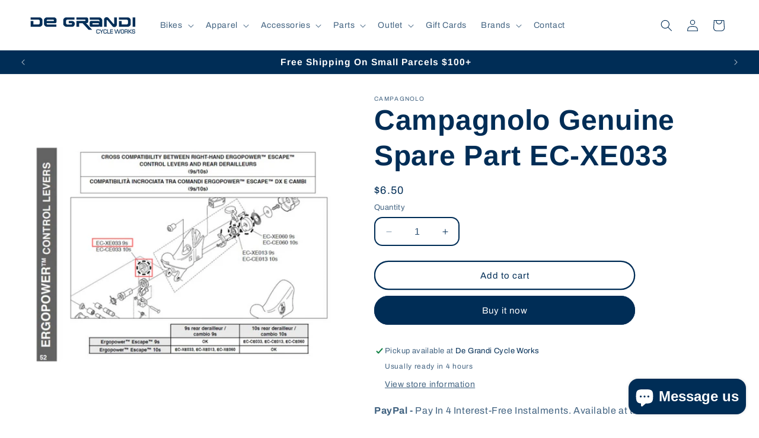

--- FILE ---
content_type: text/html; charset=utf-8
request_url: https://degrandi.com.au/products/campagnolo-genuine-spare-part-ec-xe033
body_size: 66806
content:
<!doctype html>
<html class="no-js" lang="en">
  <head>
    <meta charset="utf-8">
    <meta http-equiv="X-UA-Compatible" content="IE=edge">
    <meta name="viewport" content="width=device-width,initial-scale=1">
    <meta name="theme-color" content="">
     

<link rel="canonical" href="https://degrandi.com.au/products/campagnolo-genuine-spare-part-ec-xe033" />

<!-- Google Tag Manager -->
<script>(function(w,d,s,l,i){w[l]=w[l]||[];w[l].push({'gtm.start':
new Date().getTime(),event:'gtm.js'});var f=d.getElementsByTagName(s)[0],
j=d.createElement(s),dl=l!='dataLayer'?'&l='+l:'';j.async=true;j.src=
'https://www.googletagmanager.com/gtm.js?id='+i+dl;f.parentNode.insertBefore(j,f);
})(window,document,'script','dataLayer','GTM-NGQ974Q');</script>
<!-- End Google Tag Manager --><link rel="icon" type="image/png" href="//degrandi.com.au/cdn/shop/files/dg_favicon_8f5a8e25-86ff-4f71-be46-f275633ccf08.png?crop=center&height=32&v=1705892409&width=32"><link rel="preconnect" href="https://fonts.shopifycdn.com" crossorigin><script src="https://code.jquery.com/jquery-3.7.1.min.js" integrity="sha256-/JqT3SQfawRcv/BIHPThkBvs0OEvtFFmqPF/lYI/Cxo=" crossorigin="anonymous"></script>
    <title>
      Campagnolo Genuine Spare Part EC-XE033
</title>

    
      <meta name="description" content="Campagnolo Genuine Spare Part EC-XE033 Front Ratchet - 9sTo be sure that this is the correct part, please view the Campagnolo Spare Parts diagrams for your groupset, on the link below:Campagnolo Spare Parts Catalogues">
    

    

<meta property="og:site_name" content="De Grandi Cycle Works">
<meta property="og:url" content="https://degrandi.com.au/products/campagnolo-genuine-spare-part-ec-xe033">
<meta property="og:title" content="Campagnolo Genuine Spare Part EC-XE033">
<meta property="og:type" content="product">
<meta property="og:description" content="Campagnolo Genuine Spare Part EC-XE033 Front Ratchet - 9sTo be sure that this is the correct part, please view the Campagnolo Spare Parts diagrams for your groupset, on the link below:Campagnolo Spare Parts Catalogues"><meta property="og:image" content="http://degrandi.com.au/cdn/shop/files/14_custom.png?v=1755741095">
  <meta property="og:image:secure_url" content="https://degrandi.com.au/cdn/shop/files/14_custom.png?v=1755741095">
  <meta property="og:image:width" content="1000">
  <meta property="og:image:height" content="1000"><meta property="og:price:amount" content="6.50">
  <meta property="og:price:currency" content="AUD"><meta name="twitter:card" content="summary_large_image">
<meta name="twitter:title" content="Campagnolo Genuine Spare Part EC-XE033">
<meta name="twitter:description" content="Campagnolo Genuine Spare Part EC-XE033 Front Ratchet - 9sTo be sure that this is the correct part, please view the Campagnolo Spare Parts diagrams for your groupset, on the link below:Campagnolo Spare Parts Catalogues">


    <script src="//degrandi.com.au/cdn/shop/t/2/assets/constants.js?v=58251544750838685771705889777" defer="defer"></script>
    <script src="//degrandi.com.au/cdn/shop/t/2/assets/pubsub.js?v=158357773527763999511705889778" defer="defer"></script>
    <script src="//degrandi.com.au/cdn/shop/t/2/assets/global.js?v=40820548392383841591705889778" defer="defer"></script><script>window.performance && window.performance.mark && window.performance.mark('shopify.content_for_header.start');</script><meta name="google-site-verification" content="pGHXeRBSOFBlUDSRhRdHpDc6dhXrl3S3obqzwVnaTb8">
<meta name="facebook-domain-verification" content="dbh3r6znau48628o0rtvp2czv9bvof">
<meta id="shopify-digital-wallet" name="shopify-digital-wallet" content="/62658019483/digital_wallets/dialog">
<meta name="shopify-checkout-api-token" content="db0fe4dff5cf44e843e22485dd588ed6">
<meta id="in-context-paypal-metadata" data-shop-id="62658019483" data-venmo-supported="false" data-environment="production" data-locale="en_US" data-paypal-v4="true" data-currency="AUD">
<link rel="alternate" type="application/json+oembed" href="https://degrandi.com.au/products/campagnolo-genuine-spare-part-ec-xe033.oembed">
<script async="async" src="/checkouts/internal/preloads.js?locale=en-AU"></script>
<script id="apple-pay-shop-capabilities" type="application/json">{"shopId":62658019483,"countryCode":"AU","currencyCode":"AUD","merchantCapabilities":["supports3DS"],"merchantId":"gid:\/\/shopify\/Shop\/62658019483","merchantName":"De Grandi Cycle Works","requiredBillingContactFields":["postalAddress","email","phone"],"requiredShippingContactFields":["postalAddress","email","phone"],"shippingType":"shipping","supportedNetworks":["visa","masterCard"],"total":{"type":"pending","label":"De Grandi Cycle Works","amount":"1.00"},"shopifyPaymentsEnabled":false,"supportsSubscriptions":false}</script>
<script id="shopify-features" type="application/json">{"accessToken":"db0fe4dff5cf44e843e22485dd588ed6","betas":["rich-media-storefront-analytics"],"domain":"degrandi.com.au","predictiveSearch":true,"shopId":62658019483,"locale":"en"}</script>
<script>var Shopify = Shopify || {};
Shopify.shop = "6a7742-4.myshopify.com";
Shopify.locale = "en";
Shopify.currency = {"active":"AUD","rate":"1.0"};
Shopify.country = "AU";
Shopify.theme = {"name":"DG theme","id":133759762587,"schema_name":"Crave","schema_version":"12.0.0","theme_store_id":1363,"role":"main"};
Shopify.theme.handle = "null";
Shopify.theme.style = {"id":null,"handle":null};
Shopify.cdnHost = "degrandi.com.au/cdn";
Shopify.routes = Shopify.routes || {};
Shopify.routes.root = "/";</script>
<script type="module">!function(o){(o.Shopify=o.Shopify||{}).modules=!0}(window);</script>
<script>!function(o){function n(){var o=[];function n(){o.push(Array.prototype.slice.apply(arguments))}return n.q=o,n}var t=o.Shopify=o.Shopify||{};t.loadFeatures=n(),t.autoloadFeatures=n()}(window);</script>
<script id="shop-js-analytics" type="application/json">{"pageType":"product"}</script>
<script defer="defer" async type="module" src="//degrandi.com.au/cdn/shopifycloud/shop-js/modules/v2/client.init-shop-cart-sync_BT-GjEfc.en.esm.js"></script>
<script defer="defer" async type="module" src="//degrandi.com.au/cdn/shopifycloud/shop-js/modules/v2/chunk.common_D58fp_Oc.esm.js"></script>
<script defer="defer" async type="module" src="//degrandi.com.au/cdn/shopifycloud/shop-js/modules/v2/chunk.modal_xMitdFEc.esm.js"></script>
<script type="module">
  await import("//degrandi.com.au/cdn/shopifycloud/shop-js/modules/v2/client.init-shop-cart-sync_BT-GjEfc.en.esm.js");
await import("//degrandi.com.au/cdn/shopifycloud/shop-js/modules/v2/chunk.common_D58fp_Oc.esm.js");
await import("//degrandi.com.au/cdn/shopifycloud/shop-js/modules/v2/chunk.modal_xMitdFEc.esm.js");

  window.Shopify.SignInWithShop?.initShopCartSync?.({"fedCMEnabled":true,"windoidEnabled":true});

</script>
<script>(function() {
  var isLoaded = false;
  function asyncLoad() {
    if (isLoaded) return;
    isLoaded = true;
    var urls = ["https:\/\/chimpstatic.com\/mcjs-connected\/js\/users\/e9ea9547a908cd21651fb6a95\/f52a2f9f9726c6bf40ff13feb.js?shop=6a7742-4.myshopify.com"];
    for (var i = 0; i < urls.length; i++) {
      var s = document.createElement('script');
      s.type = 'text/javascript';
      s.async = true;
      s.src = urls[i];
      var x = document.getElementsByTagName('script')[0];
      x.parentNode.insertBefore(s, x);
    }
  };
  if(window.attachEvent) {
    window.attachEvent('onload', asyncLoad);
  } else {
    window.addEventListener('load', asyncLoad, false);
  }
})();</script>
<script id="__st">var __st={"a":62658019483,"offset":39600,"reqid":"1b33d6aa-837a-478c-a145-0f234209327d-1769422995","pageurl":"degrandi.com.au\/products\/campagnolo-genuine-spare-part-ec-xe033","u":"2339a5568609","p":"product","rtyp":"product","rid":7857118970011};</script>
<script>window.ShopifyPaypalV4VisibilityTracking = true;</script>
<script id="captcha-bootstrap">!function(){'use strict';const t='contact',e='account',n='new_comment',o=[[t,t],['blogs',n],['comments',n],[t,'customer']],c=[[e,'customer_login'],[e,'guest_login'],[e,'recover_customer_password'],[e,'create_customer']],r=t=>t.map((([t,e])=>`form[action*='/${t}']:not([data-nocaptcha='true']) input[name='form_type'][value='${e}']`)).join(','),a=t=>()=>t?[...document.querySelectorAll(t)].map((t=>t.form)):[];function s(){const t=[...o],e=r(t);return a(e)}const i='password',u='form_key',d=['recaptcha-v3-token','g-recaptcha-response','h-captcha-response',i],f=()=>{try{return window.sessionStorage}catch{return}},m='__shopify_v',_=t=>t.elements[u];function p(t,e,n=!1){try{const o=window.sessionStorage,c=JSON.parse(o.getItem(e)),{data:r}=function(t){const{data:e,action:n}=t;return t[m]||n?{data:e,action:n}:{data:t,action:n}}(c);for(const[e,n]of Object.entries(r))t.elements[e]&&(t.elements[e].value=n);n&&o.removeItem(e)}catch(o){console.error('form repopulation failed',{error:o})}}const l='form_type',E='cptcha';function T(t){t.dataset[E]=!0}const w=window,h=w.document,L='Shopify',v='ce_forms',y='captcha';let A=!1;((t,e)=>{const n=(g='f06e6c50-85a8-45c8-87d0-21a2b65856fe',I='https://cdn.shopify.com/shopifycloud/storefront-forms-hcaptcha/ce_storefront_forms_captcha_hcaptcha.v1.5.2.iife.js',D={infoText:'Protected by hCaptcha',privacyText:'Privacy',termsText:'Terms'},(t,e,n)=>{const o=w[L][v],c=o.bindForm;if(c)return c(t,g,e,D).then(n);var r;o.q.push([[t,g,e,D],n]),r=I,A||(h.body.append(Object.assign(h.createElement('script'),{id:'captcha-provider',async:!0,src:r})),A=!0)});var g,I,D;w[L]=w[L]||{},w[L][v]=w[L][v]||{},w[L][v].q=[],w[L][y]=w[L][y]||{},w[L][y].protect=function(t,e){n(t,void 0,e),T(t)},Object.freeze(w[L][y]),function(t,e,n,w,h,L){const[v,y,A,g]=function(t,e,n){const i=e?o:[],u=t?c:[],d=[...i,...u],f=r(d),m=r(i),_=r(d.filter((([t,e])=>n.includes(e))));return[a(f),a(m),a(_),s()]}(w,h,L),I=t=>{const e=t.target;return e instanceof HTMLFormElement?e:e&&e.form},D=t=>v().includes(t);t.addEventListener('submit',(t=>{const e=I(t);if(!e)return;const n=D(e)&&!e.dataset.hcaptchaBound&&!e.dataset.recaptchaBound,o=_(e),c=g().includes(e)&&(!o||!o.value);(n||c)&&t.preventDefault(),c&&!n&&(function(t){try{if(!f())return;!function(t){const e=f();if(!e)return;const n=_(t);if(!n)return;const o=n.value;o&&e.removeItem(o)}(t);const e=Array.from(Array(32),(()=>Math.random().toString(36)[2])).join('');!function(t,e){_(t)||t.append(Object.assign(document.createElement('input'),{type:'hidden',name:u})),t.elements[u].value=e}(t,e),function(t,e){const n=f();if(!n)return;const o=[...t.querySelectorAll(`input[type='${i}']`)].map((({name:t})=>t)),c=[...d,...o],r={};for(const[a,s]of new FormData(t).entries())c.includes(a)||(r[a]=s);n.setItem(e,JSON.stringify({[m]:1,action:t.action,data:r}))}(t,e)}catch(e){console.error('failed to persist form',e)}}(e),e.submit())}));const S=(t,e)=>{t&&!t.dataset[E]&&(n(t,e.some((e=>e===t))),T(t))};for(const o of['focusin','change'])t.addEventListener(o,(t=>{const e=I(t);D(e)&&S(e,y())}));const B=e.get('form_key'),M=e.get(l),P=B&&M;t.addEventListener('DOMContentLoaded',(()=>{const t=y();if(P)for(const e of t)e.elements[l].value===M&&p(e,B);[...new Set([...A(),...v().filter((t=>'true'===t.dataset.shopifyCaptcha))])].forEach((e=>S(e,t)))}))}(h,new URLSearchParams(w.location.search),n,t,e,['guest_login'])})(!0,!0)}();</script>
<script integrity="sha256-4kQ18oKyAcykRKYeNunJcIwy7WH5gtpwJnB7kiuLZ1E=" data-source-attribution="shopify.loadfeatures" defer="defer" src="//degrandi.com.au/cdn/shopifycloud/storefront/assets/storefront/load_feature-a0a9edcb.js" crossorigin="anonymous"></script>
<script data-source-attribution="shopify.dynamic_checkout.dynamic.init">var Shopify=Shopify||{};Shopify.PaymentButton=Shopify.PaymentButton||{isStorefrontPortableWallets:!0,init:function(){window.Shopify.PaymentButton.init=function(){};var t=document.createElement("script");t.src="https://degrandi.com.au/cdn/shopifycloud/portable-wallets/latest/portable-wallets.en.js",t.type="module",document.head.appendChild(t)}};
</script>
<script data-source-attribution="shopify.dynamic_checkout.buyer_consent">
  function portableWalletsHideBuyerConsent(e){var t=document.getElementById("shopify-buyer-consent"),n=document.getElementById("shopify-subscription-policy-button");t&&n&&(t.classList.add("hidden"),t.setAttribute("aria-hidden","true"),n.removeEventListener("click",e))}function portableWalletsShowBuyerConsent(e){var t=document.getElementById("shopify-buyer-consent"),n=document.getElementById("shopify-subscription-policy-button");t&&n&&(t.classList.remove("hidden"),t.removeAttribute("aria-hidden"),n.addEventListener("click",e))}window.Shopify?.PaymentButton&&(window.Shopify.PaymentButton.hideBuyerConsent=portableWalletsHideBuyerConsent,window.Shopify.PaymentButton.showBuyerConsent=portableWalletsShowBuyerConsent);
</script>
<script>
  function portableWalletsCleanup(e){e&&e.src&&console.error("Failed to load portable wallets script "+e.src);var t=document.querySelectorAll("shopify-accelerated-checkout .shopify-payment-button__skeleton, shopify-accelerated-checkout-cart .wallet-cart-button__skeleton"),e=document.getElementById("shopify-buyer-consent");for(let e=0;e<t.length;e++)t[e].remove();e&&e.remove()}function portableWalletsNotLoadedAsModule(e){e instanceof ErrorEvent&&"string"==typeof e.message&&e.message.includes("import.meta")&&"string"==typeof e.filename&&e.filename.includes("portable-wallets")&&(window.removeEventListener("error",portableWalletsNotLoadedAsModule),window.Shopify.PaymentButton.failedToLoad=e,"loading"===document.readyState?document.addEventListener("DOMContentLoaded",window.Shopify.PaymentButton.init):window.Shopify.PaymentButton.init())}window.addEventListener("error",portableWalletsNotLoadedAsModule);
</script>

<script type="module" src="https://degrandi.com.au/cdn/shopifycloud/portable-wallets/latest/portable-wallets.en.js" onError="portableWalletsCleanup(this)" crossorigin="anonymous"></script>
<script nomodule>
  document.addEventListener("DOMContentLoaded", portableWalletsCleanup);
</script>

<link id="shopify-accelerated-checkout-styles" rel="stylesheet" media="screen" href="https://degrandi.com.au/cdn/shopifycloud/portable-wallets/latest/accelerated-checkout-backwards-compat.css" crossorigin="anonymous">
<style id="shopify-accelerated-checkout-cart">
        #shopify-buyer-consent {
  margin-top: 1em;
  display: inline-block;
  width: 100%;
}

#shopify-buyer-consent.hidden {
  display: none;
}

#shopify-subscription-policy-button {
  background: none;
  border: none;
  padding: 0;
  text-decoration: underline;
  font-size: inherit;
  cursor: pointer;
}

#shopify-subscription-policy-button::before {
  box-shadow: none;
}

      </style>
<script id="sections-script" data-sections="header" defer="defer" src="//degrandi.com.au/cdn/shop/t/2/compiled_assets/scripts.js?v=7968"></script>
<script>window.performance && window.performance.mark && window.performance.mark('shopify.content_for_header.end');</script>


    <style data-shopify>
      @font-face {
  font-family: Archivo;
  font-weight: 400;
  font-style: normal;
  font-display: swap;
  src: url("//degrandi.com.au/cdn/fonts/archivo/archivo_n4.dc8d917cc69af0a65ae04d01fd8eeab28a3573c9.woff2") format("woff2"),
       url("//degrandi.com.au/cdn/fonts/archivo/archivo_n4.bd6b9c34fdb81d7646836be8065ce3c80a2cc984.woff") format("woff");
}

      @font-face {
  font-family: Archivo;
  font-weight: 700;
  font-style: normal;
  font-display: swap;
  src: url("//degrandi.com.au/cdn/fonts/archivo/archivo_n7.651b020b3543640c100112be6f1c1b8e816c7f13.woff2") format("woff2"),
       url("//degrandi.com.au/cdn/fonts/archivo/archivo_n7.7e9106d320e6594976a7dcb57957f3e712e83c96.woff") format("woff");
}

      @font-face {
  font-family: Archivo;
  font-weight: 400;
  font-style: italic;
  font-display: swap;
  src: url("//degrandi.com.au/cdn/fonts/archivo/archivo_i4.37d8c4e02dc4f8e8b559f47082eb24a5c48c2908.woff2") format("woff2"),
       url("//degrandi.com.au/cdn/fonts/archivo/archivo_i4.839d35d75c605237591e73815270f86ab696602c.woff") format("woff");
}

      @font-face {
  font-family: Archivo;
  font-weight: 700;
  font-style: italic;
  font-display: swap;
  src: url("//degrandi.com.au/cdn/fonts/archivo/archivo_i7.3dc798c6f261b8341dd97dd5c78d97d457c63517.woff2") format("woff2"),
       url("//degrandi.com.au/cdn/fonts/archivo/archivo_i7.3b65e9d326e7379bd5f15bcb927c5d533d950ff6.woff") format("woff");
}

      @font-face {
  font-family: Arimo;
  font-weight: 700;
  font-style: normal;
  font-display: swap;
  src: url("//degrandi.com.au/cdn/fonts/arimo/arimo_n7.1d2d0638e6a1228d86beb0e10006e3280ccb2d04.woff2") format("woff2"),
       url("//degrandi.com.au/cdn/fonts/arimo/arimo_n7.f4b9139e8eac4a17b38b8707044c20f54c3be479.woff") format("woff");
}


      
        :root,
        .color-background-1 {
          --color-background: 255,255,255;
        
          --gradient-background: #ffffff;
        

        

        --color-foreground: 0,45,86;
        --color-background-contrast: 191,191,191;
        --color-shadow: 255,255,255;
        --color-button: 0,45,86;
        --color-button-text: 255,255,255;
        --color-secondary-button: 255,255,255;
        --color-secondary-button-text: 0,45,86;
        --color-link: 0,45,86;
        --color-badge-foreground: 0,45,86;
        --color-badge-background: 255,255,255;
        --color-badge-border: 0,45,86;
        --payment-terms-background-color: rgb(255 255 255);
      }
      
        
        .color-background-2 {
          --color-background: 0,45,86;
        
          --gradient-background: #002d56;
        

        

        --color-foreground: 255,255,255;
        --color-background-contrast: 0,58,112;
        --color-shadow: 255,255,255;
        --color-button: 0,115,197;
        --color-button-text: 255,255,255;
        --color-secondary-button: 0,45,86;
        --color-secondary-button-text: 0,0,0;
        --color-link: 0,0,0;
        --color-badge-foreground: 255,255,255;
        --color-badge-background: 0,45,86;
        --color-badge-border: 255,255,255;
        --payment-terms-background-color: rgb(0 45 86);
      }
      
        
        .color-inverse {
          --color-background: 255,255,255;
        
          --gradient-background: #ffffff;
        

        

        --color-foreground: 0,0,0;
        --color-background-contrast: 191,191,191;
        --color-shadow: 0,0,0;
        --color-button: 0,0,0;
        --color-button-text: 249,229,71;
        --color-secondary-button: 255,255,255;
        --color-secondary-button-text: 0,0,0;
        --color-link: 0,0,0;
        --color-badge-foreground: 0,0,0;
        --color-badge-background: 255,255,255;
        --color-badge-border: 0,0,0;
        --payment-terms-background-color: rgb(255 255 255);
      }
      
        
        .color-accent-1 {
          --color-background: 0,45,86;
        
          --gradient-background: #002d56;
        

        

        --color-foreground: 255,255,255;
        --color-background-contrast: 0,58,112;
        --color-shadow: 255,255,255;
        --color-button: 255,255,255;
        --color-button-text: 0,45,86;
        --color-secondary-button: 0,45,86;
        --color-secondary-button-text: 255,255,255;
        --color-link: 255,255,255;
        --color-badge-foreground: 255,255,255;
        --color-badge-background: 0,45,86;
        --color-badge-border: 255,255,255;
        --payment-terms-background-color: rgb(0 45 86);
      }
      
        
        .color-accent-2 {
          --color-background: 196,35,19;
        
          --gradient-background: #c42313;
        

        

        --color-foreground: 255,255,255;
        --color-background-contrast: 80,14,8;
        --color-shadow: 0,45,86;
        --color-button: 0,45,86;
        --color-button-text: 255,255,255;
        --color-secondary-button: 196,35,19;
        --color-secondary-button-text: 0,45,86;
        --color-link: 0,45,86;
        --color-badge-foreground: 255,255,255;
        --color-badge-background: 196,35,19;
        --color-badge-border: 255,255,255;
        --payment-terms-background-color: rgb(196 35 19);
      }
      
        
        .color-scheme-315142c7-dd3f-47a3-9a6f-d9520afc829c {
          --color-background: 0,110,178;
        
          --gradient-background: #006eb2;
        

        

        --color-foreground: 255,255,255;
        --color-background-contrast: 0,31,50;
        --color-shadow: 0,45,86;
        --color-button: 0,45,86;
        --color-button-text: 255,255,255;
        --color-secondary-button: 0,110,178;
        --color-secondary-button-text: 255,255,255;
        --color-link: 255,255,255;
        --color-badge-foreground: 255,255,255;
        --color-badge-background: 0,110,178;
        --color-badge-border: 255,255,255;
        --payment-terms-background-color: rgb(0 110 178);
      }
      
        
        .color-scheme-2b5deadd-ea4b-4ba4-b17b-2dc16af21bc4 {
          --color-background: 255,255,0;
        
          --gradient-background: linear-gradient(275deg, rgba(255, 240, 0, 0.75), rgba(255, 255, 0, 0.6) 67%);
        

        

        --color-foreground: 0,45,86;
        --color-background-contrast: 127,128,0;
        --color-shadow: 0,44,86;
        --color-button: 0,45,86;
        --color-button-text: 255,255,255;
        --color-secondary-button: 255,255,0;
        --color-secondary-button-text: 0,45,86;
        --color-link: 0,45,86;
        --color-badge-foreground: 0,45,86;
        --color-badge-background: 255,255,0;
        --color-badge-border: 0,45,86;
        --payment-terms-background-color: rgb(255 255 0);
      }
      
        
        .color-scheme-436252dc-1b97-456a-951d-6ab4dac24112 {
          --color-background: 255,255,255;
        
          --gradient-background: #ffffff;
        

        

        --color-foreground: 255,255,0;
        --color-background-contrast: 191,191,191;
        --color-shadow: 255,255,255;
        --color-button: 255,255,0;
        --color-button-text: 0,0,0;
        --color-secondary-button: 255,255,255;
        --color-secondary-button-text: 255,255,255;
        --color-link: 255,255,255;
        --color-badge-foreground: 255,255,0;
        --color-badge-background: 255,255,255;
        --color-badge-border: 255,255,0;
        --payment-terms-background-color: rgb(255 255 255);
      }
      
        
        .color-scheme-51da0cee-d718-46e3-960e-c9fb9b130b6d {
          --color-background: 0,0,0;
        
          --gradient-background: #000000;
        

        

        --color-foreground: 249,229,71;
        --color-background-contrast: 128,128,128;
        --color-shadow: 255,255,255;
        --color-button: 0,0,0;
        --color-button-text: 255,255,255;
        --color-secondary-button: 0,0,0;
        --color-secondary-button-text: 0,0,0;
        --color-link: 0,0,0;
        --color-badge-foreground: 249,229,71;
        --color-badge-background: 0,0,0;
        --color-badge-border: 249,229,71;
        --payment-terms-background-color: rgb(0 0 0);
      }
      

      body, .color-background-1, .color-background-2, .color-inverse, .color-accent-1, .color-accent-2, .color-scheme-315142c7-dd3f-47a3-9a6f-d9520afc829c, .color-scheme-2b5deadd-ea4b-4ba4-b17b-2dc16af21bc4, .color-scheme-436252dc-1b97-456a-951d-6ab4dac24112, .color-scheme-51da0cee-d718-46e3-960e-c9fb9b130b6d {
        color: rgba(var(--color-foreground), 0.75);
        background-color: rgb(var(--color-background));
      }

      :root {
        --font-body-family: Archivo, sans-serif;
        --font-body-style: normal;
        --font-body-weight: 400;
        --font-body-weight-bold: 700;

        --font-heading-family: Arimo, sans-serif;
        --font-heading-style: normal;
        --font-heading-weight: 700;

        --font-body-scale: 1.0;
        --font-heading-scale: 1.2;

        --media-padding: px;
        --media-border-opacity: 1.0;
        --media-border-width: 0px;
        --media-radius: 12px;
        --media-shadow-opacity: 1.0;
        --media-shadow-horizontal-offset: 0px;
        --media-shadow-vertical-offset: 6px;
        --media-shadow-blur-radius: 0px;
        --media-shadow-visible: 1;

        --page-width: 140rem;
        --page-width-margin: 0rem;

        --product-card-image-padding: 0.0rem;
        --product-card-corner-radius: 1.2rem;
        --product-card-text-alignment: left;
        --product-card-border-width: 0.0rem;
        --product-card-border-opacity: 1.0;
        --product-card-shadow-opacity: 0.0;
        --product-card-shadow-visible: 0;
        --product-card-shadow-horizontal-offset: 0.0rem;
        --product-card-shadow-vertical-offset: 0.4rem;
        --product-card-shadow-blur-radius: 0.0rem;

        --collection-card-image-padding: 0.0rem;
        --collection-card-corner-radius: 1.2rem;
        --collection-card-text-alignment: left;
        --collection-card-border-width: 0.0rem;
        --collection-card-border-opacity: 1.0;
        --collection-card-shadow-opacity: 1.0;
        --collection-card-shadow-visible: 1;
        --collection-card-shadow-horizontal-offset: 0.0rem;
        --collection-card-shadow-vertical-offset: 0.4rem;
        --collection-card-shadow-blur-radius: 0.0rem;

        --blog-card-image-padding: 0.0rem;
        --blog-card-corner-radius: 1.2rem;
        --blog-card-text-alignment: left;
        --blog-card-border-width: 0.2rem;
        --blog-card-border-opacity: 1.0;
        --blog-card-shadow-opacity: 1.0;
        --blog-card-shadow-visible: 1;
        --blog-card-shadow-horizontal-offset: 0.0rem;
        --blog-card-shadow-vertical-offset: 0.4rem;
        --blog-card-shadow-blur-radius: 0.0rem;

        --badge-corner-radius: 1.0rem;

        --popup-border-width: 2px;
        --popup-border-opacity: 1.0;
        --popup-corner-radius: 12px;
        --popup-shadow-opacity: 1.0;
        --popup-shadow-horizontal-offset: 0px;
        --popup-shadow-vertical-offset: 2px;
        --popup-shadow-blur-radius: 0px;

        --drawer-border-width: 3px;
        --drawer-border-opacity: 0.1;
        --drawer-shadow-opacity: 1.0;
        --drawer-shadow-horizontal-offset: 6px;
        --drawer-shadow-vertical-offset: 6px;
        --drawer-shadow-blur-radius: 0px;

        --spacing-sections-desktop: 64px;
        --spacing-sections-mobile: 45px;

        --grid-desktop-vertical-spacing: 12px;
        --grid-desktop-horizontal-spacing: 12px;
        --grid-mobile-vertical-spacing: 6px;
        --grid-mobile-horizontal-spacing: 6px;

        --text-boxes-border-opacity: 1.0;
        --text-boxes-border-width: 0px;
        --text-boxes-radius: 12px;
        --text-boxes-shadow-opacity: 1.0;
        --text-boxes-shadow-visible: 1;
        --text-boxes-shadow-horizontal-offset: 0px;
        --text-boxes-shadow-vertical-offset: 6px;
        --text-boxes-shadow-blur-radius: 0px;

        --buttons-radius: 40px;
        --buttons-radius-outset: 42px;
        --buttons-border-width: 2px;
        --buttons-border-opacity: 1.0;
        --buttons-shadow-opacity: 0.9;
        --buttons-shadow-visible: 1;
        --buttons-shadow-horizontal-offset: 0px;
        --buttons-shadow-vertical-offset: 2px;
        --buttons-shadow-blur-radius: 0px;
        --buttons-border-offset: 0.3px;

        --inputs-radius: 12px;
        --inputs-border-width: 2px;
        --inputs-border-opacity: 1.0;
        --inputs-shadow-opacity: 1.0;
        --inputs-shadow-horizontal-offset: 0px;
        --inputs-margin-offset: 0px;
        --inputs-shadow-vertical-offset: 0px;
        --inputs-shadow-blur-radius: 0px;
        --inputs-radius-outset: 14px;

        --variant-pills-radius: 40px;
        --variant-pills-border-width: 1px;
        --variant-pills-border-opacity: 0.55;
        --variant-pills-shadow-opacity: 0.0;
        --variant-pills-shadow-horizontal-offset: 0px;
        --variant-pills-shadow-vertical-offset: 0px;
        --variant-pills-shadow-blur-radius: 0px;
      }

      *,
      *::before,
      *::after {
        box-sizing: inherit;
      }

      html {
        box-sizing: border-box;
        font-size: calc(var(--font-body-scale) * 62.5%);
        height: 100%;
      }

      body {
        display: grid;
        grid-template-rows: auto auto 1fr auto;
        grid-template-columns: 100%;
        min-height: 100%;
        margin: 0;
        font-size: 1.5rem;
        letter-spacing: 0.06rem;
        line-height: calc(1 + 0.8 / var(--font-body-scale));
        font-family: var(--font-body-family);
        font-style: var(--font-body-style);
        font-weight: var(--font-body-weight);
      }

      @media screen and (min-width: 750px) {
        body {
          font-size: 1.6rem;
        }
      }
    </style>

    <link href="//degrandi.com.au/cdn/shop/t/2/assets/base.css?v=92330079741249965391721893665" rel="stylesheet" type="text/css" media="all" />
<link rel="preload" as="font" href="//degrandi.com.au/cdn/fonts/archivo/archivo_n4.dc8d917cc69af0a65ae04d01fd8eeab28a3573c9.woff2" type="font/woff2" crossorigin><link rel="preload" as="font" href="//degrandi.com.au/cdn/fonts/arimo/arimo_n7.1d2d0638e6a1228d86beb0e10006e3280ccb2d04.woff2" type="font/woff2" crossorigin><link href="//degrandi.com.au/cdn/shop/t/2/assets/component-localization-form.css?v=143319823105703127341705889777" rel="stylesheet" type="text/css" media="all" />
      <script src="//degrandi.com.au/cdn/shop/t/2/assets/localization-form.js?v=161644695336821385561705889778" defer="defer"></script><link
        rel="stylesheet"
        href="//degrandi.com.au/cdn/shop/t/2/assets/component-predictive-search.css?v=118923337488134913561705889777"
        media="print"
        onload="this.media='all'"
      ><script>
      document.documentElement.className = document.documentElement.className.replace('no-js', 'js');
      if (Shopify.designMode) {
        document.documentElement.classList.add('shopify-design-mode');
      }
    </script>

  <script>
  jQuery(document).ready(function($) {
    $('.readmore-text').hide();
    $('.readmore-text').after('<a class="readMore" style="cursor:pointer;margin-bottom:12px;display:inline-block;color: #ffffff;background-color: #002D56;padding: 0px 10px;">Read More</a>');
    $('.readMore').click(function(){
    $(this).prev().slideToggle(200,function() {
    $(this).next('.readMore').text(function (index, text) {
      return (text == 'Read More' ? 'Close' : 'Read More');
      });
    });
  return false;
  });
});
</script>
 <style>

.readmore-text a{
  color: rgba(var(--color-link), var(--alpha-link));
    text-underline-offset: .3rem;
    text-decoration-thickness: .1rem;
    transition: text-decoration-thickness var(--duration-short) ease;
}   
 </style>   
<!-- Google tag (gtag.js) --> <script async src="https://www.googletagmanager.com/gtag/js?id=AW-828011661"></script> <script> window.dataLayer = window.dataLayer || []; function gtag(){dataLayer.push(arguments);} gtag('js', new Date()); gtag('config', 'AW-828011661'); </script>

    <!-- Meta Pixel Code -->
<script>
!function(f,b,e,v,n,t,s)
{if(f.fbq)return;n=f.fbq=function(){n.callMethod?
n.callMethod.apply(n,arguments):n.queue.push(arguments)};
if(!f._fbq)f._fbq=n;n.push=n;n.loaded=!0;n.version='2.0';
n.queue=[];t=b.createElement(e);t.async=!0;
t.src=v;s=b.getElementsByTagName(e)[0];
s.parentNode.insertBefore(t,s)}(window, document,'script',
'https://connect.facebook.net/en_US/fbevents.js');
fbq('init', '1212384807281544');
fbq('track', 'PageView');
</script>
<noscript><img height="1" width="1" style="display:none"
src="https://www.facebook.com/tr?id=1212384807281544&ev=PageView&noscript=1"
/></noscript>
<!-- End Meta Pixel Code -->
    
  <!-- BEGIN app block: shopify://apps/hulk-form-builder/blocks/app-embed/b6b8dd14-356b-4725-a4ed-77232212b3c3 --><!-- BEGIN app snippet: hulkapps-formbuilder-theme-ext --><script type="text/javascript">
  
  if (typeof window.formbuilder_customer != "object") {
        window.formbuilder_customer = {}
  }

  window.hulkFormBuilder = {
    form_data: {"form_2Z9nNt7OYSDH0DBKoEKiIQ":{"uuid":"2Z9nNt7OYSDH0DBKoEKiIQ","form_name":"Workshop Booking Form","form_data":{"div_back_gradient_1":"#fff","div_back_gradient_2":"#fff","back_color":"#fff","form_title":"\u003ch3\u003eWorkshop Booking Request Form\u003c\/h3\u003e\n","form_submit":"Submit","after_submit":"hideAndmessage","after_submit_msg":"\u003cp\u003eThanks for your request for a service booking.\u003c\/p\u003e\n\n\u003cp data-mce-style=\"padding: 0px; border: 0px; font-variant-numeric: inherit; font-variant-east-asian: inherit; font-stretch: inherit; line-height: 19.6px; font-family: Arial, Helvetica, sans-serif; vertical-align: baseline; box-sizing: border-box; color: #444444; margin: 0px 0px 15px !important 0px;\"\u003eOur Service Department will reply within 2 hours between 9am - 5.30pm Monday-Friday, or Monday morning for all weekend enquiries to confirm your request or offer an alternative booking.\u003c\/p\u003e\n\n\u003cp data-mce-style=\"padding: 0px; border: 0px; font-variant-numeric: inherit; font-variant-east-asian: inherit; font-stretch: inherit; line-height: 19.6px; font-family: Arial, Helvetica, sans-serif; vertical-align: baseline; box-sizing: border-box; color: #444444; margin: 0px 0px 15px !important 0px;\"\u003eWhilst every effort is made to accommodate your request, bookings are strictly subject to availability and allocated on a first come, first serve basis.\u0026nbsp;\u003c\/p\u003e\n","captcha_enable":"no","label_style":"blockLabels","input_border_radius":"2","back_type":"transparent","input_back_color":"#fff","input_back_color_hover":"#fff","back_shadow":"none","label_font_clr":"#333333","input_font_clr":"#333333","button_align":"fullBtn","button_clr":"#fff","button_back_clr":"#333333","button_border_radius":"2","form_width":"600px","form_border_size":"2","form_border_clr":"#c7c7c7","form_border_radius":"1","label_font_size":"14","input_font_size":"12","button_font_size":"16","form_padding":"35","input_border_color":"#ccc","input_border_color_hover":"#ccc","btn_border_clr":"#333333","btn_border_size":"1","form_name":"Workshop Booking Form","":",info@degrandi.com.au","form_emails":"workshop@degrandi.com.au,info@degrandi.com.au","admin_email_subject":"New form submission received.","admin_email_message":"Hi [first-name of store owner],\u003cbr\u003eSomeone just submitted a response to your form.\u003cbr\u003ePlease find the details below:","form_access_message":"\u003cp\u003ePlease login to access the form\u003cbr\u003eDo not have an account? Create account\u003c\/p\u003e","notification_email_send":true,"prefix_input_text":"W25","custom_count_number":"6000","formElements":[{"type":"text","position":0,"label":"First Name","customClass":"","halfwidth":"yes","Conditions":{},"required":"yes","page_number":1},{"type":"text","position":1,"label":"Last Name","halfwidth":"yes","Conditions":{},"page_number":1},{"Conditions":{},"type":"number","position":2,"label":"Phone Number:","required":"yes","page_number":1},{"type":"email","position":3,"label":"Email","required":"yes","email_confirm":"yes","Conditions":{},"page_number":1},{"Conditions":{},"type":"newdate","position":4,"label":"Preferred Service Date","required":"yes","disable_future_dates":"no","date_limit":"no","minDate":"2024-06-14","dateFormat":"DD\/MM\/YYYY","maxDate":"","page_number":1},{"Conditions":{},"type":"text","position":5,"label":"Bike (Brand, Model, Colour)","required":"yes","page_number":1},{"Conditions":{},"type":"select","position":6,"label":"Service Type","required":"yes","values":"Basic Service\nStandard Service\nPremium Service\nCustom Deluxe Service\nRepair \/ Other\nNew Bike First Adjustment\nShimano Crank Inspection\nChain Wax","elementCost":{},"page_number":1},{"type":"textarea","position":7,"label":"Special Requests \/ Additional Information","required":"no","Conditions":{},"page_number":1},{"Conditions":{},"type":"checkbox","position":8,"label":"Signup to our mailing list","checked":"yes","page_number":1}]},"is_spam_form":false,"shop_uuid":"FquQEttptKG9YThaq7LMqw","shop_timezone":"Australia\/Melbourne","shop_id":100238,"shop_is_after_submit_enabled":true,"shop_shopify_plan":"professional","shop_shopify_domain":"6a7742-4.myshopify.com","shop_remove_watermark":false,"shop_created_at":"2024-02-05T17:50:15.423-06:00"}},
    shop_data: {"shop_FquQEttptKG9YThaq7LMqw":{"shop_uuid":"FquQEttptKG9YThaq7LMqw","shop_timezone":"Australia\/Melbourne","shop_id":100238,"shop_is_after_submit_enabled":true,"shop_shopify_plan":"Shopify","shop_shopify_domain":"6a7742-4.myshopify.com","shop_created_at":"2024-02-05T17:50:15.423-06:00","is_skip_metafield":false,"shop_deleted":false,"shop_disabled":false}},
    settings_data: {"shop_settings":{"shop_customise_msgs":[],"default_customise_msgs":{"is_required":"is required","thank_you":"Thank you! The form was submitted successfully.","processing":"Processing...","valid_data":"Please provide valid data","valid_email":"Provide valid email format","valid_tags":"HTML Tags are not allowed","valid_phone":"Provide valid phone number","valid_captcha":"Please provide valid captcha response","valid_url":"Provide valid URL","only_number_alloud":"Provide valid number in","number_less":"must be less than","number_more":"must be more than","image_must_less":"Image must be less than 20MB","image_number":"Images allowed","image_extension":"Invalid extension! Please provide image file","error_image_upload":"Error in image upload. Please try again.","error_file_upload":"Error in file upload. Please try again.","your_response":"Your response","error_form_submit":"Error occur.Please try again after sometime.","email_submitted":"Form with this email is already submitted","invalid_email_by_zerobounce":"The email address you entered appears to be invalid. Please check it and try again.","download_file":"Download file","card_details_invalid":"Your card details are invalid","card_details":"Card details","please_enter_card_details":"Please enter card details","card_number":"Card number","exp_mm":"Exp MM","exp_yy":"Exp YY","crd_cvc":"CVV","payment_value":"Payment amount","please_enter_payment_amount":"Please enter payment amount","address1":"Address line 1","address2":"Address line 2","city":"City","province":"Province","zipcode":"Zip code","country":"Country","blocked_domain":"This form does not accept addresses from","file_must_less":"File must be less than 20MB","file_extension":"Invalid extension! Please provide file","only_file_number_alloud":"files allowed","previous":"Previous","next":"Next","must_have_a_input":"Please enter at least one field.","please_enter_required_data":"Please enter required data","atleast_one_special_char":"Include at least one special character","atleast_one_lowercase_char":"Include at least one lowercase character","atleast_one_uppercase_char":"Include at least one uppercase character","atleast_one_number":"Include at least one number","must_have_8_chars":"Must have 8 characters long","be_between_8_and_12_chars":"Be between 8 and 12 characters long","please_select":"Please Select","phone_submitted":"Form with this phone number is already submitted","user_res_parse_error":"Error while submitting the form","valid_same_values":"values must be same","product_choice_clear_selection":"Clear Selection","picture_choice_clear_selection":"Clear Selection","remove_all_for_file_image_upload":"Remove All","invalid_file_type_for_image_upload":"You can't upload files of this type.","invalid_file_type_for_signature_upload":"You can't upload files of this type.","max_files_exceeded_for_file_upload":"You can not upload any more files.","max_files_exceeded_for_image_upload":"You can not upload any more files.","file_already_exist":"File already uploaded","max_limit_exceed":"You have added the maximum number of text fields.","cancel_upload_for_file_upload":"Cancel upload","cancel_upload_for_image_upload":"Cancel upload","cancel_upload_for_signature_upload":"Cancel upload"},"shop_blocked_domains":[]}},
    features_data: {"shop_plan_features":{"shop_plan_features":["unlimited-forms","full-design-customization","export-form-submissions","multiple-recipients-for-form-submissions","multiple-admin-notifications","enable-captcha","unlimited-file-uploads","save-submitted-form-data","set-auto-response-message","conditional-logic","form-banner","save-as-draft-facility","include-user-response-in-admin-email","disable-form-submission","file-upload"]}},
    shop: null,
    shop_id: null,
    plan_features: null,
    validateDoubleQuotes: false,
    assets: {
      extraFunctions: "https://cdn.shopify.com/extensions/019bb5ee-ec40-7527-955d-c1b8751eb060/form-builder-by-hulkapps-50/assets/extra-functions.js",
      extraStyles: "https://cdn.shopify.com/extensions/019bb5ee-ec40-7527-955d-c1b8751eb060/form-builder-by-hulkapps-50/assets/extra-styles.css",
      bootstrapStyles: "https://cdn.shopify.com/extensions/019bb5ee-ec40-7527-955d-c1b8751eb060/form-builder-by-hulkapps-50/assets/theme-app-extension-bootstrap.css"
    },
    translations: {
      htmlTagNotAllowed: "HTML Tags are not allowed",
      sqlQueryNotAllowed: "SQL Queries are not allowed",
      doubleQuoteNotAllowed: "Double quotes are not allowed",
      vorwerkHttpWwwNotAllowed: "The words \u0026#39;http\u0026#39; and \u0026#39;www\u0026#39; are not allowed. Please remove them and try again.",
      maxTextFieldsReached: "You have added the maximum number of text fields.",
      avoidNegativeWords: "Avoid negative words: Don\u0026#39;t use negative words in your contact message.",
      customDesignOnly: "This form is for custom designs requests. For general inquiries please contact our team at info@stagheaddesigns.com",
      zerobounceApiErrorMsg: "We couldn\u0026#39;t verify your email due to a technical issue. Please try again later.",
    }

  }

  

  window.FbThemeAppExtSettingsHash = {}
  
</script><!-- END app snippet --><!-- END app block --><!-- BEGIN app block: shopify://apps/snap-price-design-icon/blocks/star_rating/1400a1ec-e3b3-417d-94e0-224e1cffc7c6 --><link rel='stylesheet' href='https://cdn.shopify.com/extensions/019be981-b94c-7c19-9b1f-dfb3e4a6201d/snap-price-design-icon-251/assets/style.css'>
<link rel='stylesheet' href='https://cdn.shopify.com/extensions/019be981-b94c-7c19-9b1f-dfb3e4a6201d/snap-price-design-icon-251/assets/animation.css'>
<link rel='stylesheet' href='https://cdn.shopify.com/extensions/019be981-b94c-7c19-9b1f-dfb3e4a6201d/snap-price-design-icon-251/assets/ani-shaking-label.css'>
<link rel='stylesheet' href='https://cdn.shopify.com/extensions/019be981-b94c-7c19-9b1f-dfb3e4a6201d/snap-price-design-icon-251/assets/ani-roll-out-label.css'>
<link rel='stylesheet' href='https://cdn.shopify.com/extensions/019be981-b94c-7c19-9b1f-dfb3e4a6201d/snap-price-design-icon-251/assets/ani-roll-in-label.css'>
<link rel='stylesheet' href='https://cdn.shopify.com/extensions/019be981-b94c-7c19-9b1f-dfb3e4a6201d/snap-price-design-icon-251/assets/ani-pulse-label.css'>
<link rel='stylesheet' href='https://cdn.shopify.com/extensions/019be981-b94c-7c19-9b1f-dfb3e4a6201d/snap-price-design-icon-251/assets/ani-bounce-out-label.css'>
<link rel='stylesheet' href='https://cdn.shopify.com/extensions/019be981-b94c-7c19-9b1f-dfb3e4a6201d/snap-price-design-icon-251/assets/ani-flash-label.css'>
<link rel='stylesheet' href='https://cdn.shopify.com/extensions/019be981-b94c-7c19-9b1f-dfb3e4a6201d/snap-price-design-icon-251/assets/ani-bounce-in-label.css'>

<script>
    let currentProduct;
    const templateWizz = 'product';

    // product page
    if (templateWizz.includes('product')) {
      currentProduct = {"id":7857118970011,"title":"Campagnolo Genuine Spare Part EC-XE033","handle":"campagnolo-genuine-spare-part-ec-xe033","description":"\u003cp\u003eCampagnolo Genuine Spare Part EC-XE033 \u003cbr\u003e\u003c\/p\u003e\u003cp\u003eFront Ratchet - 9s\u003cbr\u003e\u003c\/p\u003e\u003cp\u003eTo be sure that this is the correct part, please view the Campagnolo Spare Parts diagrams for your groupset, on the link below:\u003c\/p\u003e\u003ca href=\"https:\/\/www.campagnolo.com\/WW\/en\/Support\/download?td=3\" target=\"_blank\"\u003eCampagnolo Spare Parts Catalogues\u003c\/a\u003e","published_at":"2024-01-31T15:16:22+11:00","created_at":"2024-01-31T14:59:26+11:00","vendor":"Campagnolo","type":"Bike Spare Parts","tags":[],"price":650,"price_min":650,"price_max":650,"available":true,"price_varies":false,"compare_at_price":null,"compare_at_price_min":0,"compare_at_price_max":0,"compare_at_price_varies":false,"variants":[{"id":44075662147739,"title":"Default Title","option1":"Default Title","option2":null,"option3":null,"sku":"138937","requires_shipping":true,"taxable":false,"featured_image":null,"available":true,"name":"Campagnolo Genuine Spare Part EC-XE033","public_title":null,"options":["Default Title"],"price":650,"weight":100,"compare_at_price":null,"inventory_management":"shopify","barcode":"138937","requires_selling_plan":false,"selling_plan_allocations":[]}],"images":["\/\/degrandi.com.au\/cdn\/shop\/files\/14_custom.png?v=1755741095"],"featured_image":"\/\/degrandi.com.au\/cdn\/shop\/files\/14_custom.png?v=1755741095","options":["Title"],"media":[{"alt":null,"id":28798098440347,"position":1,"preview_image":{"aspect_ratio":1.0,"height":1000,"width":1000,"src":"\/\/degrandi.com.au\/cdn\/shop\/files\/14_custom.png?v=1755741095"},"aspect_ratio":1.0,"height":1000,"media_type":"image","src":"\/\/degrandi.com.au\/cdn\/shop\/files\/14_custom.png?v=1755741095","width":1000}],"requires_selling_plan":false,"selling_plan_groups":[],"content":"\u003cp\u003eCampagnolo Genuine Spare Part EC-XE033 \u003cbr\u003e\u003c\/p\u003e\u003cp\u003eFront Ratchet - 9s\u003cbr\u003e\u003c\/p\u003e\u003cp\u003eTo be sure that this is the correct part, please view the Campagnolo Spare Parts diagrams for your groupset, on the link below:\u003c\/p\u003e\u003ca href=\"https:\/\/www.campagnolo.com\/WW\/en\/Support\/download?td=3\" target=\"_blank\"\u003eCampagnolo Spare Parts Catalogues\u003c\/a\u003e"}

      
        currentProduct.variants['0'] = {
          ...currentProduct.variants['0'],
          inventory_quantity: 6,
        }
      
      currentProduct.collections = []
      
        currentProduct.collections.push(300069257371)
      
        currentProduct.collections.push(300066373787)
      
        currentProduct.collections.push(303185592475)
      
        currentProduct.collections.push(341279867035)
      
        currentProduct.collections.push(339085426843)
      
    }

    console.log(
      '%c Powered by WizzCommerce ',
      'background: linear-gradient(90deg, #FF5858, #00C9FF); color: white; font-weight: bold; padding: 8px 16px; border-radius: 20px; font-size: 16px;',
    );


    

    

    


    
    

    

    window.snapPrice = {
      currentLocale: 'en',
      template: templateWizz,
      currentProduct,
      customerTags: null,
      campaigns: [{"element":"\u003cdiv id=\"parent-label-hamsa\" tabindex=\"1\" class=\"none-05s tooltip-wrapper-hamsa\" style=\"z-index: 10; cursor: pointer; margin: 0px; padding: 0px; top: 10px; right: 10px; position: absolute; width: 100px; height: auto;\"\u003e\u003ca href=\"\" target=\"_self\" rel=\"noopener noreferrer\" draggable=\"false\" tabindex=\"1\" style=\"pointer-events: none;\"\u003e\u003cdiv class=\"top-right-hamsa https:\/\/cdn.shopify.com\/s\/files\/1\/0626\/5801\/9483\/files\/label-bk.svg?v=1764026231-hamsa\"\u003e\u003cimg src=\"https:\/\/cdn.shopify.com\/s\/files\/1\/0626\/5801\/9483\/files\/label-bk.svg?v=1764026231\" alt=\"https:\/\/cdn.shopify.com\/s\/files\/1\/0626\/5801\/9483\/files\/label-bk.svg?v=1764026231\" style=\"width: 100px; height: 100px; object-fit: fill; display: block;\"\u003e\u003cp class=\"label-text-hamsa tooltip-wrapper-hamsa label-text-https:\/\/cdn.shopify.com\/s\/files\/1\/0626\/5801\/9483\/files\/label-bk.svg?v=1764026231-hamsa text-top-right-https:\/\/cdn.shopify.com\/s\/files\/1\/0626\/5801\/9483\/files\/label-bk.svg?v=1764026231-hamsa\" style=\"margin: 0px; padding: 0px; text-align: center; font-style: normal; color: rgb(255, 255, 255); font-size: 14px; width: 100px; display: inline-block; position: absolute; top: 50%; left: 50%; transform: translate(-50%, -50%);\"\u003eBlack Friday\u003c\/p\u003e\u003c\/div\u003e\u003c\/a\u003e\u003c\/div\u003e","condition":{"displayOn":["product","collection","search","index"],"isShowOnMobile":true,"selected":["specific_collections"],"selectedOptions":[{"id":"gid:\/\/shopify\/Collection\/353377878171","title":"Black Friday","productsCount":0}],"selectedId":[{"id":"gid:\/\/shopify\/Collection\/353377878171"}],"options":[{"id":"gid:\/\/shopify\/Collection\/353377878171","title":"Black Friday","productsCount":0}],"checked":false,"value":"","suggestion":"","excludeSelected":[""],"variantsId":[],"productName":[null],"collectionName":["black-friday"],"inventory":{"selected":["any"],"quantity":"50"},"targetCustomer":{"selected":["all-customers"],"countries":[],"tags":[]}},"autoTrans":{"shopPublicLanguages":[{"name":"English","primary":true,"locale":"en"}],"visibility":false,"selected":[],"isSelectAll":false},"name":"BF2025","type":"price-label","content":"Black Friday promotions","schedule":{"monday":{"active":false,"allDay":false,"start":"2025-01-14T13:00:00.000Z","end":"2025-01-15T12:59:59.000Z"},"tuesday":{"active":false,"allDay":false,"start":"2025-01-14T13:00:00.000Z","end":"2025-01-15T12:59:59.000Z"},"wednesday":{"active":false,"allDay":false,"start":"2025-01-14T13:00:00.000Z","end":"2025-01-15T12:59:59.000Z"},"thursday":{"active":false,"allDay":false,"start":"2025-01-14T13:00:00.000Z","end":"2025-01-15T12:59:59.000Z"},"friday":{"active":false,"allDay":false,"start":"2025-01-14T13:00:00.000Z","end":"2025-01-15T12:59:59.000Z"},"saturday":{"active":false,"allDay":false,"start":"2025-01-14T13:00:00.000Z","end":"2025-01-15T12:59:59.000Z"},"sunday":{"active":false,"allDay":false,"start":"2025-01-14T13:00:00.000Z","end":"2025-01-15T12:59:59.000Z"},"id":"6924e7e0cc7b10e489ebf2e1","campaignId":"6924e7e0cc7b10e489ebf2e0","isSchedule":false,"hasEnd":true,"start":"2025-11-24T23:12:57.694Z","end":"2025-12-01T23:12:57.694Z","createdAt":"2025-11-24T23:18:56.369Z","updatedAt":"2025-12-09T00:21:50.808Z"},"isActive":false,"isOn":false,"id":"6924e7e0cc7b10e489ebf2e0","createdAt":"2025-11-24T23:18:56.369Z","isOverrideCents":false,"priceType":"discount","priority":0}],
      moneyFormat: '${{amount}}',
      moneyWithCurrencyFormat: '${{amount}} AUD',
      customCss: null,
      storefrontAccessToken: null,
      customSelectors: {
        productCard: "",
        price: "",
        productInfo: ""
      }
    };
</script>

<script defer src='https://cdn.shopify.com/extensions/019be981-b94c-7c19-9b1f-dfb3e4a6201d/snap-price-design-icon-251/assets/app.js'></script>


<!-- END app block --><!-- BEGIN app block: shopify://apps/judge-me-reviews/blocks/judgeme_core/61ccd3b1-a9f2-4160-9fe9-4fec8413e5d8 --><!-- Start of Judge.me Core -->






<link rel="dns-prefetch" href="https://cdn2.judge.me/cdn/widget_frontend">
<link rel="dns-prefetch" href="https://cdn.judge.me">
<link rel="dns-prefetch" href="https://cdn1.judge.me">
<link rel="dns-prefetch" href="https://api.judge.me">

<script data-cfasync='false' class='jdgm-settings-script'>window.jdgmSettings={"pagination":5,"disable_web_reviews":false,"badge_no_review_text":"No reviews","badge_n_reviews_text":"{{ n }} review/reviews","badge_star_color":"#002E58","hide_badge_preview_if_no_reviews":true,"badge_hide_text":false,"enforce_center_preview_badge":false,"widget_title":"Customer Reviews","widget_open_form_text":"Write a review","widget_close_form_text":"Cancel review","widget_refresh_page_text":"Refresh page","widget_summary_text":"Based on {{ number_of_reviews }} review/reviews","widget_no_review_text":"Be the first to write a review","widget_name_field_text":"Display name","widget_verified_name_field_text":"Verified Name (public)","widget_name_placeholder_text":"Display name","widget_required_field_error_text":"This field is required.","widget_email_field_text":"Email address","widget_verified_email_field_text":"Verified Email (private, can not be edited)","widget_email_placeholder_text":"Your email address","widget_email_field_error_text":"Please enter a valid email address.","widget_rating_field_text":"Rating","widget_review_title_field_text":"Review Title","widget_review_title_placeholder_text":"Give your review a title","widget_review_body_field_text":"Review content","widget_review_body_placeholder_text":"Start writing here...","widget_pictures_field_text":"Picture/Video (optional)","widget_submit_review_text":"Submit Review","widget_submit_verified_review_text":"Submit Verified Review","widget_submit_success_msg_with_auto_publish":"Thank you! Please refresh the page in a few moments to see your review. You can remove or edit your review by logging into \u003ca href='https://judge.me/login' target='_blank' rel='nofollow noopener'\u003eJudge.me\u003c/a\u003e","widget_submit_success_msg_no_auto_publish":"Thank you! Your review will be published as soon as it is approved by the shop admin. You can remove or edit your review by logging into \u003ca href='https://judge.me/login' target='_blank' rel='nofollow noopener'\u003eJudge.me\u003c/a\u003e","widget_show_default_reviews_out_of_total_text":"Showing {{ n_reviews_shown }} out of {{ n_reviews }} reviews.","widget_show_all_link_text":"Show all","widget_show_less_link_text":"Show less","widget_author_said_text":"{{ reviewer_name }} said:","widget_days_text":"{{ n }} days ago","widget_weeks_text":"{{ n }} week/weeks ago","widget_months_text":"{{ n }} month/months ago","widget_years_text":"{{ n }} year/years ago","widget_yesterday_text":"Yesterday","widget_today_text":"Today","widget_replied_text":"\u003e\u003e {{ shop_name }} replied:","widget_read_more_text":"Read more","widget_reviewer_name_as_initial":"","widget_rating_filter_color":"#fbcd0a","widget_rating_filter_see_all_text":"See all reviews","widget_sorting_most_recent_text":"Most Recent","widget_sorting_highest_rating_text":"Highest Rating","widget_sorting_lowest_rating_text":"Lowest Rating","widget_sorting_with_pictures_text":"Only Pictures","widget_sorting_most_helpful_text":"Most Helpful","widget_open_question_form_text":"Ask a question","widget_reviews_subtab_text":"Reviews","widget_questions_subtab_text":"Questions","widget_question_label_text":"Question","widget_answer_label_text":"Answer","widget_question_placeholder_text":"Write your question here","widget_submit_question_text":"Submit Question","widget_question_submit_success_text":"Thank you for your question! We will notify you once it gets answered.","widget_star_color":"#002E58","verified_badge_text":"Verified","verified_badge_bg_color":"","verified_badge_text_color":"","verified_badge_placement":"left-of-reviewer-name","widget_review_max_height":"","widget_hide_border":false,"widget_social_share":false,"widget_thumb":false,"widget_review_location_show":false,"widget_location_format":"","all_reviews_include_out_of_store_products":true,"all_reviews_out_of_store_text":"(out of store)","all_reviews_pagination":100,"all_reviews_product_name_prefix_text":"about","enable_review_pictures":true,"enable_question_anwser":false,"widget_theme":"default","review_date_format":"dd/mm/yyyy","default_sort_method":"most-recent","widget_product_reviews_subtab_text":"Product Reviews","widget_shop_reviews_subtab_text":"Shop Reviews","widget_other_products_reviews_text":"Reviews for other products","widget_store_reviews_subtab_text":"Store reviews","widget_no_store_reviews_text":"This store hasn't received any reviews yet","widget_web_restriction_product_reviews_text":"This product hasn't received any reviews yet","widget_no_items_text":"No items found","widget_show_more_text":"Show more","widget_write_a_store_review_text":"Write a Store Review","widget_other_languages_heading":"Reviews in Other Languages","widget_translate_review_text":"Translate review to {{ language }}","widget_translating_review_text":"Translating...","widget_show_original_translation_text":"Show original ({{ language }})","widget_translate_review_failed_text":"Review couldn't be translated.","widget_translate_review_retry_text":"Retry","widget_translate_review_try_again_later_text":"Try again later","show_product_url_for_grouped_product":false,"widget_sorting_pictures_first_text":"Pictures First","show_pictures_on_all_rev_page_mobile":false,"show_pictures_on_all_rev_page_desktop":false,"floating_tab_hide_mobile_install_preference":false,"floating_tab_button_name":"★ Reviews","floating_tab_title":"Let customers speak for us","floating_tab_button_color":"","floating_tab_button_background_color":"","floating_tab_url":"","floating_tab_url_enabled":false,"floating_tab_tab_style":"text","all_reviews_text_badge_text":"Customers rate us {{ shop.metafields.judgeme.all_reviews_rating | round: 1 }}/5 based on {{ shop.metafields.judgeme.all_reviews_count }} reviews.","all_reviews_text_badge_text_branded_style":"{{ shop.metafields.judgeme.all_reviews_rating | round: 1 }} out of 5 stars based on {{ shop.metafields.judgeme.all_reviews_count }} reviews","is_all_reviews_text_badge_a_link":false,"show_stars_for_all_reviews_text_badge":false,"all_reviews_text_badge_url":"","all_reviews_text_style":"branded","all_reviews_text_color_style":"judgeme_brand_color","all_reviews_text_color":"#108474","all_reviews_text_show_jm_brand":false,"featured_carousel_show_header":true,"featured_carousel_title":"Let customers speak for us","testimonials_carousel_title":"Customers are saying","videos_carousel_title":"Real customer stories","cards_carousel_title":"Customers are saying","featured_carousel_count_text":"from {{ n }} reviews","featured_carousel_add_link_to_all_reviews_page":false,"featured_carousel_url":"","featured_carousel_show_images":true,"featured_carousel_autoslide_interval":5,"featured_carousel_arrows_on_the_sides":false,"featured_carousel_height":250,"featured_carousel_width":80,"featured_carousel_image_size":0,"featured_carousel_image_height":250,"featured_carousel_arrow_color":"#002E58","verified_count_badge_style":"branded","verified_count_badge_orientation":"horizontal","verified_count_badge_color_style":"judgeme_brand_color","verified_count_badge_color":"#108474","is_verified_count_badge_a_link":false,"verified_count_badge_url":"","verified_count_badge_show_jm_brand":true,"widget_rating_preset_default":5,"widget_first_sub_tab":"product-reviews","widget_show_histogram":true,"widget_histogram_use_custom_color":false,"widget_pagination_use_custom_color":false,"widget_star_use_custom_color":false,"widget_verified_badge_use_custom_color":false,"widget_write_review_use_custom_color":false,"picture_reminder_submit_button":"Upload Pictures","enable_review_videos":false,"mute_video_by_default":false,"widget_sorting_videos_first_text":"Videos First","widget_review_pending_text":"Pending","featured_carousel_items_for_large_screen":3,"social_share_options_order":"Facebook,Twitter","remove_microdata_snippet":true,"disable_json_ld":false,"enable_json_ld_products":false,"preview_badge_show_question_text":false,"preview_badge_no_question_text":"No questions","preview_badge_n_question_text":"{{ number_of_questions }} question/questions","qa_badge_show_icon":false,"qa_badge_position":"same-row","remove_judgeme_branding":true,"widget_add_search_bar":false,"widget_search_bar_placeholder":"Search","widget_sorting_verified_only_text":"Verified only","featured_carousel_theme":"default","featured_carousel_show_rating":true,"featured_carousel_show_title":true,"featured_carousel_show_body":true,"featured_carousel_show_date":false,"featured_carousel_show_reviewer":true,"featured_carousel_show_product":false,"featured_carousel_header_background_color":"#108474","featured_carousel_header_text_color":"#ffffff","featured_carousel_name_product_separator":"reviewed","featured_carousel_full_star_background":"#108474","featured_carousel_empty_star_background":"#dadada","featured_carousel_vertical_theme_background":"#f9fafb","featured_carousel_verified_badge_enable":true,"featured_carousel_verified_badge_color":"#108474","featured_carousel_border_style":"round","featured_carousel_review_line_length_limit":3,"featured_carousel_more_reviews_button_text":"Read more reviews","featured_carousel_view_product_button_text":"View product","all_reviews_page_load_reviews_on":"scroll","all_reviews_page_load_more_text":"Load More Reviews","disable_fb_tab_reviews":false,"enable_ajax_cdn_cache":false,"widget_advanced_speed_features":5,"widget_public_name_text":"displayed publicly like","default_reviewer_name":"John Smith","default_reviewer_name_has_non_latin":true,"widget_reviewer_anonymous":"Anonymous","medals_widget_title":"Judge.me Review Medals","medals_widget_background_color":"#f9fafb","medals_widget_position":"footer_all_pages","medals_widget_border_color":"#f9fafb","medals_widget_verified_text_position":"left","medals_widget_use_monochromatic_version":false,"medals_widget_elements_color":"#108474","show_reviewer_avatar":true,"widget_invalid_yt_video_url_error_text":"Not a YouTube video URL","widget_max_length_field_error_text":"Please enter no more than {0} characters.","widget_show_country_flag":false,"widget_show_collected_via_shop_app":true,"widget_verified_by_shop_badge_style":"light","widget_verified_by_shop_text":"Verified by Shop","widget_show_photo_gallery":false,"widget_load_with_code_splitting":true,"widget_ugc_install_preference":false,"widget_ugc_title":"Made by us, Shared by you","widget_ugc_subtitle":"Tag us to see your picture featured in our page","widget_ugc_arrows_color":"#ffffff","widget_ugc_primary_button_text":"Buy Now","widget_ugc_primary_button_background_color":"#108474","widget_ugc_primary_button_text_color":"#ffffff","widget_ugc_primary_button_border_width":"0","widget_ugc_primary_button_border_style":"none","widget_ugc_primary_button_border_color":"#108474","widget_ugc_primary_button_border_radius":"25","widget_ugc_secondary_button_text":"Load More","widget_ugc_secondary_button_background_color":"#ffffff","widget_ugc_secondary_button_text_color":"#108474","widget_ugc_secondary_button_border_width":"2","widget_ugc_secondary_button_border_style":"solid","widget_ugc_secondary_button_border_color":"#108474","widget_ugc_secondary_button_border_radius":"25","widget_ugc_reviews_button_text":"View Reviews","widget_ugc_reviews_button_background_color":"#ffffff","widget_ugc_reviews_button_text_color":"#108474","widget_ugc_reviews_button_border_width":"2","widget_ugc_reviews_button_border_style":"solid","widget_ugc_reviews_button_border_color":"#108474","widget_ugc_reviews_button_border_radius":"25","widget_ugc_reviews_button_link_to":"judgeme-reviews-page","widget_ugc_show_post_date":true,"widget_ugc_max_width":"800","widget_rating_metafield_value_type":true,"widget_primary_color":"#002E58","widget_enable_secondary_color":false,"widget_secondary_color":"#edf5f5","widget_summary_average_rating_text":"{{ average_rating }} out of 5","widget_media_grid_title":"Customer photos \u0026 videos","widget_media_grid_see_more_text":"See more","widget_round_style":false,"widget_show_product_medals":true,"widget_verified_by_judgeme_text":"Verified by Judge.me","widget_show_store_medals":true,"widget_verified_by_judgeme_text_in_store_medals":"Verified by Judge.me","widget_media_field_exceed_quantity_message":"Sorry, we can only accept {{ max_media }} for one review.","widget_media_field_exceed_limit_message":"{{ file_name }} is too large, please select a {{ media_type }} less than {{ size_limit }}MB.","widget_review_submitted_text":"Review Submitted!","widget_question_submitted_text":"Question Submitted!","widget_close_form_text_question":"Cancel","widget_write_your_answer_here_text":"Write your answer here","widget_enabled_branded_link":true,"widget_show_collected_by_judgeme":false,"widget_reviewer_name_color":"","widget_write_review_text_color":"","widget_write_review_bg_color":"","widget_collected_by_judgeme_text":"collected by Judge.me","widget_pagination_type":"standard","widget_load_more_text":"Load More","widget_load_more_color":"#108474","widget_full_review_text":"Full Review","widget_read_more_reviews_text":"Read More Reviews","widget_read_questions_text":"Read Questions","widget_questions_and_answers_text":"Questions \u0026 Answers","widget_verified_by_text":"Verified by","widget_verified_text":"Verified","widget_number_of_reviews_text":"{{ number_of_reviews }} reviews","widget_back_button_text":"Back","widget_next_button_text":"Next","widget_custom_forms_filter_button":"Filters","custom_forms_style":"horizontal","widget_show_review_information":false,"how_reviews_are_collected":"How reviews are collected?","widget_show_review_keywords":false,"widget_gdpr_statement":"How we use your data: We'll only contact you about the review you left, and only if necessary. By submitting your review, you agree to Judge.me's \u003ca href='https://judge.me/terms' target='_blank' rel='nofollow noopener'\u003eterms\u003c/a\u003e, \u003ca href='https://judge.me/privacy' target='_blank' rel='nofollow noopener'\u003eprivacy\u003c/a\u003e and \u003ca href='https://judge.me/content-policy' target='_blank' rel='nofollow noopener'\u003econtent\u003c/a\u003e policies.","widget_multilingual_sorting_enabled":false,"widget_translate_review_content_enabled":false,"widget_translate_review_content_method":"manual","popup_widget_review_selection":"automatically_with_pictures","popup_widget_round_border_style":true,"popup_widget_show_title":true,"popup_widget_show_body":true,"popup_widget_show_reviewer":false,"popup_widget_show_product":true,"popup_widget_show_pictures":true,"popup_widget_use_review_picture":true,"popup_widget_show_on_home_page":true,"popup_widget_show_on_product_page":true,"popup_widget_show_on_collection_page":true,"popup_widget_show_on_cart_page":true,"popup_widget_position":"bottom_left","popup_widget_first_review_delay":5,"popup_widget_duration":5,"popup_widget_interval":5,"popup_widget_review_count":5,"popup_widget_hide_on_mobile":true,"review_snippet_widget_round_border_style":true,"review_snippet_widget_card_color":"#FFFFFF","review_snippet_widget_slider_arrows_background_color":"#FFFFFF","review_snippet_widget_slider_arrows_color":"#000000","review_snippet_widget_star_color":"#108474","show_product_variant":false,"all_reviews_product_variant_label_text":"Variant: ","widget_show_verified_branding":false,"widget_ai_summary_title":"Customers say","widget_ai_summary_disclaimer":"AI-powered review summary based on recent customer reviews","widget_show_ai_summary":false,"widget_show_ai_summary_bg":false,"widget_show_review_title_input":true,"redirect_reviewers_invited_via_email":"external_form","request_store_review_after_product_review":false,"request_review_other_products_in_order":false,"review_form_color_scheme":"default","review_form_corner_style":"square","review_form_star_color":{},"review_form_text_color":"#333333","review_form_background_color":"#ffffff","review_form_field_background_color":"#fafafa","review_form_button_color":{},"review_form_button_text_color":"#ffffff","review_form_modal_overlay_color":"#000000","review_content_screen_title_text":"How would you rate this product?","review_content_introduction_text":"We would love it if you would share a bit about your experience.","store_review_form_title_text":"How would you rate this store?","store_review_form_introduction_text":"We would love it if you would share a bit about your experience.","show_review_guidance_text":true,"one_star_review_guidance_text":"Poor","five_star_review_guidance_text":"Great","customer_information_screen_title_text":"About you","customer_information_introduction_text":"Please tell us more about you.","custom_questions_screen_title_text":"Your experience in more detail","custom_questions_introduction_text":"Here are a few questions to help us understand more about your experience.","review_submitted_screen_title_text":"Thanks for your review!","review_submitted_screen_thank_you_text":"We are processing it and it will appear on the store soon.","review_submitted_screen_email_verification_text":"Please confirm your email by clicking the link we just sent you. This helps us keep reviews authentic.","review_submitted_request_store_review_text":"Would you like to share your experience of shopping with us?","review_submitted_review_other_products_text":"Would you like to review these products?","store_review_screen_title_text":"Would you like to share your experience of shopping with us?","store_review_introduction_text":"We value your feedback and use it to improve. Please share any thoughts or suggestions you have.","reviewer_media_screen_title_picture_text":"Share a picture","reviewer_media_introduction_picture_text":"Upload a photo to support your review.","reviewer_media_screen_title_video_text":"Share a video","reviewer_media_introduction_video_text":"Upload a video to support your review.","reviewer_media_screen_title_picture_or_video_text":"Share a picture or video","reviewer_media_introduction_picture_or_video_text":"Upload a photo or video to support your review.","reviewer_media_youtube_url_text":"Paste your Youtube URL here","advanced_settings_next_step_button_text":"Next","advanced_settings_close_review_button_text":"Close","modal_write_review_flow":false,"write_review_flow_required_text":"Required","write_review_flow_privacy_message_text":"We respect your privacy.","write_review_flow_anonymous_text":"Post review as anonymous","write_review_flow_visibility_text":"This won't be visible to other customers.","write_review_flow_multiple_selection_help_text":"Select as many as you like","write_review_flow_single_selection_help_text":"Select one option","write_review_flow_required_field_error_text":"This field is required","write_review_flow_invalid_email_error_text":"Please enter a valid email address","write_review_flow_max_length_error_text":"Max. {{ max_length }} characters.","write_review_flow_media_upload_text":"\u003cb\u003eClick to upload\u003c/b\u003e or drag and drop","write_review_flow_gdpr_statement":"We'll only contact you about your review if necessary. By submitting your review, you agree to our \u003ca href='https://judge.me/terms' target='_blank' rel='nofollow noopener'\u003eterms and conditions\u003c/a\u003e and \u003ca href='https://judge.me/privacy' target='_blank' rel='nofollow noopener'\u003eprivacy policy\u003c/a\u003e.","rating_only_reviews_enabled":false,"show_negative_reviews_help_screen":false,"new_review_flow_help_screen_rating_threshold":3,"negative_review_resolution_screen_title_text":"Tell us more","negative_review_resolution_text":"Your experience matters to us. If there were issues with your purchase, we're here to help. Feel free to reach out to us, we'd love the opportunity to make things right.","negative_review_resolution_button_text":"Contact us","negative_review_resolution_proceed_with_review_text":"Leave a review","negative_review_resolution_subject":"Issue with purchase from {{ shop_name }}.{{ order_name }}","preview_badge_collection_page_install_status":false,"widget_review_custom_css":"","preview_badge_custom_css":"","preview_badge_stars_count":"5-stars","featured_carousel_custom_css":"","floating_tab_custom_css":"","all_reviews_widget_custom_css":"","medals_widget_custom_css":"","verified_badge_custom_css":"","all_reviews_text_custom_css":"","transparency_badges_collected_via_store_invite":false,"transparency_badges_from_another_provider":false,"transparency_badges_collected_from_store_visitor":false,"transparency_badges_collected_by_verified_review_provider":false,"transparency_badges_earned_reward":false,"transparency_badges_collected_via_store_invite_text":"Review collected via store invitation","transparency_badges_from_another_provider_text":"Review collected from another provider","transparency_badges_collected_from_store_visitor_text":"Review collected from a store visitor","transparency_badges_written_in_google_text":"Review written in Google","transparency_badges_written_in_etsy_text":"Review written in Etsy","transparency_badges_written_in_shop_app_text":"Review written in Shop App","transparency_badges_earned_reward_text":"Review earned a reward for future purchase","product_review_widget_per_page":10,"widget_store_review_label_text":"Review about the store","checkout_comment_extension_title_on_product_page":"Customer Comments","checkout_comment_extension_num_latest_comment_show":5,"checkout_comment_extension_format":"name_and_timestamp","checkout_comment_customer_name":"last_initial","checkout_comment_comment_notification":true,"preview_badge_collection_page_install_preference":false,"preview_badge_home_page_install_preference":false,"preview_badge_product_page_install_preference":false,"review_widget_install_preference":"","review_carousel_install_preference":false,"floating_reviews_tab_install_preference":"none","verified_reviews_count_badge_install_preference":false,"all_reviews_text_install_preference":false,"review_widget_best_location":false,"judgeme_medals_install_preference":false,"review_widget_revamp_enabled":false,"review_widget_qna_enabled":false,"review_widget_header_theme":"minimal","review_widget_widget_title_enabled":true,"review_widget_header_text_size":"medium","review_widget_header_text_weight":"regular","review_widget_average_rating_style":"compact","review_widget_bar_chart_enabled":true,"review_widget_bar_chart_type":"numbers","review_widget_bar_chart_style":"standard","review_widget_expanded_media_gallery_enabled":false,"review_widget_reviews_section_theme":"standard","review_widget_image_style":"thumbnails","review_widget_review_image_ratio":"square","review_widget_stars_size":"medium","review_widget_verified_badge":"standard_text","review_widget_review_title_text_size":"medium","review_widget_review_text_size":"medium","review_widget_review_text_length":"medium","review_widget_number_of_columns_desktop":3,"review_widget_carousel_transition_speed":5,"review_widget_custom_questions_answers_display":"always","review_widget_button_text_color":"#FFFFFF","review_widget_text_color":"#000000","review_widget_lighter_text_color":"#7B7B7B","review_widget_corner_styling":"soft","review_widget_review_word_singular":"review","review_widget_review_word_plural":"reviews","review_widget_voting_label":"Helpful?","review_widget_shop_reply_label":"Reply from {{ shop_name }}:","review_widget_filters_title":"Filters","qna_widget_question_word_singular":"Question","qna_widget_question_word_plural":"Questions","qna_widget_answer_reply_label":"Answer from {{ answerer_name }}:","qna_content_screen_title_text":"Ask a question about this product","qna_widget_question_required_field_error_text":"Please enter your question.","qna_widget_flow_gdpr_statement":"We'll only contact you about your question if necessary. By submitting your question, you agree to our \u003ca href='https://judge.me/terms' target='_blank' rel='nofollow noopener'\u003eterms and conditions\u003c/a\u003e and \u003ca href='https://judge.me/privacy' target='_blank' rel='nofollow noopener'\u003eprivacy policy\u003c/a\u003e.","qna_widget_question_submitted_text":"Thanks for your question!","qna_widget_close_form_text_question":"Close","qna_widget_question_submit_success_text":"We’ll notify you by email when your question is answered.","all_reviews_widget_v2025_enabled":false,"all_reviews_widget_v2025_header_theme":"default","all_reviews_widget_v2025_widget_title_enabled":true,"all_reviews_widget_v2025_header_text_size":"medium","all_reviews_widget_v2025_header_text_weight":"regular","all_reviews_widget_v2025_average_rating_style":"compact","all_reviews_widget_v2025_bar_chart_enabled":true,"all_reviews_widget_v2025_bar_chart_type":"numbers","all_reviews_widget_v2025_bar_chart_style":"standard","all_reviews_widget_v2025_expanded_media_gallery_enabled":false,"all_reviews_widget_v2025_show_store_medals":true,"all_reviews_widget_v2025_show_photo_gallery":true,"all_reviews_widget_v2025_show_review_keywords":false,"all_reviews_widget_v2025_show_ai_summary":false,"all_reviews_widget_v2025_show_ai_summary_bg":false,"all_reviews_widget_v2025_add_search_bar":false,"all_reviews_widget_v2025_default_sort_method":"most-recent","all_reviews_widget_v2025_reviews_per_page":10,"all_reviews_widget_v2025_reviews_section_theme":"default","all_reviews_widget_v2025_image_style":"thumbnails","all_reviews_widget_v2025_review_image_ratio":"square","all_reviews_widget_v2025_stars_size":"medium","all_reviews_widget_v2025_verified_badge":"bold_badge","all_reviews_widget_v2025_review_title_text_size":"medium","all_reviews_widget_v2025_review_text_size":"medium","all_reviews_widget_v2025_review_text_length":"medium","all_reviews_widget_v2025_number_of_columns_desktop":3,"all_reviews_widget_v2025_carousel_transition_speed":5,"all_reviews_widget_v2025_custom_questions_answers_display":"always","all_reviews_widget_v2025_show_product_variant":false,"all_reviews_widget_v2025_show_reviewer_avatar":true,"all_reviews_widget_v2025_reviewer_name_as_initial":"","all_reviews_widget_v2025_review_location_show":false,"all_reviews_widget_v2025_location_format":"","all_reviews_widget_v2025_show_country_flag":false,"all_reviews_widget_v2025_verified_by_shop_badge_style":"light","all_reviews_widget_v2025_social_share":false,"all_reviews_widget_v2025_social_share_options_order":"Facebook,Twitter,LinkedIn,Pinterest","all_reviews_widget_v2025_pagination_type":"standard","all_reviews_widget_v2025_button_text_color":"#FFFFFF","all_reviews_widget_v2025_text_color":"#000000","all_reviews_widget_v2025_lighter_text_color":"#7B7B7B","all_reviews_widget_v2025_corner_styling":"soft","all_reviews_widget_v2025_title":"Customer reviews","all_reviews_widget_v2025_ai_summary_title":"Customers say about this store","all_reviews_widget_v2025_no_review_text":"Be the first to write a review","platform":"shopify","branding_url":"https://app.judge.me/reviews","branding_text":"Powered by Judge.me","locale":"en","reply_name":"De Grandi Cycle Works","widget_version":"3.0","footer":true,"autopublish":false,"review_dates":true,"enable_custom_form":false,"shop_locale":"en","enable_multi_locales_translations":false,"show_review_title_input":true,"review_verification_email_status":"always","can_be_branded":false,"reply_name_text":"De Grandi Cycle Works"};</script> <style class='jdgm-settings-style'>.jdgm-xx{left:0}:root{--jdgm-primary-color: #002E58;--jdgm-secondary-color: rgba(0,46,88,0.1);--jdgm-star-color: #002E58;--jdgm-write-review-text-color: white;--jdgm-write-review-bg-color: #002E58;--jdgm-paginate-color: #002E58;--jdgm-border-radius: 0;--jdgm-reviewer-name-color: #002E58}.jdgm-histogram__bar-content{background-color:#002E58}.jdgm-rev[data-verified-buyer=true] .jdgm-rev__icon.jdgm-rev__icon:after,.jdgm-rev__buyer-badge.jdgm-rev__buyer-badge{color:white;background-color:#002E58}.jdgm-review-widget--small .jdgm-gallery.jdgm-gallery .jdgm-gallery__thumbnail-link:nth-child(8) .jdgm-gallery__thumbnail-wrapper.jdgm-gallery__thumbnail-wrapper:before{content:"See more"}@media only screen and (min-width: 768px){.jdgm-gallery.jdgm-gallery .jdgm-gallery__thumbnail-link:nth-child(8) .jdgm-gallery__thumbnail-wrapper.jdgm-gallery__thumbnail-wrapper:before{content:"See more"}}.jdgm-preview-badge .jdgm-star.jdgm-star{color:#002E58}.jdgm-prev-badge[data-average-rating='0.00']{display:none !important}.jdgm-author-all-initials{display:none !important}.jdgm-author-last-initial{display:none !important}.jdgm-rev-widg__title{visibility:hidden}.jdgm-rev-widg__summary-text{visibility:hidden}.jdgm-prev-badge__text{visibility:hidden}.jdgm-rev__prod-link-prefix:before{content:'about'}.jdgm-rev__variant-label:before{content:'Variant: '}.jdgm-rev__out-of-store-text:before{content:'(out of store)'}@media only screen and (min-width: 768px){.jdgm-rev__pics .jdgm-rev_all-rev-page-picture-separator,.jdgm-rev__pics .jdgm-rev__product-picture{display:none}}@media only screen and (max-width: 768px){.jdgm-rev__pics .jdgm-rev_all-rev-page-picture-separator,.jdgm-rev__pics .jdgm-rev__product-picture{display:none}}.jdgm-preview-badge[data-template="product"]{display:none !important}.jdgm-preview-badge[data-template="collection"]{display:none !important}.jdgm-preview-badge[data-template="index"]{display:none !important}.jdgm-review-widget[data-from-snippet="true"]{display:none !important}.jdgm-verified-count-badget[data-from-snippet="true"]{display:none !important}.jdgm-carousel-wrapper[data-from-snippet="true"]{display:none !important}.jdgm-all-reviews-text[data-from-snippet="true"]{display:none !important}.jdgm-medals-section[data-from-snippet="true"]{display:none !important}.jdgm-ugc-media-wrapper[data-from-snippet="true"]{display:none !important}.jdgm-rev__transparency-badge[data-badge-type="review_collected_via_store_invitation"]{display:none !important}.jdgm-rev__transparency-badge[data-badge-type="review_collected_from_another_provider"]{display:none !important}.jdgm-rev__transparency-badge[data-badge-type="review_collected_from_store_visitor"]{display:none !important}.jdgm-rev__transparency-badge[data-badge-type="review_written_in_etsy"]{display:none !important}.jdgm-rev__transparency-badge[data-badge-type="review_written_in_google_business"]{display:none !important}.jdgm-rev__transparency-badge[data-badge-type="review_written_in_shop_app"]{display:none !important}.jdgm-rev__transparency-badge[data-badge-type="review_earned_for_future_purchase"]{display:none !important}.jdgm-review-snippet-widget .jdgm-rev-snippet-widget__cards-container .jdgm-rev-snippet-card{border-radius:8px;background:#fff}.jdgm-review-snippet-widget .jdgm-rev-snippet-widget__cards-container .jdgm-rev-snippet-card__rev-rating .jdgm-star{color:#108474}.jdgm-review-snippet-widget .jdgm-rev-snippet-widget__prev-btn,.jdgm-review-snippet-widget .jdgm-rev-snippet-widget__next-btn{border-radius:50%;background:#fff}.jdgm-review-snippet-widget .jdgm-rev-snippet-widget__prev-btn>svg,.jdgm-review-snippet-widget .jdgm-rev-snippet-widget__next-btn>svg{fill:#000}.jdgm-full-rev-modal.rev-snippet-widget .jm-mfp-container .jm-mfp-content,.jdgm-full-rev-modal.rev-snippet-widget .jm-mfp-container .jdgm-full-rev__icon,.jdgm-full-rev-modal.rev-snippet-widget .jm-mfp-container .jdgm-full-rev__pic-img,.jdgm-full-rev-modal.rev-snippet-widget .jm-mfp-container .jdgm-full-rev__reply{border-radius:8px}.jdgm-full-rev-modal.rev-snippet-widget .jm-mfp-container .jdgm-full-rev[data-verified-buyer="true"] .jdgm-full-rev__icon::after{border-radius:8px}.jdgm-full-rev-modal.rev-snippet-widget .jm-mfp-container .jdgm-full-rev .jdgm-rev__buyer-badge{border-radius:calc( 8px / 2 )}.jdgm-full-rev-modal.rev-snippet-widget .jm-mfp-container .jdgm-full-rev .jdgm-full-rev__replier::before{content:'De Grandi Cycle Works'}.jdgm-full-rev-modal.rev-snippet-widget .jm-mfp-container .jdgm-full-rev .jdgm-full-rev__product-button{border-radius:calc( 8px * 6 )}
</style> <style class='jdgm-settings-style'></style>

  
  
  
  <style class='jdgm-miracle-styles'>
  @-webkit-keyframes jdgm-spin{0%{-webkit-transform:rotate(0deg);-ms-transform:rotate(0deg);transform:rotate(0deg)}100%{-webkit-transform:rotate(359deg);-ms-transform:rotate(359deg);transform:rotate(359deg)}}@keyframes jdgm-spin{0%{-webkit-transform:rotate(0deg);-ms-transform:rotate(0deg);transform:rotate(0deg)}100%{-webkit-transform:rotate(359deg);-ms-transform:rotate(359deg);transform:rotate(359deg)}}@font-face{font-family:'JudgemeStar';src:url("[data-uri]") format("woff");font-weight:normal;font-style:normal}.jdgm-star{font-family:'JudgemeStar';display:inline !important;text-decoration:none !important;padding:0 4px 0 0 !important;margin:0 !important;font-weight:bold;opacity:1;-webkit-font-smoothing:antialiased;-moz-osx-font-smoothing:grayscale}.jdgm-star:hover{opacity:1}.jdgm-star:last-of-type{padding:0 !important}.jdgm-star.jdgm--on:before{content:"\e000"}.jdgm-star.jdgm--off:before{content:"\e001"}.jdgm-star.jdgm--half:before{content:"\e002"}.jdgm-widget *{margin:0;line-height:1.4;-webkit-box-sizing:border-box;-moz-box-sizing:border-box;box-sizing:border-box;-webkit-overflow-scrolling:touch}.jdgm-hidden{display:none !important;visibility:hidden !important}.jdgm-temp-hidden{display:none}.jdgm-spinner{width:40px;height:40px;margin:auto;border-radius:50%;border-top:2px solid #eee;border-right:2px solid #eee;border-bottom:2px solid #eee;border-left:2px solid #ccc;-webkit-animation:jdgm-spin 0.8s infinite linear;animation:jdgm-spin 0.8s infinite linear}.jdgm-spinner:empty{display:block}.jdgm-prev-badge{display:block !important}

</style>


  
  
   


<script data-cfasync='false' class='jdgm-script'>
!function(e){window.jdgm=window.jdgm||{},jdgm.CDN_HOST="https://cdn2.judge.me/cdn/widget_frontend/",jdgm.CDN_HOST_ALT="https://cdn2.judge.me/cdn/widget_frontend/",jdgm.API_HOST="https://api.judge.me/",jdgm.CDN_BASE_URL="https://cdn.shopify.com/extensions/019beb2a-7cf9-7238-9765-11a892117c03/judgeme-extensions-316/assets/",
jdgm.docReady=function(d){(e.attachEvent?"complete"===e.readyState:"loading"!==e.readyState)?
setTimeout(d,0):e.addEventListener("DOMContentLoaded",d)},jdgm.loadCSS=function(d,t,o,a){
!o&&jdgm.loadCSS.requestedUrls.indexOf(d)>=0||(jdgm.loadCSS.requestedUrls.push(d),
(a=e.createElement("link")).rel="stylesheet",a.class="jdgm-stylesheet",a.media="nope!",
a.href=d,a.onload=function(){this.media="all",t&&setTimeout(t)},e.body.appendChild(a))},
jdgm.loadCSS.requestedUrls=[],jdgm.loadJS=function(e,d){var t=new XMLHttpRequest;
t.onreadystatechange=function(){4===t.readyState&&(Function(t.response)(),d&&d(t.response))},
t.open("GET",e),t.onerror=function(){if(e.indexOf(jdgm.CDN_HOST)===0&&jdgm.CDN_HOST_ALT!==jdgm.CDN_HOST){var f=e.replace(jdgm.CDN_HOST,jdgm.CDN_HOST_ALT);jdgm.loadJS(f,d)}},t.send()},jdgm.docReady((function(){(window.jdgmLoadCSS||e.querySelectorAll(
".jdgm-widget, .jdgm-all-reviews-page").length>0)&&(jdgmSettings.widget_load_with_code_splitting?
parseFloat(jdgmSettings.widget_version)>=3?jdgm.loadCSS(jdgm.CDN_HOST+"widget_v3/base.css"):
jdgm.loadCSS(jdgm.CDN_HOST+"widget/base.css"):jdgm.loadCSS(jdgm.CDN_HOST+"shopify_v2.css"),
jdgm.loadJS(jdgm.CDN_HOST+"loa"+"der.js"))}))}(document);
</script>
<noscript><link rel="stylesheet" type="text/css" media="all" href="https://cdn2.judge.me/cdn/widget_frontend/shopify_v2.css"></noscript>

<!-- BEGIN app snippet: theme_fix_tags --><script>
  (function() {
    var jdgmThemeFixes = null;
    if (!jdgmThemeFixes) return;
    var thisThemeFix = jdgmThemeFixes[Shopify.theme.id];
    if (!thisThemeFix) return;

    if (thisThemeFix.html) {
      document.addEventListener("DOMContentLoaded", function() {
        var htmlDiv = document.createElement('div');
        htmlDiv.classList.add('jdgm-theme-fix-html');
        htmlDiv.innerHTML = thisThemeFix.html;
        document.body.append(htmlDiv);
      });
    };

    if (thisThemeFix.css) {
      var styleTag = document.createElement('style');
      styleTag.classList.add('jdgm-theme-fix-style');
      styleTag.innerHTML = thisThemeFix.css;
      document.head.append(styleTag);
    };

    if (thisThemeFix.js) {
      var scriptTag = document.createElement('script');
      scriptTag.classList.add('jdgm-theme-fix-script');
      scriptTag.innerHTML = thisThemeFix.js;
      document.head.append(scriptTag);
    };
  })();
</script>
<!-- END app snippet -->
<!-- End of Judge.me Core -->



<!-- END app block --><script src="https://cdn.shopify.com/extensions/019bb5ee-ec40-7527-955d-c1b8751eb060/form-builder-by-hulkapps-50/assets/form-builder-script.js" type="text/javascript" defer="defer"></script>
<script src="https://cdn.shopify.com/extensions/4e276193-403c-423f-833c-fefed71819cf/forms-2298/assets/shopify-forms-loader.js" type="text/javascript" defer="defer"></script>
<script src="https://cdn.shopify.com/extensions/019beb2a-7cf9-7238-9765-11a892117c03/judgeme-extensions-316/assets/loader.js" type="text/javascript" defer="defer"></script>
<script src="https://cdn.shopify.com/extensions/e8878072-2f6b-4e89-8082-94b04320908d/inbox-1254/assets/inbox-chat-loader.js" type="text/javascript" defer="defer"></script>
<link href="https://monorail-edge.shopifysvc.com" rel="dns-prefetch">
<script>(function(){if ("sendBeacon" in navigator && "performance" in window) {try {var session_token_from_headers = performance.getEntriesByType('navigation')[0].serverTiming.find(x => x.name == '_s').description;} catch {var session_token_from_headers = undefined;}var session_cookie_matches = document.cookie.match(/_shopify_s=([^;]*)/);var session_token_from_cookie = session_cookie_matches && session_cookie_matches.length === 2 ? session_cookie_matches[1] : "";var session_token = session_token_from_headers || session_token_from_cookie || "";function handle_abandonment_event(e) {var entries = performance.getEntries().filter(function(entry) {return /monorail-edge.shopifysvc.com/.test(entry.name);});if (!window.abandonment_tracked && entries.length === 0) {window.abandonment_tracked = true;var currentMs = Date.now();var navigation_start = performance.timing.navigationStart;var payload = {shop_id: 62658019483,url: window.location.href,navigation_start,duration: currentMs - navigation_start,session_token,page_type: "product"};window.navigator.sendBeacon("https://monorail-edge.shopifysvc.com/v1/produce", JSON.stringify({schema_id: "online_store_buyer_site_abandonment/1.1",payload: payload,metadata: {event_created_at_ms: currentMs,event_sent_at_ms: currentMs}}));}}window.addEventListener('pagehide', handle_abandonment_event);}}());</script>
<script id="web-pixels-manager-setup">(function e(e,d,r,n,o){if(void 0===o&&(o={}),!Boolean(null===(a=null===(i=window.Shopify)||void 0===i?void 0:i.analytics)||void 0===a?void 0:a.replayQueue)){var i,a;window.Shopify=window.Shopify||{};var t=window.Shopify;t.analytics=t.analytics||{};var s=t.analytics;s.replayQueue=[],s.publish=function(e,d,r){return s.replayQueue.push([e,d,r]),!0};try{self.performance.mark("wpm:start")}catch(e){}var l=function(){var e={modern:/Edge?\/(1{2}[4-9]|1[2-9]\d|[2-9]\d{2}|\d{4,})\.\d+(\.\d+|)|Firefox\/(1{2}[4-9]|1[2-9]\d|[2-9]\d{2}|\d{4,})\.\d+(\.\d+|)|Chrom(ium|e)\/(9{2}|\d{3,})\.\d+(\.\d+|)|(Maci|X1{2}).+ Version\/(15\.\d+|(1[6-9]|[2-9]\d|\d{3,})\.\d+)([,.]\d+|)( \(\w+\)|)( Mobile\/\w+|) Safari\/|Chrome.+OPR\/(9{2}|\d{3,})\.\d+\.\d+|(CPU[ +]OS|iPhone[ +]OS|CPU[ +]iPhone|CPU IPhone OS|CPU iPad OS)[ +]+(15[._]\d+|(1[6-9]|[2-9]\d|\d{3,})[._]\d+)([._]\d+|)|Android:?[ /-](13[3-9]|1[4-9]\d|[2-9]\d{2}|\d{4,})(\.\d+|)(\.\d+|)|Android.+Firefox\/(13[5-9]|1[4-9]\d|[2-9]\d{2}|\d{4,})\.\d+(\.\d+|)|Android.+Chrom(ium|e)\/(13[3-9]|1[4-9]\d|[2-9]\d{2}|\d{4,})\.\d+(\.\d+|)|SamsungBrowser\/([2-9]\d|\d{3,})\.\d+/,legacy:/Edge?\/(1[6-9]|[2-9]\d|\d{3,})\.\d+(\.\d+|)|Firefox\/(5[4-9]|[6-9]\d|\d{3,})\.\d+(\.\d+|)|Chrom(ium|e)\/(5[1-9]|[6-9]\d|\d{3,})\.\d+(\.\d+|)([\d.]+$|.*Safari\/(?![\d.]+ Edge\/[\d.]+$))|(Maci|X1{2}).+ Version\/(10\.\d+|(1[1-9]|[2-9]\d|\d{3,})\.\d+)([,.]\d+|)( \(\w+\)|)( Mobile\/\w+|) Safari\/|Chrome.+OPR\/(3[89]|[4-9]\d|\d{3,})\.\d+\.\d+|(CPU[ +]OS|iPhone[ +]OS|CPU[ +]iPhone|CPU IPhone OS|CPU iPad OS)[ +]+(10[._]\d+|(1[1-9]|[2-9]\d|\d{3,})[._]\d+)([._]\d+|)|Android:?[ /-](13[3-9]|1[4-9]\d|[2-9]\d{2}|\d{4,})(\.\d+|)(\.\d+|)|Mobile Safari.+OPR\/([89]\d|\d{3,})\.\d+\.\d+|Android.+Firefox\/(13[5-9]|1[4-9]\d|[2-9]\d{2}|\d{4,})\.\d+(\.\d+|)|Android.+Chrom(ium|e)\/(13[3-9]|1[4-9]\d|[2-9]\d{2}|\d{4,})\.\d+(\.\d+|)|Android.+(UC? ?Browser|UCWEB|U3)[ /]?(15\.([5-9]|\d{2,})|(1[6-9]|[2-9]\d|\d{3,})\.\d+)\.\d+|SamsungBrowser\/(5\.\d+|([6-9]|\d{2,})\.\d+)|Android.+MQ{2}Browser\/(14(\.(9|\d{2,})|)|(1[5-9]|[2-9]\d|\d{3,})(\.\d+|))(\.\d+|)|K[Aa][Ii]OS\/(3\.\d+|([4-9]|\d{2,})\.\d+)(\.\d+|)/},d=e.modern,r=e.legacy,n=navigator.userAgent;return n.match(d)?"modern":n.match(r)?"legacy":"unknown"}(),u="modern"===l?"modern":"legacy",c=(null!=n?n:{modern:"",legacy:""})[u],f=function(e){return[e.baseUrl,"/wpm","/b",e.hashVersion,"modern"===e.buildTarget?"m":"l",".js"].join("")}({baseUrl:d,hashVersion:r,buildTarget:u}),m=function(e){var d=e.version,r=e.bundleTarget,n=e.surface,o=e.pageUrl,i=e.monorailEndpoint;return{emit:function(e){var a=e.status,t=e.errorMsg,s=(new Date).getTime(),l=JSON.stringify({metadata:{event_sent_at_ms:s},events:[{schema_id:"web_pixels_manager_load/3.1",payload:{version:d,bundle_target:r,page_url:o,status:a,surface:n,error_msg:t},metadata:{event_created_at_ms:s}}]});if(!i)return console&&console.warn&&console.warn("[Web Pixels Manager] No Monorail endpoint provided, skipping logging."),!1;try{return self.navigator.sendBeacon.bind(self.navigator)(i,l)}catch(e){}var u=new XMLHttpRequest;try{return u.open("POST",i,!0),u.setRequestHeader("Content-Type","text/plain"),u.send(l),!0}catch(e){return console&&console.warn&&console.warn("[Web Pixels Manager] Got an unhandled error while logging to Monorail."),!1}}}}({version:r,bundleTarget:l,surface:e.surface,pageUrl:self.location.href,monorailEndpoint:e.monorailEndpoint});try{o.browserTarget=l,function(e){var d=e.src,r=e.async,n=void 0===r||r,o=e.onload,i=e.onerror,a=e.sri,t=e.scriptDataAttributes,s=void 0===t?{}:t,l=document.createElement("script"),u=document.querySelector("head"),c=document.querySelector("body");if(l.async=n,l.src=d,a&&(l.integrity=a,l.crossOrigin="anonymous"),s)for(var f in s)if(Object.prototype.hasOwnProperty.call(s,f))try{l.dataset[f]=s[f]}catch(e){}if(o&&l.addEventListener("load",o),i&&l.addEventListener("error",i),u)u.appendChild(l);else{if(!c)throw new Error("Did not find a head or body element to append the script");c.appendChild(l)}}({src:f,async:!0,onload:function(){if(!function(){var e,d;return Boolean(null===(d=null===(e=window.Shopify)||void 0===e?void 0:e.analytics)||void 0===d?void 0:d.initialized)}()){var d=window.webPixelsManager.init(e)||void 0;if(d){var r=window.Shopify.analytics;r.replayQueue.forEach((function(e){var r=e[0],n=e[1],o=e[2];d.publishCustomEvent(r,n,o)})),r.replayQueue=[],r.publish=d.publishCustomEvent,r.visitor=d.visitor,r.initialized=!0}}},onerror:function(){return m.emit({status:"failed",errorMsg:"".concat(f," has failed to load")})},sri:function(e){var d=/^sha384-[A-Za-z0-9+/=]+$/;return"string"==typeof e&&d.test(e)}(c)?c:"",scriptDataAttributes:o}),m.emit({status:"loading"})}catch(e){m.emit({status:"failed",errorMsg:(null==e?void 0:e.message)||"Unknown error"})}}})({shopId: 62658019483,storefrontBaseUrl: "https://degrandi.com.au",extensionsBaseUrl: "https://extensions.shopifycdn.com/cdn/shopifycloud/web-pixels-manager",monorailEndpoint: "https://monorail-edge.shopifysvc.com/unstable/produce_batch",surface: "storefront-renderer",enabledBetaFlags: ["2dca8a86"],webPixelsConfigList: [{"id":"1385857179","configuration":"{\"subdomain\": \"6a7742-4\"}","eventPayloadVersion":"v1","runtimeContext":"STRICT","scriptVersion":"69e1bed23f1568abe06fb9d113379033","type":"APP","apiClientId":1615517,"privacyPurposes":["ANALYTICS","MARKETING","SALE_OF_DATA"],"dataSharingAdjustments":{"protectedCustomerApprovalScopes":["read_customer_address","read_customer_email","read_customer_name","read_customer_personal_data","read_customer_phone"]}},{"id":"977076379","configuration":"{\"webPixelName\":\"Judge.me\"}","eventPayloadVersion":"v1","runtimeContext":"STRICT","scriptVersion":"34ad157958823915625854214640f0bf","type":"APP","apiClientId":683015,"privacyPurposes":["ANALYTICS"],"dataSharingAdjustments":{"protectedCustomerApprovalScopes":["read_customer_email","read_customer_name","read_customer_personal_data","read_customer_phone"]}},{"id":"535494811","configuration":"{\"config\":\"{\\\"google_tag_ids\\\":[\\\"G-NPEZ3QESWT\\\",\\\"AW-828011661\\\",\\\"GT-T5393B2\\\"],\\\"target_country\\\":\\\"AU\\\",\\\"gtag_events\\\":[{\\\"type\\\":\\\"begin_checkout\\\",\\\"action_label\\\":[\\\"G-NPEZ3QESWT\\\",\\\"AW-828011661\\\/tyPMCLnUhcIaEI3p6YoD\\\"]},{\\\"type\\\":\\\"search\\\",\\\"action_label\\\":[\\\"G-NPEZ3QESWT\\\",\\\"AW-828011661\\\/V6GACMXUhcIaEI3p6YoD\\\"]},{\\\"type\\\":\\\"view_item\\\",\\\"action_label\\\":[\\\"G-NPEZ3QESWT\\\",\\\"AW-828011661\\\/1nCJCMLUhcIaEI3p6YoD\\\",\\\"MC-MY3PXWZ4ZX\\\"]},{\\\"type\\\":\\\"purchase\\\",\\\"action_label\\\":[\\\"G-NPEZ3QESWT\\\",\\\"AW-828011661\\\/rwcCCLjQhcIaEI3p6YoD\\\",\\\"MC-MY3PXWZ4ZX\\\"]},{\\\"type\\\":\\\"page_view\\\",\\\"action_label\\\":[\\\"G-NPEZ3QESWT\\\",\\\"AW-828011661\\\/JipdCL_UhcIaEI3p6YoD\\\",\\\"MC-MY3PXWZ4ZX\\\"]},{\\\"type\\\":\\\"add_payment_info\\\",\\\"action_label\\\":[\\\"G-NPEZ3QESWT\\\",\\\"AW-828011661\\\/0YF3CMjUhcIaEI3p6YoD\\\"]},{\\\"type\\\":\\\"add_to_cart\\\",\\\"action_label\\\":[\\\"G-NPEZ3QESWT\\\",\\\"AW-828011661\\\/i1PaCLzUhcIaEI3p6YoD\\\"]}],\\\"enable_monitoring_mode\\\":false}\"}","eventPayloadVersion":"v1","runtimeContext":"OPEN","scriptVersion":"b2a88bafab3e21179ed38636efcd8a93","type":"APP","apiClientId":1780363,"privacyPurposes":[],"dataSharingAdjustments":{"protectedCustomerApprovalScopes":["read_customer_address","read_customer_email","read_customer_name","read_customer_personal_data","read_customer_phone"]}},{"id":"140214427","configuration":"{\"pixel_id\":\"375397838734750\",\"pixel_type\":\"facebook_pixel\",\"metaapp_system_user_token\":\"-\"}","eventPayloadVersion":"v1","runtimeContext":"OPEN","scriptVersion":"ca16bc87fe92b6042fbaa3acc2fbdaa6","type":"APP","apiClientId":2329312,"privacyPurposes":["ANALYTICS","MARKETING","SALE_OF_DATA"],"dataSharingAdjustments":{"protectedCustomerApprovalScopes":["read_customer_address","read_customer_email","read_customer_name","read_customer_personal_data","read_customer_phone"]}},{"id":"140640411","eventPayloadVersion":"1","runtimeContext":"LAX","scriptVersion":"1","type":"CUSTOM","privacyPurposes":["ANALYTICS","MARKETING","SALE_OF_DATA"],"name":"Google Ads Purchase"},{"id":"shopify-app-pixel","configuration":"{}","eventPayloadVersion":"v1","runtimeContext":"STRICT","scriptVersion":"0450","apiClientId":"shopify-pixel","type":"APP","privacyPurposes":["ANALYTICS","MARKETING"]},{"id":"shopify-custom-pixel","eventPayloadVersion":"v1","runtimeContext":"LAX","scriptVersion":"0450","apiClientId":"shopify-pixel","type":"CUSTOM","privacyPurposes":["ANALYTICS","MARKETING"]}],isMerchantRequest: false,initData: {"shop":{"name":"De Grandi Cycle Works","paymentSettings":{"currencyCode":"AUD"},"myshopifyDomain":"6a7742-4.myshopify.com","countryCode":"AU","storefrontUrl":"https:\/\/degrandi.com.au"},"customer":null,"cart":null,"checkout":null,"productVariants":[{"price":{"amount":6.5,"currencyCode":"AUD"},"product":{"title":"Campagnolo Genuine Spare Part EC-XE033","vendor":"Campagnolo","id":"7857118970011","untranslatedTitle":"Campagnolo Genuine Spare Part EC-XE033","url":"\/products\/campagnolo-genuine-spare-part-ec-xe033","type":"Bike Spare Parts"},"id":"44075662147739","image":{"src":"\/\/degrandi.com.au\/cdn\/shop\/files\/14_custom.png?v=1755741095"},"sku":"138937","title":"Default Title","untranslatedTitle":"Default Title"}],"purchasingCompany":null},},"https://degrandi.com.au/cdn","fcfee988w5aeb613cpc8e4bc33m6693e112",{"modern":"","legacy":""},{"shopId":"62658019483","storefrontBaseUrl":"https:\/\/degrandi.com.au","extensionBaseUrl":"https:\/\/extensions.shopifycdn.com\/cdn\/shopifycloud\/web-pixels-manager","surface":"storefront-renderer","enabledBetaFlags":"[\"2dca8a86\"]","isMerchantRequest":"false","hashVersion":"fcfee988w5aeb613cpc8e4bc33m6693e112","publish":"custom","events":"[[\"page_viewed\",{}],[\"product_viewed\",{\"productVariant\":{\"price\":{\"amount\":6.5,\"currencyCode\":\"AUD\"},\"product\":{\"title\":\"Campagnolo Genuine Spare Part EC-XE033\",\"vendor\":\"Campagnolo\",\"id\":\"7857118970011\",\"untranslatedTitle\":\"Campagnolo Genuine Spare Part EC-XE033\",\"url\":\"\/products\/campagnolo-genuine-spare-part-ec-xe033\",\"type\":\"Bike Spare Parts\"},\"id\":\"44075662147739\",\"image\":{\"src\":\"\/\/degrandi.com.au\/cdn\/shop\/files\/14_custom.png?v=1755741095\"},\"sku\":\"138937\",\"title\":\"Default Title\",\"untranslatedTitle\":\"Default Title\"}}]]"});</script><script>
  window.ShopifyAnalytics = window.ShopifyAnalytics || {};
  window.ShopifyAnalytics.meta = window.ShopifyAnalytics.meta || {};
  window.ShopifyAnalytics.meta.currency = 'AUD';
  var meta = {"product":{"id":7857118970011,"gid":"gid:\/\/shopify\/Product\/7857118970011","vendor":"Campagnolo","type":"Bike Spare Parts","handle":"campagnolo-genuine-spare-part-ec-xe033","variants":[{"id":44075662147739,"price":650,"name":"Campagnolo Genuine Spare Part EC-XE033","public_title":null,"sku":"138937"}],"remote":false},"page":{"pageType":"product","resourceType":"product","resourceId":7857118970011,"requestId":"1b33d6aa-837a-478c-a145-0f234209327d-1769422995"}};
  for (var attr in meta) {
    window.ShopifyAnalytics.meta[attr] = meta[attr];
  }
</script>
<script class="analytics">
  (function () {
    var customDocumentWrite = function(content) {
      var jquery = null;

      if (window.jQuery) {
        jquery = window.jQuery;
      } else if (window.Checkout && window.Checkout.$) {
        jquery = window.Checkout.$;
      }

      if (jquery) {
        jquery('body').append(content);
      }
    };

    var hasLoggedConversion = function(token) {
      if (token) {
        return document.cookie.indexOf('loggedConversion=' + token) !== -1;
      }
      return false;
    }

    var setCookieIfConversion = function(token) {
      if (token) {
        var twoMonthsFromNow = new Date(Date.now());
        twoMonthsFromNow.setMonth(twoMonthsFromNow.getMonth() + 2);

        document.cookie = 'loggedConversion=' + token + '; expires=' + twoMonthsFromNow;
      }
    }

    var trekkie = window.ShopifyAnalytics.lib = window.trekkie = window.trekkie || [];
    if (trekkie.integrations) {
      return;
    }
    trekkie.methods = [
      'identify',
      'page',
      'ready',
      'track',
      'trackForm',
      'trackLink'
    ];
    trekkie.factory = function(method) {
      return function() {
        var args = Array.prototype.slice.call(arguments);
        args.unshift(method);
        trekkie.push(args);
        return trekkie;
      };
    };
    for (var i = 0; i < trekkie.methods.length; i++) {
      var key = trekkie.methods[i];
      trekkie[key] = trekkie.factory(key);
    }
    trekkie.load = function(config) {
      trekkie.config = config || {};
      trekkie.config.initialDocumentCookie = document.cookie;
      var first = document.getElementsByTagName('script')[0];
      var script = document.createElement('script');
      script.type = 'text/javascript';
      script.onerror = function(e) {
        var scriptFallback = document.createElement('script');
        scriptFallback.type = 'text/javascript';
        scriptFallback.onerror = function(error) {
                var Monorail = {
      produce: function produce(monorailDomain, schemaId, payload) {
        var currentMs = new Date().getTime();
        var event = {
          schema_id: schemaId,
          payload: payload,
          metadata: {
            event_created_at_ms: currentMs,
            event_sent_at_ms: currentMs
          }
        };
        return Monorail.sendRequest("https://" + monorailDomain + "/v1/produce", JSON.stringify(event));
      },
      sendRequest: function sendRequest(endpointUrl, payload) {
        // Try the sendBeacon API
        if (window && window.navigator && typeof window.navigator.sendBeacon === 'function' && typeof window.Blob === 'function' && !Monorail.isIos12()) {
          var blobData = new window.Blob([payload], {
            type: 'text/plain'
          });

          if (window.navigator.sendBeacon(endpointUrl, blobData)) {
            return true;
          } // sendBeacon was not successful

        } // XHR beacon

        var xhr = new XMLHttpRequest();

        try {
          xhr.open('POST', endpointUrl);
          xhr.setRequestHeader('Content-Type', 'text/plain');
          xhr.send(payload);
        } catch (e) {
          console.log(e);
        }

        return false;
      },
      isIos12: function isIos12() {
        return window.navigator.userAgent.lastIndexOf('iPhone; CPU iPhone OS 12_') !== -1 || window.navigator.userAgent.lastIndexOf('iPad; CPU OS 12_') !== -1;
      }
    };
    Monorail.produce('monorail-edge.shopifysvc.com',
      'trekkie_storefront_load_errors/1.1',
      {shop_id: 62658019483,
      theme_id: 133759762587,
      app_name: "storefront",
      context_url: window.location.href,
      source_url: "//degrandi.com.au/cdn/s/trekkie.storefront.8d95595f799fbf7e1d32231b9a28fd43b70c67d3.min.js"});

        };
        scriptFallback.async = true;
        scriptFallback.src = '//degrandi.com.au/cdn/s/trekkie.storefront.8d95595f799fbf7e1d32231b9a28fd43b70c67d3.min.js';
        first.parentNode.insertBefore(scriptFallback, first);
      };
      script.async = true;
      script.src = '//degrandi.com.au/cdn/s/trekkie.storefront.8d95595f799fbf7e1d32231b9a28fd43b70c67d3.min.js';
      first.parentNode.insertBefore(script, first);
    };
    trekkie.load(
      {"Trekkie":{"appName":"storefront","development":false,"defaultAttributes":{"shopId":62658019483,"isMerchantRequest":null,"themeId":133759762587,"themeCityHash":"15300944527913243908","contentLanguage":"en","currency":"AUD","eventMetadataId":"fbda680b-2b52-42d6-9313-8f8925c9b07e"},"isServerSideCookieWritingEnabled":true,"monorailRegion":"shop_domain","enabledBetaFlags":["65f19447"]},"Session Attribution":{},"S2S":{"facebookCapiEnabled":true,"source":"trekkie-storefront-renderer","apiClientId":580111}}
    );

    var loaded = false;
    trekkie.ready(function() {
      if (loaded) return;
      loaded = true;

      window.ShopifyAnalytics.lib = window.trekkie;

      var originalDocumentWrite = document.write;
      document.write = customDocumentWrite;
      try { window.ShopifyAnalytics.merchantGoogleAnalytics.call(this); } catch(error) {};
      document.write = originalDocumentWrite;

      window.ShopifyAnalytics.lib.page(null,{"pageType":"product","resourceType":"product","resourceId":7857118970011,"requestId":"1b33d6aa-837a-478c-a145-0f234209327d-1769422995","shopifyEmitted":true});

      var match = window.location.pathname.match(/checkouts\/(.+)\/(thank_you|post_purchase)/)
      var token = match? match[1]: undefined;
      if (!hasLoggedConversion(token)) {
        setCookieIfConversion(token);
        window.ShopifyAnalytics.lib.track("Viewed Product",{"currency":"AUD","variantId":44075662147739,"productId":7857118970011,"productGid":"gid:\/\/shopify\/Product\/7857118970011","name":"Campagnolo Genuine Spare Part EC-XE033","price":"6.50","sku":"138937","brand":"Campagnolo","variant":null,"category":"Bike Spare Parts","nonInteraction":true,"remote":false},undefined,undefined,{"shopifyEmitted":true});
      window.ShopifyAnalytics.lib.track("monorail:\/\/trekkie_storefront_viewed_product\/1.1",{"currency":"AUD","variantId":44075662147739,"productId":7857118970011,"productGid":"gid:\/\/shopify\/Product\/7857118970011","name":"Campagnolo Genuine Spare Part EC-XE033","price":"6.50","sku":"138937","brand":"Campagnolo","variant":null,"category":"Bike Spare Parts","nonInteraction":true,"remote":false,"referer":"https:\/\/degrandi.com.au\/products\/campagnolo-genuine-spare-part-ec-xe033"});
      }
    });


        var eventsListenerScript = document.createElement('script');
        eventsListenerScript.async = true;
        eventsListenerScript.src = "//degrandi.com.au/cdn/shopifycloud/storefront/assets/shop_events_listener-3da45d37.js";
        document.getElementsByTagName('head')[0].appendChild(eventsListenerScript);

})();</script>
<script
  defer
  src="https://degrandi.com.au/cdn/shopifycloud/perf-kit/shopify-perf-kit-3.0.4.min.js"
  data-application="storefront-renderer"
  data-shop-id="62658019483"
  data-render-region="gcp-us-east1"
  data-page-type="product"
  data-theme-instance-id="133759762587"
  data-theme-name="Crave"
  data-theme-version="12.0.0"
  data-monorail-region="shop_domain"
  data-resource-timing-sampling-rate="10"
  data-shs="true"
  data-shs-beacon="true"
  data-shs-export-with-fetch="true"
  data-shs-logs-sample-rate="1"
  data-shs-beacon-endpoint="https://degrandi.com.au/api/collect"
></script>
</head>

  <body class="gradient">
    <!-- Google Tag Manager (noscript) -->
<noscript><iframe src="https://www.googletagmanager.com/ns.html?id=GTM-NGQ974Q"
height="0" width="0" style="display:none;visibility:hidden"></iframe></noscript>
<!-- End Google Tag Manager (noscript) -->
    <a class="skip-to-content-link button visually-hidden" href="#MainContent">
      Skip to content
    </a><!-- BEGIN sections: header-group -->
<div id="shopify-section-sections--16431139848347__header" class="shopify-section shopify-section-group-header-group section-header"><link rel="stylesheet" href="//degrandi.com.au/cdn/shop/t/2/assets/component-list-menu.css?v=151968516119678728991705889777" media="print" onload="this.media='all'">
<link rel="stylesheet" href="//degrandi.com.au/cdn/shop/t/2/assets/component-search.css?v=165164710990765432851705889777" media="print" onload="this.media='all'">
<link rel="stylesheet" href="//degrandi.com.au/cdn/shop/t/2/assets/component-menu-drawer.css?v=31331429079022630271705889777" media="print" onload="this.media='all'">
<link rel="stylesheet" href="//degrandi.com.au/cdn/shop/t/2/assets/component-cart-notification.css?v=54116361853792938221705889777" media="print" onload="this.media='all'">
<link rel="stylesheet" href="//degrandi.com.au/cdn/shop/t/2/assets/component-cart-items.css?v=145340746371385151771705889777" media="print" onload="this.media='all'"><link rel="stylesheet" href="//degrandi.com.au/cdn/shop/t/2/assets/component-price.css?v=70172745017360139101705889777" media="print" onload="this.media='all'"><link rel="stylesheet" href="//degrandi.com.au/cdn/shop/t/2/assets/component-mega-menu.css?v=10110889665867715061705889777" media="print" onload="this.media='all'">
  <noscript><link href="//degrandi.com.au/cdn/shop/t/2/assets/component-mega-menu.css?v=10110889665867715061705889777" rel="stylesheet" type="text/css" media="all" /></noscript><noscript><link href="//degrandi.com.au/cdn/shop/t/2/assets/component-list-menu.css?v=151968516119678728991705889777" rel="stylesheet" type="text/css" media="all" /></noscript>
<noscript><link href="//degrandi.com.au/cdn/shop/t/2/assets/component-search.css?v=165164710990765432851705889777" rel="stylesheet" type="text/css" media="all" /></noscript>
<noscript><link href="//degrandi.com.au/cdn/shop/t/2/assets/component-menu-drawer.css?v=31331429079022630271705889777" rel="stylesheet" type="text/css" media="all" /></noscript>
<noscript><link href="//degrandi.com.au/cdn/shop/t/2/assets/component-cart-notification.css?v=54116361853792938221705889777" rel="stylesheet" type="text/css" media="all" /></noscript>
<noscript><link href="//degrandi.com.au/cdn/shop/t/2/assets/component-cart-items.css?v=145340746371385151771705889777" rel="stylesheet" type="text/css" media="all" /></noscript>

<style>
  header-drawer {
    justify-self: start;
    margin-left: -1.2rem;
  }@media screen and (min-width: 990px) {
      header-drawer {
        display: none;
      }
    }.menu-drawer-container {
    display: flex;
  }

  .list-menu {
    list-style: none;
    padding: 0;
    margin: 0;
  }

  .list-menu--inline {
    display: inline-flex;
    flex-wrap: wrap;
  }

  summary.list-menu__item {
    padding-right: 2.7rem;
  }

  .list-menu__item {
    display: flex;
    align-items: center;
    line-height: calc(1 + 0.3 / var(--font-body-scale));
  }

  .list-menu__item--link {
    text-decoration: none;
    padding-bottom: 1rem;
    padding-top: 1rem;
    line-height: calc(1 + 0.8 / var(--font-body-scale));
  }

  @media screen and (min-width: 750px) {
    .list-menu__item--link {
      padding-bottom: 0.5rem;
      padding-top: 0.5rem;
    }
  }
</style><style data-shopify>.header {
    padding: 10px 3rem 10px 3rem;
  }

  .section-header {
    position: sticky; /* This is for fixing a Safari z-index issue. PR #2147 */
    margin-bottom: 0px;
  }

  @media screen and (min-width: 750px) {
    .section-header {
      margin-bottom: 0px;
    }
  }

  @media screen and (min-width: 990px) {
    .header {
      padding-top: 20px;
      padding-bottom: 20px;
    }
  }</style><script src="//degrandi.com.au/cdn/shop/t/2/assets/details-disclosure.js?v=13653116266235556501705889778" defer="defer"></script>
<script src="//degrandi.com.au/cdn/shop/t/2/assets/details-modal.js?v=25581673532751508451705889778" defer="defer"></script>
<script src="//degrandi.com.au/cdn/shop/t/2/assets/cart-notification.js?v=133508293167896966491705889776" defer="defer"></script>
<script src="//degrandi.com.au/cdn/shop/t/2/assets/search-form.js?v=133129549252120666541705889778" defer="defer"></script><svg xmlns="http://www.w3.org/2000/svg" class="hidden">
  <symbol id="icon-search" viewbox="0 0 18 19" fill="none">
    <path fill-rule="evenodd" clip-rule="evenodd" d="M11.03 11.68A5.784 5.784 0 112.85 3.5a5.784 5.784 0 018.18 8.18zm.26 1.12a6.78 6.78 0 11.72-.7l5.4 5.4a.5.5 0 11-.71.7l-5.41-5.4z" fill="currentColor"/>
  </symbol>

  <symbol id="icon-reset" class="icon icon-close"  fill="none" viewBox="0 0 18 18" stroke="currentColor">
    <circle r="8.5" cy="9" cx="9" stroke-opacity="0.2"/>
    <path d="M6.82972 6.82915L1.17193 1.17097" stroke-linecap="round" stroke-linejoin="round" transform="translate(5 5)"/>
    <path d="M1.22896 6.88502L6.77288 1.11523" stroke-linecap="round" stroke-linejoin="round" transform="translate(5 5)"/>
  </symbol>

  <symbol id="icon-close" class="icon icon-close" fill="none" viewBox="0 0 18 17">
    <path d="M.865 15.978a.5.5 0 00.707.707l7.433-7.431 7.579 7.282a.501.501 0 00.846-.37.5.5 0 00-.153-.351L9.712 8.546l7.417-7.416a.5.5 0 10-.707-.708L8.991 7.853 1.413.573a.5.5 0 10-.693.72l7.563 7.268-7.418 7.417z" fill="currentColor">
  </symbol>
</svg><sticky-header data-sticky-type="always" class="header-wrapper color-background-1 gradient"><header class="header header--middle-left header--mobile-center page-width header--has-menu header--has-social header--has-account">

<header-drawer data-breakpoint="tablet">
  <details id="Details-menu-drawer-container" class="menu-drawer-container">
    <summary
      class="header__icon header__icon--menu header__icon--summary link focus-inset"
      aria-label="Menu"
    >
      <span>
        <svg
  xmlns="http://www.w3.org/2000/svg"
  aria-hidden="true"
  focusable="false"
  class="icon icon-hamburger"
  fill="none"
  viewBox="0 0 18 16"
>
  <path d="M1 .5a.5.5 0 100 1h15.71a.5.5 0 000-1H1zM.5 8a.5.5 0 01.5-.5h15.71a.5.5 0 010 1H1A.5.5 0 01.5 8zm0 7a.5.5 0 01.5-.5h15.71a.5.5 0 010 1H1a.5.5 0 01-.5-.5z" fill="currentColor">
</svg>

        <svg
  xmlns="http://www.w3.org/2000/svg"
  aria-hidden="true"
  focusable="false"
  class="icon icon-close"
  fill="none"
  viewBox="0 0 18 17"
>
  <path d="M.865 15.978a.5.5 0 00.707.707l7.433-7.431 7.579 7.282a.501.501 0 00.846-.37.5.5 0 00-.153-.351L9.712 8.546l7.417-7.416a.5.5 0 10-.707-.708L8.991 7.853 1.413.573a.5.5 0 10-.693.72l7.563 7.268-7.418 7.417z" fill="currentColor">
</svg>

      </span>
    </summary>
    <div id="menu-drawer" class="gradient menu-drawer motion-reduce color-background-1">
      <div class="menu-drawer__inner-container">
        <div class="menu-drawer__navigation-container">
          <nav class="menu-drawer__navigation">
            <ul class="menu-drawer__menu has-submenu list-menu" role="list"><li><details id="Details-menu-drawer-menu-item-1">
                      <summary
                        id="HeaderDrawer-bikes"
                        class="menu-drawer__menu-item list-menu__item link link--text focus-inset"
                      >
                        Bikes
                        <svg
  viewBox="0 0 14 10"
  fill="none"
  aria-hidden="true"
  focusable="false"
  class="icon icon-arrow"
  xmlns="http://www.w3.org/2000/svg"
>
  <path fill-rule="evenodd" clip-rule="evenodd" d="M8.537.808a.5.5 0 01.817-.162l4 4a.5.5 0 010 .708l-4 4a.5.5 0 11-.708-.708L11.793 5.5H1a.5.5 0 010-1h10.793L8.646 1.354a.5.5 0 01-.109-.546z" fill="currentColor">
</svg>

                        <svg aria-hidden="true" focusable="false" class="icon icon-caret" viewBox="0 0 10 6">
  <path fill-rule="evenodd" clip-rule="evenodd" d="M9.354.646a.5.5 0 00-.708 0L5 4.293 1.354.646a.5.5 0 00-.708.708l4 4a.5.5 0 00.708 0l4-4a.5.5 0 000-.708z" fill="currentColor">
</svg>

                      </summary>
                      <div
                        id="link-bikes"
                        class="menu-drawer__submenu has-submenu gradient motion-reduce"
                        tabindex="-1"
                      >
                        <div class="menu-drawer__inner-submenu">
                          <button class="menu-drawer__close-button link link--text focus-inset" aria-expanded="true">
                            <svg
  viewBox="0 0 14 10"
  fill="none"
  aria-hidden="true"
  focusable="false"
  class="icon icon-arrow"
  xmlns="http://www.w3.org/2000/svg"
>
  <path fill-rule="evenodd" clip-rule="evenodd" d="M8.537.808a.5.5 0 01.817-.162l4 4a.5.5 0 010 .708l-4 4a.5.5 0 11-.708-.708L11.793 5.5H1a.5.5 0 010-1h10.793L8.646 1.354a.5.5 0 01-.109-.546z" fill="currentColor">
</svg>

                            Bikes
                          </button>
                          <ul class="menu-drawer__menu list-menu" role="list" tabindex="-1"><li><details id="Details-menu-drawer-bikes-road-bikes">
                                    <summary
                                      id="HeaderDrawer-bikes-road-bikes"
                                      class="menu-drawer__menu-item link link--text list-menu__item focus-inset"
                                    >
                                      Road Bikes
                                      <svg
  viewBox="0 0 14 10"
  fill="none"
  aria-hidden="true"
  focusable="false"
  class="icon icon-arrow"
  xmlns="http://www.w3.org/2000/svg"
>
  <path fill-rule="evenodd" clip-rule="evenodd" d="M8.537.808a.5.5 0 01.817-.162l4 4a.5.5 0 010 .708l-4 4a.5.5 0 11-.708-.708L11.793 5.5H1a.5.5 0 010-1h10.793L8.646 1.354a.5.5 0 01-.109-.546z" fill="currentColor">
</svg>

                                      <svg aria-hidden="true" focusable="false" class="icon icon-caret" viewBox="0 0 10 6">
  <path fill-rule="evenodd" clip-rule="evenodd" d="M9.354.646a.5.5 0 00-.708 0L5 4.293 1.354.646a.5.5 0 00-.708.708l4 4a.5.5 0 00.708 0l4-4a.5.5 0 000-.708z" fill="currentColor">
</svg>

                                    </summary>
                                    <div
                                      id="childlink-road-bikes"
                                      class="menu-drawer__submenu has-submenu gradient motion-reduce"
                                    >
                                      <button
                                        class="menu-drawer__close-button link link--text focus-inset"
                                        aria-expanded="true"
                                      >
                                        <svg
  viewBox="0 0 14 10"
  fill="none"
  aria-hidden="true"
  focusable="false"
  class="icon icon-arrow"
  xmlns="http://www.w3.org/2000/svg"
>
  <path fill-rule="evenodd" clip-rule="evenodd" d="M8.537.808a.5.5 0 01.817-.162l4 4a.5.5 0 010 .708l-4 4a.5.5 0 11-.708-.708L11.793 5.5H1a.5.5 0 010-1h10.793L8.646 1.354a.5.5 0 01-.109-.546z" fill="currentColor">
</svg>

                                        Road Bikes
                                      </button>
                                      <ul
                                        class="menu-drawer__menu list-menu"
                                        role="list"
                                        tabindex="-1"
                                      ><li>
                                            <a
                                              id="HeaderDrawer-bikes-road-bikes-performance-road-bikes"
                                              href="/collections/performance-road-bikes"
                                              class="menu-drawer__menu-item link link--text list-menu__item focus-inset"
                                              
                                            >
                                              Performance Road Bikes
                                            </a>
                                          </li><li>
                                            <a
                                              id="HeaderDrawer-bikes-road-bikes-endurance-road-bikes"
                                              href="/collections/endurance-road-bikes"
                                              class="menu-drawer__menu-item link link--text list-menu__item focus-inset"
                                              
                                            >
                                              Endurance Road Bikes
                                            </a>
                                          </li><li>
                                            <a
                                              id="HeaderDrawer-bikes-road-bikes-urban-hybrid-bikes"
                                              href="/collections/commuter-urban"
                                              class="menu-drawer__menu-item link link--text list-menu__item focus-inset"
                                              
                                            >
                                              Urban &amp; Hybrid Bikes
                                            </a>
                                          </li><li>
                                            <a
                                              id="HeaderDrawer-bikes-road-bikes-framesets"
                                              href="/collections/framesets"
                                              class="menu-drawer__menu-item link link--text list-menu__item focus-inset"
                                              
                                            >
                                              Framesets
                                            </a>
                                          </li></ul>
                                    </div>
                                  </details></li><li><details id="Details-menu-drawer-bikes-e-bikes">
                                    <summary
                                      id="HeaderDrawer-bikes-e-bikes"
                                      class="menu-drawer__menu-item link link--text list-menu__item focus-inset"
                                    >
                                      E-Bikes
                                      <svg
  viewBox="0 0 14 10"
  fill="none"
  aria-hidden="true"
  focusable="false"
  class="icon icon-arrow"
  xmlns="http://www.w3.org/2000/svg"
>
  <path fill-rule="evenodd" clip-rule="evenodd" d="M8.537.808a.5.5 0 01.817-.162l4 4a.5.5 0 010 .708l-4 4a.5.5 0 11-.708-.708L11.793 5.5H1a.5.5 0 010-1h10.793L8.646 1.354a.5.5 0 01-.109-.546z" fill="currentColor">
</svg>

                                      <svg aria-hidden="true" focusable="false" class="icon icon-caret" viewBox="0 0 10 6">
  <path fill-rule="evenodd" clip-rule="evenodd" d="M9.354.646a.5.5 0 00-.708 0L5 4.293 1.354.646a.5.5 0 00-.708.708l4 4a.5.5 0 00.708 0l4-4a.5.5 0 000-.708z" fill="currentColor">
</svg>

                                    </summary>
                                    <div
                                      id="childlink-e-bikes"
                                      class="menu-drawer__submenu has-submenu gradient motion-reduce"
                                    >
                                      <button
                                        class="menu-drawer__close-button link link--text focus-inset"
                                        aria-expanded="true"
                                      >
                                        <svg
  viewBox="0 0 14 10"
  fill="none"
  aria-hidden="true"
  focusable="false"
  class="icon icon-arrow"
  xmlns="http://www.w3.org/2000/svg"
>
  <path fill-rule="evenodd" clip-rule="evenodd" d="M8.537.808a.5.5 0 01.817-.162l4 4a.5.5 0 010 .708l-4 4a.5.5 0 11-.708-.708L11.793 5.5H1a.5.5 0 010-1h10.793L8.646 1.354a.5.5 0 01-.109-.546z" fill="currentColor">
</svg>

                                        E-Bikes
                                      </button>
                                      <ul
                                        class="menu-drawer__menu list-menu"
                                        role="list"
                                        tabindex="-1"
                                      ><li>
                                            <a
                                              id="HeaderDrawer-bikes-e-bikes-electric-road-bikes"
                                              href="/collections/e-road-bikes"
                                              class="menu-drawer__menu-item link link--text list-menu__item focus-inset"
                                              
                                            >
                                              Electric Road Bikes
                                            </a>
                                          </li><li>
                                            <a
                                              id="HeaderDrawer-bikes-e-bikes-electric-gravel-bikes"
                                              href="/collections/e-gravel-bikes"
                                              class="menu-drawer__menu-item link link--text list-menu__item focus-inset"
                                              
                                            >
                                              Electric Gravel Bikes
                                            </a>
                                          </li><li>
                                            <a
                                              id="HeaderDrawer-bikes-e-bikes-electric-mountain-bikes"
                                              href="/collections/e-mtb"
                                              class="menu-drawer__menu-item link link--text list-menu__item focus-inset"
                                              
                                            >
                                              Electric Mountain Bikes
                                            </a>
                                          </li></ul>
                                    </div>
                                  </details></li><li><details id="Details-menu-drawer-bikes-gravel-bikes">
                                    <summary
                                      id="HeaderDrawer-bikes-gravel-bikes"
                                      class="menu-drawer__menu-item link link--text list-menu__item focus-inset"
                                    >
                                      Gravel Bikes
                                      <svg
  viewBox="0 0 14 10"
  fill="none"
  aria-hidden="true"
  focusable="false"
  class="icon icon-arrow"
  xmlns="http://www.w3.org/2000/svg"
>
  <path fill-rule="evenodd" clip-rule="evenodd" d="M8.537.808a.5.5 0 01.817-.162l4 4a.5.5 0 010 .708l-4 4a.5.5 0 11-.708-.708L11.793 5.5H1a.5.5 0 010-1h10.793L8.646 1.354a.5.5 0 01-.109-.546z" fill="currentColor">
</svg>

                                      <svg aria-hidden="true" focusable="false" class="icon icon-caret" viewBox="0 0 10 6">
  <path fill-rule="evenodd" clip-rule="evenodd" d="M9.354.646a.5.5 0 00-.708 0L5 4.293 1.354.646a.5.5 0 00-.708.708l4 4a.5.5 0 00.708 0l4-4a.5.5 0 000-.708z" fill="currentColor">
</svg>

                                    </summary>
                                    <div
                                      id="childlink-gravel-bikes"
                                      class="menu-drawer__submenu has-submenu gradient motion-reduce"
                                    >
                                      <button
                                        class="menu-drawer__close-button link link--text focus-inset"
                                        aria-expanded="true"
                                      >
                                        <svg
  viewBox="0 0 14 10"
  fill="none"
  aria-hidden="true"
  focusable="false"
  class="icon icon-arrow"
  xmlns="http://www.w3.org/2000/svg"
>
  <path fill-rule="evenodd" clip-rule="evenodd" d="M8.537.808a.5.5 0 01.817-.162l4 4a.5.5 0 010 .708l-4 4a.5.5 0 11-.708-.708L11.793 5.5H1a.5.5 0 010-1h10.793L8.646 1.354a.5.5 0 01-.109-.546z" fill="currentColor">
</svg>

                                        Gravel Bikes
                                      </button>
                                      <ul
                                        class="menu-drawer__menu list-menu"
                                        role="list"
                                        tabindex="-1"
                                      ><li>
                                            <a
                                              id="HeaderDrawer-bikes-gravel-bikes-all-gravel-bikes"
                                              href="/collections/gravel-bikes"
                                              class="menu-drawer__menu-item link link--text list-menu__item focus-inset"
                                              
                                            >
                                              All Gravel Bikes
                                            </a>
                                          </li></ul>
                                    </div>
                                  </details></li><li><details id="Details-menu-drawer-bikes-mountain-bikes">
                                    <summary
                                      id="HeaderDrawer-bikes-mountain-bikes"
                                      class="menu-drawer__menu-item link link--text list-menu__item focus-inset"
                                    >
                                      Mountain Bikes
                                      <svg
  viewBox="0 0 14 10"
  fill="none"
  aria-hidden="true"
  focusable="false"
  class="icon icon-arrow"
  xmlns="http://www.w3.org/2000/svg"
>
  <path fill-rule="evenodd" clip-rule="evenodd" d="M8.537.808a.5.5 0 01.817-.162l4 4a.5.5 0 010 .708l-4 4a.5.5 0 11-.708-.708L11.793 5.5H1a.5.5 0 010-1h10.793L8.646 1.354a.5.5 0 01-.109-.546z" fill="currentColor">
</svg>

                                      <svg aria-hidden="true" focusable="false" class="icon icon-caret" viewBox="0 0 10 6">
  <path fill-rule="evenodd" clip-rule="evenodd" d="M9.354.646a.5.5 0 00-.708 0L5 4.293 1.354.646a.5.5 0 00-.708.708l4 4a.5.5 0 00.708 0l4-4a.5.5 0 000-.708z" fill="currentColor">
</svg>

                                    </summary>
                                    <div
                                      id="childlink-mountain-bikes"
                                      class="menu-drawer__submenu has-submenu gradient motion-reduce"
                                    >
                                      <button
                                        class="menu-drawer__close-button link link--text focus-inset"
                                        aria-expanded="true"
                                      >
                                        <svg
  viewBox="0 0 14 10"
  fill="none"
  aria-hidden="true"
  focusable="false"
  class="icon icon-arrow"
  xmlns="http://www.w3.org/2000/svg"
>
  <path fill-rule="evenodd" clip-rule="evenodd" d="M8.537.808a.5.5 0 01.817-.162l4 4a.5.5 0 010 .708l-4 4a.5.5 0 11-.708-.708L11.793 5.5H1a.5.5 0 010-1h10.793L8.646 1.354a.5.5 0 01-.109-.546z" fill="currentColor">
</svg>

                                        Mountain Bikes
                                      </button>
                                      <ul
                                        class="menu-drawer__menu list-menu"
                                        role="list"
                                        tabindex="-1"
                                      ><li>
                                            <a
                                              id="HeaderDrawer-bikes-mountain-bikes-hardtail-mtb"
                                              href="/collections/hardtail-mtb"
                                              class="menu-drawer__menu-item link link--text list-menu__item focus-inset"
                                              
                                            >
                                              Hardtail MTB
                                            </a>
                                          </li><li>
                                            <a
                                              id="HeaderDrawer-bikes-mountain-bikes-dual-suspension-mtb"
                                              href="/collections/dual-suspension-mtb"
                                              class="menu-drawer__menu-item link link--text list-menu__item focus-inset"
                                              
                                            >
                                              Dual Suspension MTB
                                            </a>
                                          </li></ul>
                                    </div>
                                  </details></li><li><details id="Details-menu-drawer-bikes-kids-bikes">
                                    <summary
                                      id="HeaderDrawer-bikes-kids-bikes"
                                      class="menu-drawer__menu-item link link--text list-menu__item focus-inset"
                                    >
                                      Kids Bikes
                                      <svg
  viewBox="0 0 14 10"
  fill="none"
  aria-hidden="true"
  focusable="false"
  class="icon icon-arrow"
  xmlns="http://www.w3.org/2000/svg"
>
  <path fill-rule="evenodd" clip-rule="evenodd" d="M8.537.808a.5.5 0 01.817-.162l4 4a.5.5 0 010 .708l-4 4a.5.5 0 11-.708-.708L11.793 5.5H1a.5.5 0 010-1h10.793L8.646 1.354a.5.5 0 01-.109-.546z" fill="currentColor">
</svg>

                                      <svg aria-hidden="true" focusable="false" class="icon icon-caret" viewBox="0 0 10 6">
  <path fill-rule="evenodd" clip-rule="evenodd" d="M9.354.646a.5.5 0 00-.708 0L5 4.293 1.354.646a.5.5 0 00-.708.708l4 4a.5.5 0 00.708 0l4-4a.5.5 0 000-.708z" fill="currentColor">
</svg>

                                    </summary>
                                    <div
                                      id="childlink-kids-bikes"
                                      class="menu-drawer__submenu has-submenu gradient motion-reduce"
                                    >
                                      <button
                                        class="menu-drawer__close-button link link--text focus-inset"
                                        aria-expanded="true"
                                      >
                                        <svg
  viewBox="0 0 14 10"
  fill="none"
  aria-hidden="true"
  focusable="false"
  class="icon icon-arrow"
  xmlns="http://www.w3.org/2000/svg"
>
  <path fill-rule="evenodd" clip-rule="evenodd" d="M8.537.808a.5.5 0 01.817-.162l4 4a.5.5 0 010 .708l-4 4a.5.5 0 11-.708-.708L11.793 5.5H1a.5.5 0 010-1h10.793L8.646 1.354a.5.5 0 01-.109-.546z" fill="currentColor">
</svg>

                                        Kids Bikes
                                      </button>
                                      <ul
                                        class="menu-drawer__menu list-menu"
                                        role="list"
                                        tabindex="-1"
                                      ><li>
                                            <a
                                              id="HeaderDrawer-bikes-kids-bikes-balance-bikes"
                                              href="/collections/balance-bikes"
                                              class="menu-drawer__menu-item link link--text list-menu__item focus-inset"
                                              
                                            >
                                              Balance Bikes
                                            </a>
                                          </li><li>
                                            <a
                                              id="HeaderDrawer-bikes-kids-bikes-12-16-pre-school"
                                              href="/collections/pre-school-12-16"
                                              class="menu-drawer__menu-item link link--text list-menu__item focus-inset"
                                              
                                            >
                                              12&quot; - 16&quot; (Pre-School)
                                            </a>
                                          </li><li>
                                            <a
                                              id="HeaderDrawer-bikes-kids-bikes-20-5-9-years"
                                              href="/collections/5-9-years-20"
                                              class="menu-drawer__menu-item link link--text list-menu__item focus-inset"
                                              
                                            >
                                              20&quot; (5-9 Years)
                                            </a>
                                          </li><li>
                                            <a
                                              id="HeaderDrawer-bikes-kids-bikes-24-7-12-years"
                                              href="/collections/7-12-years-24"
                                              class="menu-drawer__menu-item link link--text list-menu__item focus-inset"
                                              
                                            >
                                              24&quot; (7-12 Years)
                                            </a>
                                          </li><li>
                                            <a
                                              id="HeaderDrawer-bikes-kids-bikes-26-27-5-10-years"
                                              href="/collections/10-years-26-27-5"
                                              class="menu-drawer__menu-item link link--text list-menu__item focus-inset"
                                              
                                            >
                                              26&quot; - 27.5&quot; (10+ Years)
                                            </a>
                                          </li><li>
                                            <a
                                              id="HeaderDrawer-bikes-kids-bikes-kids-bmx"
                                              href="/collections/kids-bmx"
                                              class="menu-drawer__menu-item link link--text list-menu__item focus-inset"
                                              
                                            >
                                              Kids BMX
                                            </a>
                                          </li></ul>
                                    </div>
                                  </details></li><li><a
                                    id="HeaderDrawer-bikes-bmx"
                                    href="/collections/bmx"
                                    class="menu-drawer__menu-item link link--text list-menu__item focus-inset"
                                    
                                  >
                                    BMX
                                  </a></li><li><a
                                    id="HeaderDrawer-bikes-track-bikes"
                                    href="/collections/track-bikes"
                                    class="menu-drawer__menu-item link link--text list-menu__item focus-inset"
                                    
                                  >
                                    Track Bikes
                                  </a></li><li><a
                                    id="HeaderDrawer-bikes-triathlon-tt-bikes"
                                    href="/collections/triathlon-tt-bikes"
                                    class="menu-drawer__menu-item link link--text list-menu__item focus-inset"
                                    
                                  >
                                    Triathlon / TT Bikes
                                  </a></li></ul>
                        </div>
                      </div>
                    </details></li><li><details id="Details-menu-drawer-menu-item-2">
                      <summary
                        id="HeaderDrawer-apparel"
                        class="menu-drawer__menu-item list-menu__item link link--text focus-inset"
                      >
                        Apparel
                        <svg
  viewBox="0 0 14 10"
  fill="none"
  aria-hidden="true"
  focusable="false"
  class="icon icon-arrow"
  xmlns="http://www.w3.org/2000/svg"
>
  <path fill-rule="evenodd" clip-rule="evenodd" d="M8.537.808a.5.5 0 01.817-.162l4 4a.5.5 0 010 .708l-4 4a.5.5 0 11-.708-.708L11.793 5.5H1a.5.5 0 010-1h10.793L8.646 1.354a.5.5 0 01-.109-.546z" fill="currentColor">
</svg>

                        <svg aria-hidden="true" focusable="false" class="icon icon-caret" viewBox="0 0 10 6">
  <path fill-rule="evenodd" clip-rule="evenodd" d="M9.354.646a.5.5 0 00-.708 0L5 4.293 1.354.646a.5.5 0 00-.708.708l4 4a.5.5 0 00.708 0l4-4a.5.5 0 000-.708z" fill="currentColor">
</svg>

                      </summary>
                      <div
                        id="link-apparel"
                        class="menu-drawer__submenu has-submenu gradient motion-reduce"
                        tabindex="-1"
                      >
                        <div class="menu-drawer__inner-submenu">
                          <button class="menu-drawer__close-button link link--text focus-inset" aria-expanded="true">
                            <svg
  viewBox="0 0 14 10"
  fill="none"
  aria-hidden="true"
  focusable="false"
  class="icon icon-arrow"
  xmlns="http://www.w3.org/2000/svg"
>
  <path fill-rule="evenodd" clip-rule="evenodd" d="M8.537.808a.5.5 0 01.817-.162l4 4a.5.5 0 010 .708l-4 4a.5.5 0 11-.708-.708L11.793 5.5H1a.5.5 0 010-1h10.793L8.646 1.354a.5.5 0 01-.109-.546z" fill="currentColor">
</svg>

                            Apparel
                          </button>
                          <ul class="menu-drawer__menu list-menu" role="list" tabindex="-1"><li><details id="Details-menu-drawer-apparel-mens-apparel">
                                    <summary
                                      id="HeaderDrawer-apparel-mens-apparel"
                                      class="menu-drawer__menu-item link link--text list-menu__item focus-inset"
                                    >
                                      Mens Apparel
                                      <svg
  viewBox="0 0 14 10"
  fill="none"
  aria-hidden="true"
  focusable="false"
  class="icon icon-arrow"
  xmlns="http://www.w3.org/2000/svg"
>
  <path fill-rule="evenodd" clip-rule="evenodd" d="M8.537.808a.5.5 0 01.817-.162l4 4a.5.5 0 010 .708l-4 4a.5.5 0 11-.708-.708L11.793 5.5H1a.5.5 0 010-1h10.793L8.646 1.354a.5.5 0 01-.109-.546z" fill="currentColor">
</svg>

                                      <svg aria-hidden="true" focusable="false" class="icon icon-caret" viewBox="0 0 10 6">
  <path fill-rule="evenodd" clip-rule="evenodd" d="M9.354.646a.5.5 0 00-.708 0L5 4.293 1.354.646a.5.5 0 00-.708.708l4 4a.5.5 0 00.708 0l4-4a.5.5 0 000-.708z" fill="currentColor">
</svg>

                                    </summary>
                                    <div
                                      id="childlink-mens-apparel"
                                      class="menu-drawer__submenu has-submenu gradient motion-reduce"
                                    >
                                      <button
                                        class="menu-drawer__close-button link link--text focus-inset"
                                        aria-expanded="true"
                                      >
                                        <svg
  viewBox="0 0 14 10"
  fill="none"
  aria-hidden="true"
  focusable="false"
  class="icon icon-arrow"
  xmlns="http://www.w3.org/2000/svg"
>
  <path fill-rule="evenodd" clip-rule="evenodd" d="M8.537.808a.5.5 0 01.817-.162l4 4a.5.5 0 010 .708l-4 4a.5.5 0 11-.708-.708L11.793 5.5H1a.5.5 0 010-1h10.793L8.646 1.354a.5.5 0 01-.109-.546z" fill="currentColor">
</svg>

                                        Mens Apparel
                                      </button>
                                      <ul
                                        class="menu-drawer__menu list-menu"
                                        role="list"
                                        tabindex="-1"
                                      ><li>
                                            <a
                                              id="HeaderDrawer-apparel-mens-apparel-jerseys"
                                              href="/collections/mens-cycling-jerseys"
                                              class="menu-drawer__menu-item link link--text list-menu__item focus-inset"
                                              
                                            >
                                              Jerseys
                                            </a>
                                          </li><li>
                                            <a
                                              id="HeaderDrawer-apparel-mens-apparel-bibshorts"
                                              href="/collections/mens-cycling-bibshorts"
                                              class="menu-drawer__menu-item link link--text list-menu__item focus-inset"
                                              
                                            >
                                              Bibshorts
                                            </a>
                                          </li><li>
                                            <a
                                              id="HeaderDrawer-apparel-mens-apparel-bibtights"
                                              href="/collections/mens-bibtights"
                                              class="menu-drawer__menu-item link link--text list-menu__item focus-inset"
                                              
                                            >
                                              Bibtights
                                            </a>
                                          </li><li>
                                            <a
                                              id="HeaderDrawer-apparel-mens-apparel-baselayers"
                                              href="/collections/cycling-baselayers"
                                              class="menu-drawer__menu-item link link--text list-menu__item focus-inset"
                                              
                                            >
                                              Baselayers
                                            </a>
                                          </li><li>
                                            <a
                                              id="HeaderDrawer-apparel-mens-apparel-jackets"
                                              href="/collections/cycling-jackets"
                                              class="menu-drawer__menu-item link link--text list-menu__item focus-inset"
                                              
                                            >
                                              Jackets
                                            </a>
                                          </li><li>
                                            <a
                                              id="HeaderDrawer-apparel-mens-apparel-vests"
                                              href="/collections/cycling-vests"
                                              class="menu-drawer__menu-item link link--text list-menu__item focus-inset"
                                              
                                            >
                                              Vests
                                            </a>
                                          </li></ul>
                                    </div>
                                  </details></li><li><details id="Details-menu-drawer-apparel-womens-apparel">
                                    <summary
                                      id="HeaderDrawer-apparel-womens-apparel"
                                      class="menu-drawer__menu-item link link--text list-menu__item focus-inset"
                                    >
                                      Womens Apparel
                                      <svg
  viewBox="0 0 14 10"
  fill="none"
  aria-hidden="true"
  focusable="false"
  class="icon icon-arrow"
  xmlns="http://www.w3.org/2000/svg"
>
  <path fill-rule="evenodd" clip-rule="evenodd" d="M8.537.808a.5.5 0 01.817-.162l4 4a.5.5 0 010 .708l-4 4a.5.5 0 11-.708-.708L11.793 5.5H1a.5.5 0 010-1h10.793L8.646 1.354a.5.5 0 01-.109-.546z" fill="currentColor">
</svg>

                                      <svg aria-hidden="true" focusable="false" class="icon icon-caret" viewBox="0 0 10 6">
  <path fill-rule="evenodd" clip-rule="evenodd" d="M9.354.646a.5.5 0 00-.708 0L5 4.293 1.354.646a.5.5 0 00-.708.708l4 4a.5.5 0 00.708 0l4-4a.5.5 0 000-.708z" fill="currentColor">
</svg>

                                    </summary>
                                    <div
                                      id="childlink-womens-apparel"
                                      class="menu-drawer__submenu has-submenu gradient motion-reduce"
                                    >
                                      <button
                                        class="menu-drawer__close-button link link--text focus-inset"
                                        aria-expanded="true"
                                      >
                                        <svg
  viewBox="0 0 14 10"
  fill="none"
  aria-hidden="true"
  focusable="false"
  class="icon icon-arrow"
  xmlns="http://www.w3.org/2000/svg"
>
  <path fill-rule="evenodd" clip-rule="evenodd" d="M8.537.808a.5.5 0 01.817-.162l4 4a.5.5 0 010 .708l-4 4a.5.5 0 11-.708-.708L11.793 5.5H1a.5.5 0 010-1h10.793L8.646 1.354a.5.5 0 01-.109-.546z" fill="currentColor">
</svg>

                                        Womens Apparel
                                      </button>
                                      <ul
                                        class="menu-drawer__menu list-menu"
                                        role="list"
                                        tabindex="-1"
                                      ><li>
                                            <a
                                              id="HeaderDrawer-apparel-womens-apparel-womens-jerseys"
                                              href="/collections/womens-jerseys"
                                              class="menu-drawer__menu-item link link--text list-menu__item focus-inset"
                                              
                                            >
                                              Womens Jerseys
                                            </a>
                                          </li><li>
                                            <a
                                              id="HeaderDrawer-apparel-womens-apparel-womens-bibshorts-knicks"
                                              href="/collections/womens-bibshorts"
                                              class="menu-drawer__menu-item link link--text list-menu__item focus-inset"
                                              
                                            >
                                              Womens Bibshorts &amp; Knicks
                                            </a>
                                          </li></ul>
                                    </div>
                                  </details></li><li><details id="Details-menu-drawer-apparel-helmets">
                                    <summary
                                      id="HeaderDrawer-apparel-helmets"
                                      class="menu-drawer__menu-item link link--text list-menu__item focus-inset"
                                    >
                                      Helmets
                                      <svg
  viewBox="0 0 14 10"
  fill="none"
  aria-hidden="true"
  focusable="false"
  class="icon icon-arrow"
  xmlns="http://www.w3.org/2000/svg"
>
  <path fill-rule="evenodd" clip-rule="evenodd" d="M8.537.808a.5.5 0 01.817-.162l4 4a.5.5 0 010 .708l-4 4a.5.5 0 11-.708-.708L11.793 5.5H1a.5.5 0 010-1h10.793L8.646 1.354a.5.5 0 01-.109-.546z" fill="currentColor">
</svg>

                                      <svg aria-hidden="true" focusable="false" class="icon icon-caret" viewBox="0 0 10 6">
  <path fill-rule="evenodd" clip-rule="evenodd" d="M9.354.646a.5.5 0 00-.708 0L5 4.293 1.354.646a.5.5 0 00-.708.708l4 4a.5.5 0 00.708 0l4-4a.5.5 0 000-.708z" fill="currentColor">
</svg>

                                    </summary>
                                    <div
                                      id="childlink-helmets"
                                      class="menu-drawer__submenu has-submenu gradient motion-reduce"
                                    >
                                      <button
                                        class="menu-drawer__close-button link link--text focus-inset"
                                        aria-expanded="true"
                                      >
                                        <svg
  viewBox="0 0 14 10"
  fill="none"
  aria-hidden="true"
  focusable="false"
  class="icon icon-arrow"
  xmlns="http://www.w3.org/2000/svg"
>
  <path fill-rule="evenodd" clip-rule="evenodd" d="M8.537.808a.5.5 0 01.817-.162l4 4a.5.5 0 010 .708l-4 4a.5.5 0 11-.708-.708L11.793 5.5H1a.5.5 0 010-1h10.793L8.646 1.354a.5.5 0 01-.109-.546z" fill="currentColor">
</svg>

                                        Helmets
                                      </button>
                                      <ul
                                        class="menu-drawer__menu list-menu"
                                        role="list"
                                        tabindex="-1"
                                      ><li>
                                            <a
                                              id="HeaderDrawer-apparel-helmets-road-helmets"
                                              href="/collections/road-cycling-helmets"
                                              class="menu-drawer__menu-item link link--text list-menu__item focus-inset"
                                              
                                            >
                                              Road Helmets
                                            </a>
                                          </li><li>
                                            <a
                                              id="HeaderDrawer-apparel-helmets-mtb-helmets"
                                              href="/collections/mtb-helmets"
                                              class="menu-drawer__menu-item link link--text list-menu__item focus-inset"
                                              
                                            >
                                              MTB Helmets
                                            </a>
                                          </li><li>
                                            <a
                                              id="HeaderDrawer-apparel-helmets-kids-helmets"
                                              href="/collections/kids-cycling-helmets"
                                              class="menu-drawer__menu-item link link--text list-menu__item focus-inset"
                                              
                                            >
                                              Kids Helmets
                                            </a>
                                          </li></ul>
                                    </div>
                                  </details></li><li><details id="Details-menu-drawer-apparel-shoes">
                                    <summary
                                      id="HeaderDrawer-apparel-shoes"
                                      class="menu-drawer__menu-item link link--text list-menu__item focus-inset"
                                    >
                                      Shoes
                                      <svg
  viewBox="0 0 14 10"
  fill="none"
  aria-hidden="true"
  focusable="false"
  class="icon icon-arrow"
  xmlns="http://www.w3.org/2000/svg"
>
  <path fill-rule="evenodd" clip-rule="evenodd" d="M8.537.808a.5.5 0 01.817-.162l4 4a.5.5 0 010 .708l-4 4a.5.5 0 11-.708-.708L11.793 5.5H1a.5.5 0 010-1h10.793L8.646 1.354a.5.5 0 01-.109-.546z" fill="currentColor">
</svg>

                                      <svg aria-hidden="true" focusable="false" class="icon icon-caret" viewBox="0 0 10 6">
  <path fill-rule="evenodd" clip-rule="evenodd" d="M9.354.646a.5.5 0 00-.708 0L5 4.293 1.354.646a.5.5 0 00-.708.708l4 4a.5.5 0 00.708 0l4-4a.5.5 0 000-.708z" fill="currentColor">
</svg>

                                    </summary>
                                    <div
                                      id="childlink-shoes"
                                      class="menu-drawer__submenu has-submenu gradient motion-reduce"
                                    >
                                      <button
                                        class="menu-drawer__close-button link link--text focus-inset"
                                        aria-expanded="true"
                                      >
                                        <svg
  viewBox="0 0 14 10"
  fill="none"
  aria-hidden="true"
  focusable="false"
  class="icon icon-arrow"
  xmlns="http://www.w3.org/2000/svg"
>
  <path fill-rule="evenodd" clip-rule="evenodd" d="M8.537.808a.5.5 0 01.817-.162l4 4a.5.5 0 010 .708l-4 4a.5.5 0 11-.708-.708L11.793 5.5H1a.5.5 0 010-1h10.793L8.646 1.354a.5.5 0 01-.109-.546z" fill="currentColor">
</svg>

                                        Shoes
                                      </button>
                                      <ul
                                        class="menu-drawer__menu list-menu"
                                        role="list"
                                        tabindex="-1"
                                      ><li>
                                            <a
                                              id="HeaderDrawer-apparel-shoes-road-cycling-shoes"
                                              href="/collections/road-cycling-shoes"
                                              class="menu-drawer__menu-item link link--text list-menu__item focus-inset"
                                              
                                            >
                                              Road Cycling Shoes
                                            </a>
                                          </li><li>
                                            <a
                                              id="HeaderDrawer-apparel-shoes-mtb-shoes"
                                              href="/collections/mtb-cycling-shoes"
                                              class="menu-drawer__menu-item link link--text list-menu__item focus-inset"
                                              
                                            >
                                              MTB Shoes
                                            </a>
                                          </li><li>
                                            <a
                                              id="HeaderDrawer-apparel-shoes-cleats"
                                              href="/collections/pedal-cleats"
                                              class="menu-drawer__menu-item link link--text list-menu__item focus-inset"
                                              
                                            >
                                              Cleats
                                            </a>
                                          </li></ul>
                                    </div>
                                  </details></li><li><details id="Details-menu-drawer-apparel-accessories">
                                    <summary
                                      id="HeaderDrawer-apparel-accessories"
                                      class="menu-drawer__menu-item link link--text list-menu__item focus-inset"
                                    >
                                      Accessories
                                      <svg
  viewBox="0 0 14 10"
  fill="none"
  aria-hidden="true"
  focusable="false"
  class="icon icon-arrow"
  xmlns="http://www.w3.org/2000/svg"
>
  <path fill-rule="evenodd" clip-rule="evenodd" d="M8.537.808a.5.5 0 01.817-.162l4 4a.5.5 0 010 .708l-4 4a.5.5 0 11-.708-.708L11.793 5.5H1a.5.5 0 010-1h10.793L8.646 1.354a.5.5 0 01-.109-.546z" fill="currentColor">
</svg>

                                      <svg aria-hidden="true" focusable="false" class="icon icon-caret" viewBox="0 0 10 6">
  <path fill-rule="evenodd" clip-rule="evenodd" d="M9.354.646a.5.5 0 00-.708 0L5 4.293 1.354.646a.5.5 0 00-.708.708l4 4a.5.5 0 00.708 0l4-4a.5.5 0 000-.708z" fill="currentColor">
</svg>

                                    </summary>
                                    <div
                                      id="childlink-accessories"
                                      class="menu-drawer__submenu has-submenu gradient motion-reduce"
                                    >
                                      <button
                                        class="menu-drawer__close-button link link--text focus-inset"
                                        aria-expanded="true"
                                      >
                                        <svg
  viewBox="0 0 14 10"
  fill="none"
  aria-hidden="true"
  focusable="false"
  class="icon icon-arrow"
  xmlns="http://www.w3.org/2000/svg"
>
  <path fill-rule="evenodd" clip-rule="evenodd" d="M8.537.808a.5.5 0 01.817-.162l4 4a.5.5 0 010 .708l-4 4a.5.5 0 11-.708-.708L11.793 5.5H1a.5.5 0 010-1h10.793L8.646 1.354a.5.5 0 01-.109-.546z" fill="currentColor">
</svg>

                                        Accessories
                                      </button>
                                      <ul
                                        class="menu-drawer__menu list-menu"
                                        role="list"
                                        tabindex="-1"
                                      ><li>
                                            <a
                                              id="HeaderDrawer-apparel-accessories-sunglasses"
                                              href="/collections/cycling-sunglasses"
                                              class="menu-drawer__menu-item link link--text list-menu__item focus-inset"
                                              
                                            >
                                              Sunglasses
                                            </a>
                                          </li><li>
                                            <a
                                              id="HeaderDrawer-apparel-accessories-gloves"
                                              href="/collections/cycling-gloves"
                                              class="menu-drawer__menu-item link link--text list-menu__item focus-inset"
                                              
                                            >
                                              Gloves
                                            </a>
                                          </li><li>
                                            <a
                                              id="HeaderDrawer-apparel-accessories-headwear"
                                              href="/collections/cycling-headwear"
                                              class="menu-drawer__menu-item link link--text list-menu__item focus-inset"
                                              
                                            >
                                              Headwear
                                            </a>
                                          </li><li>
                                            <a
                                              id="HeaderDrawer-apparel-accessories-socks"
                                              href="/collections/cycling-socks"
                                              class="menu-drawer__menu-item link link--text list-menu__item focus-inset"
                                              
                                            >
                                              Socks
                                            </a>
                                          </li><li>
                                            <a
                                              id="HeaderDrawer-apparel-accessories-shoecovers"
                                              href="/collections/shoecovers"
                                              class="menu-drawer__menu-item link link--text list-menu__item focus-inset"
                                              
                                            >
                                              Shoecovers
                                            </a>
                                          </li><li>
                                            <a
                                              id="HeaderDrawer-apparel-accessories-warmers"
                                              href="/collections/cycling-warmers"
                                              class="menu-drawer__menu-item link link--text list-menu__item focus-inset"
                                              
                                            >
                                              Warmers
                                            </a>
                                          </li><li>
                                            <a
                                              id="HeaderDrawer-apparel-accessories-casual-apparel"
                                              href="/collections/cycling-casual-apparel"
                                              class="menu-drawer__menu-item link link--text list-menu__item focus-inset"
                                              
                                            >
                                              Casual Apparel
                                            </a>
                                          </li><li>
                                            <a
                                              id="HeaderDrawer-apparel-accessories-body-care"
                                              href="/collections/cyclist-body-care"
                                              class="menu-drawer__menu-item link link--text list-menu__item focus-inset"
                                              
                                            >
                                              Body Care
                                            </a>
                                          </li><li>
                                            <a
                                              id="HeaderDrawer-apparel-accessories-protection"
                                              href="/collections/protection"
                                              class="menu-drawer__menu-item link link--text list-menu__item focus-inset"
                                              
                                            >
                                              Protection
                                            </a>
                                          </li></ul>
                                    </div>
                                  </details></li><li><a
                                    id="HeaderDrawer-apparel-triathlon-swimwear"
                                    href="/collections/triathlon-apparel"
                                    class="menu-drawer__menu-item link link--text list-menu__item focus-inset"
                                    
                                  >
                                    Triathlon &amp; Swimwear
                                  </a></li><li><a
                                    id="HeaderDrawer-apparel-apparel-outlet"
                                    href="/collections/all-outlet-apparel"
                                    class="menu-drawer__menu-item link link--text list-menu__item focus-inset"
                                    
                                  >
                                    Apparel Outlet
                                  </a></li></ul>
                        </div>
                      </div>
                    </details></li><li><details id="Details-menu-drawer-menu-item-3">
                      <summary
                        id="HeaderDrawer-accessories"
                        class="menu-drawer__menu-item list-menu__item link link--text focus-inset"
                      >
                        Accessories
                        <svg
  viewBox="0 0 14 10"
  fill="none"
  aria-hidden="true"
  focusable="false"
  class="icon icon-arrow"
  xmlns="http://www.w3.org/2000/svg"
>
  <path fill-rule="evenodd" clip-rule="evenodd" d="M8.537.808a.5.5 0 01.817-.162l4 4a.5.5 0 010 .708l-4 4a.5.5 0 11-.708-.708L11.793 5.5H1a.5.5 0 010-1h10.793L8.646 1.354a.5.5 0 01-.109-.546z" fill="currentColor">
</svg>

                        <svg aria-hidden="true" focusable="false" class="icon icon-caret" viewBox="0 0 10 6">
  <path fill-rule="evenodd" clip-rule="evenodd" d="M9.354.646a.5.5 0 00-.708 0L5 4.293 1.354.646a.5.5 0 00-.708.708l4 4a.5.5 0 00.708 0l4-4a.5.5 0 000-.708z" fill="currentColor">
</svg>

                      </summary>
                      <div
                        id="link-accessories"
                        class="menu-drawer__submenu has-submenu gradient motion-reduce"
                        tabindex="-1"
                      >
                        <div class="menu-drawer__inner-submenu">
                          <button class="menu-drawer__close-button link link--text focus-inset" aria-expanded="true">
                            <svg
  viewBox="0 0 14 10"
  fill="none"
  aria-hidden="true"
  focusable="false"
  class="icon icon-arrow"
  xmlns="http://www.w3.org/2000/svg"
>
  <path fill-rule="evenodd" clip-rule="evenodd" d="M8.537.808a.5.5 0 01.817-.162l4 4a.5.5 0 010 .708l-4 4a.5.5 0 11-.708-.708L11.793 5.5H1a.5.5 0 010-1h10.793L8.646 1.354a.5.5 0 01-.109-.546z" fill="currentColor">
</svg>

                            Accessories
                          </button>
                          <ul class="menu-drawer__menu list-menu" role="list" tabindex="-1"><li><details id="Details-menu-drawer-accessories-bottles-cages">
                                    <summary
                                      id="HeaderDrawer-accessories-bottles-cages"
                                      class="menu-drawer__menu-item link link--text list-menu__item focus-inset"
                                    >
                                      Bottles &amp; Cages
                                      <svg
  viewBox="0 0 14 10"
  fill="none"
  aria-hidden="true"
  focusable="false"
  class="icon icon-arrow"
  xmlns="http://www.w3.org/2000/svg"
>
  <path fill-rule="evenodd" clip-rule="evenodd" d="M8.537.808a.5.5 0 01.817-.162l4 4a.5.5 0 010 .708l-4 4a.5.5 0 11-.708-.708L11.793 5.5H1a.5.5 0 010-1h10.793L8.646 1.354a.5.5 0 01-.109-.546z" fill="currentColor">
</svg>

                                      <svg aria-hidden="true" focusable="false" class="icon icon-caret" viewBox="0 0 10 6">
  <path fill-rule="evenodd" clip-rule="evenodd" d="M9.354.646a.5.5 0 00-.708 0L5 4.293 1.354.646a.5.5 0 00-.708.708l4 4a.5.5 0 00.708 0l4-4a.5.5 0 000-.708z" fill="currentColor">
</svg>

                                    </summary>
                                    <div
                                      id="childlink-bottles-cages"
                                      class="menu-drawer__submenu has-submenu gradient motion-reduce"
                                    >
                                      <button
                                        class="menu-drawer__close-button link link--text focus-inset"
                                        aria-expanded="true"
                                      >
                                        <svg
  viewBox="0 0 14 10"
  fill="none"
  aria-hidden="true"
  focusable="false"
  class="icon icon-arrow"
  xmlns="http://www.w3.org/2000/svg"
>
  <path fill-rule="evenodd" clip-rule="evenodd" d="M8.537.808a.5.5 0 01.817-.162l4 4a.5.5 0 010 .708l-4 4a.5.5 0 11-.708-.708L11.793 5.5H1a.5.5 0 010-1h10.793L8.646 1.354a.5.5 0 01-.109-.546z" fill="currentColor">
</svg>

                                        Bottles &amp; Cages
                                      </button>
                                      <ul
                                        class="menu-drawer__menu list-menu"
                                        role="list"
                                        tabindex="-1"
                                      ><li>
                                            <a
                                              id="HeaderDrawer-accessories-bottles-cages-bottles"
                                              href="/collections/water-bottles"
                                              class="menu-drawer__menu-item link link--text list-menu__item focus-inset"
                                              
                                            >
                                              Bottles
                                            </a>
                                          </li><li>
                                            <a
                                              id="HeaderDrawer-accessories-bottles-cages-cages"
                                              href="/collections/bottle-cages"
                                              class="menu-drawer__menu-item link link--text list-menu__item focus-inset"
                                              
                                            >
                                              Cages
                                            </a>
                                          </li><li>
                                            <a
                                              id="HeaderDrawer-accessories-bottles-cages-hydration-packs"
                                              href="/collections/hydration-packs"
                                              class="menu-drawer__menu-item link link--text list-menu__item focus-inset"
                                              
                                            >
                                              Hydration Packs
                                            </a>
                                          </li></ul>
                                    </div>
                                  </details></li><li><details id="Details-menu-drawer-accessories-computers-mounts">
                                    <summary
                                      id="HeaderDrawer-accessories-computers-mounts"
                                      class="menu-drawer__menu-item link link--text list-menu__item focus-inset"
                                    >
                                      Computers &amp; Mounts
                                      <svg
  viewBox="0 0 14 10"
  fill="none"
  aria-hidden="true"
  focusable="false"
  class="icon icon-arrow"
  xmlns="http://www.w3.org/2000/svg"
>
  <path fill-rule="evenodd" clip-rule="evenodd" d="M8.537.808a.5.5 0 01.817-.162l4 4a.5.5 0 010 .708l-4 4a.5.5 0 11-.708-.708L11.793 5.5H1a.5.5 0 010-1h10.793L8.646 1.354a.5.5 0 01-.109-.546z" fill="currentColor">
</svg>

                                      <svg aria-hidden="true" focusable="false" class="icon icon-caret" viewBox="0 0 10 6">
  <path fill-rule="evenodd" clip-rule="evenodd" d="M9.354.646a.5.5 0 00-.708 0L5 4.293 1.354.646a.5.5 0 00-.708.708l4 4a.5.5 0 00.708 0l4-4a.5.5 0 000-.708z" fill="currentColor">
</svg>

                                    </summary>
                                    <div
                                      id="childlink-computers-mounts"
                                      class="menu-drawer__submenu has-submenu gradient motion-reduce"
                                    >
                                      <button
                                        class="menu-drawer__close-button link link--text focus-inset"
                                        aria-expanded="true"
                                      >
                                        <svg
  viewBox="0 0 14 10"
  fill="none"
  aria-hidden="true"
  focusable="false"
  class="icon icon-arrow"
  xmlns="http://www.w3.org/2000/svg"
>
  <path fill-rule="evenodd" clip-rule="evenodd" d="M8.537.808a.5.5 0 01.817-.162l4 4a.5.5 0 010 .708l-4 4a.5.5 0 11-.708-.708L11.793 5.5H1a.5.5 0 010-1h10.793L8.646 1.354a.5.5 0 01-.109-.546z" fill="currentColor">
</svg>

                                        Computers &amp; Mounts
                                      </button>
                                      <ul
                                        class="menu-drawer__menu list-menu"
                                        role="list"
                                        tabindex="-1"
                                      ><li>
                                            <a
                                              id="HeaderDrawer-accessories-computers-mounts-head-units"
                                              href="/collections/head-units"
                                              class="menu-drawer__menu-item link link--text list-menu__item focus-inset"
                                              
                                            >
                                              Head Units
                                            </a>
                                          </li><li>
                                            <a
                                              id="HeaderDrawer-accessories-computers-mounts-computer-mounts"
                                              href="/collections/computer-head-mounts"
                                              class="menu-drawer__menu-item link link--text list-menu__item focus-inset"
                                              
                                            >
                                              Computer Mounts
                                            </a>
                                          </li><li>
                                            <a
                                              id="HeaderDrawer-accessories-computers-mounts-sensors"
                                              href="/collections/sensors"
                                              class="menu-drawer__menu-item link link--text list-menu__item focus-inset"
                                              
                                            >
                                              Sensors
                                            </a>
                                          </li><li>
                                            <a
                                              id="HeaderDrawer-accessories-computers-mounts-radar"
                                              href="/collections/radar"
                                              class="menu-drawer__menu-item link link--text list-menu__item focus-inset"
                                              
                                            >
                                              Radar
                                            </a>
                                          </li></ul>
                                    </div>
                                  </details></li><li><details id="Details-menu-drawer-accessories-nutrition">
                                    <summary
                                      id="HeaderDrawer-accessories-nutrition"
                                      class="menu-drawer__menu-item link link--text list-menu__item focus-inset"
                                    >
                                      Nutrition
                                      <svg
  viewBox="0 0 14 10"
  fill="none"
  aria-hidden="true"
  focusable="false"
  class="icon icon-arrow"
  xmlns="http://www.w3.org/2000/svg"
>
  <path fill-rule="evenodd" clip-rule="evenodd" d="M8.537.808a.5.5 0 01.817-.162l4 4a.5.5 0 010 .708l-4 4a.5.5 0 11-.708-.708L11.793 5.5H1a.5.5 0 010-1h10.793L8.646 1.354a.5.5 0 01-.109-.546z" fill="currentColor">
</svg>

                                      <svg aria-hidden="true" focusable="false" class="icon icon-caret" viewBox="0 0 10 6">
  <path fill-rule="evenodd" clip-rule="evenodd" d="M9.354.646a.5.5 0 00-.708 0L5 4.293 1.354.646a.5.5 0 00-.708.708l4 4a.5.5 0 00.708 0l4-4a.5.5 0 000-.708z" fill="currentColor">
</svg>

                                    </summary>
                                    <div
                                      id="childlink-nutrition"
                                      class="menu-drawer__submenu has-submenu gradient motion-reduce"
                                    >
                                      <button
                                        class="menu-drawer__close-button link link--text focus-inset"
                                        aria-expanded="true"
                                      >
                                        <svg
  viewBox="0 0 14 10"
  fill="none"
  aria-hidden="true"
  focusable="false"
  class="icon icon-arrow"
  xmlns="http://www.w3.org/2000/svg"
>
  <path fill-rule="evenodd" clip-rule="evenodd" d="M8.537.808a.5.5 0 01.817-.162l4 4a.5.5 0 010 .708l-4 4a.5.5 0 11-.708-.708L11.793 5.5H1a.5.5 0 010-1h10.793L8.646 1.354a.5.5 0 01-.109-.546z" fill="currentColor">
</svg>

                                        Nutrition
                                      </button>
                                      <ul
                                        class="menu-drawer__menu list-menu"
                                        role="list"
                                        tabindex="-1"
                                      ><li>
                                            <a
                                              id="HeaderDrawer-accessories-nutrition-gels"
                                              href="/collections/gels"
                                              class="menu-drawer__menu-item link link--text list-menu__item focus-inset"
                                              
                                            >
                                              Gels
                                            </a>
                                          </li><li>
                                            <a
                                              id="HeaderDrawer-accessories-nutrition-chews"
                                              href="/collections/chews"
                                              class="menu-drawer__menu-item link link--text list-menu__item focus-inset"
                                              
                                            >
                                              Chews
                                            </a>
                                          </li><li>
                                            <a
                                              id="HeaderDrawer-accessories-nutrition-bars"
                                              href="/collections/bars"
                                              class="menu-drawer__menu-item link link--text list-menu__item focus-inset"
                                              
                                            >
                                              Bars
                                            </a>
                                          </li><li>
                                            <a
                                              id="HeaderDrawer-accessories-nutrition-hydration"
                                              href="/collections/hydration"
                                              class="menu-drawer__menu-item link link--text list-menu__item focus-inset"
                                              
                                            >
                                              Hydration
                                            </a>
                                          </li></ul>
                                    </div>
                                  </details></li><li><details id="Details-menu-drawer-accessories-maintenance-tools">
                                    <summary
                                      id="HeaderDrawer-accessories-maintenance-tools"
                                      class="menu-drawer__menu-item link link--text list-menu__item focus-inset"
                                    >
                                      Maintenance &amp; Tools
                                      <svg
  viewBox="0 0 14 10"
  fill="none"
  aria-hidden="true"
  focusable="false"
  class="icon icon-arrow"
  xmlns="http://www.w3.org/2000/svg"
>
  <path fill-rule="evenodd" clip-rule="evenodd" d="M8.537.808a.5.5 0 01.817-.162l4 4a.5.5 0 010 .708l-4 4a.5.5 0 11-.708-.708L11.793 5.5H1a.5.5 0 010-1h10.793L8.646 1.354a.5.5 0 01-.109-.546z" fill="currentColor">
</svg>

                                      <svg aria-hidden="true" focusable="false" class="icon icon-caret" viewBox="0 0 10 6">
  <path fill-rule="evenodd" clip-rule="evenodd" d="M9.354.646a.5.5 0 00-.708 0L5 4.293 1.354.646a.5.5 0 00-.708.708l4 4a.5.5 0 00.708 0l4-4a.5.5 0 000-.708z" fill="currentColor">
</svg>

                                    </summary>
                                    <div
                                      id="childlink-maintenance-tools"
                                      class="menu-drawer__submenu has-submenu gradient motion-reduce"
                                    >
                                      <button
                                        class="menu-drawer__close-button link link--text focus-inset"
                                        aria-expanded="true"
                                      >
                                        <svg
  viewBox="0 0 14 10"
  fill="none"
  aria-hidden="true"
  focusable="false"
  class="icon icon-arrow"
  xmlns="http://www.w3.org/2000/svg"
>
  <path fill-rule="evenodd" clip-rule="evenodd" d="M8.537.808a.5.5 0 01.817-.162l4 4a.5.5 0 010 .708l-4 4a.5.5 0 11-.708-.708L11.793 5.5H1a.5.5 0 010-1h10.793L8.646 1.354a.5.5 0 01-.109-.546z" fill="currentColor">
</svg>

                                        Maintenance &amp; Tools
                                      </button>
                                      <ul
                                        class="menu-drawer__menu list-menu"
                                        role="list"
                                        tabindex="-1"
                                      ><li>
                                            <a
                                              id="HeaderDrawer-accessories-maintenance-tools-chain-lube-wax"
                                              href="/collections/chain-lube"
                                              class="menu-drawer__menu-item link link--text list-menu__item focus-inset"
                                              
                                            >
                                              Chain Lube &amp; Wax
                                            </a>
                                          </li><li>
                                            <a
                                              id="HeaderDrawer-accessories-maintenance-tools-bike-cleaners"
                                              href="/collections/bike-cleaners"
                                              class="menu-drawer__menu-item link link--text list-menu__item focus-inset"
                                              
                                            >
                                              Bike Cleaners
                                            </a>
                                          </li><li>
                                            <a
                                              id="HeaderDrawer-accessories-maintenance-tools-workshop-tools"
                                              href="/collections/workshop-tools"
                                              class="menu-drawer__menu-item link link--text list-menu__item focus-inset"
                                              
                                            >
                                              Workshop Tools
                                            </a>
                                          </li><li>
                                            <a
                                              id="HeaderDrawer-accessories-maintenance-tools-portable-tools"
                                              href="/collections/portable-tools"
                                              class="menu-drawer__menu-item link link--text list-menu__item focus-inset"
                                              
                                            >
                                              Portable Tools
                                            </a>
                                          </li><li>
                                            <a
                                              id="HeaderDrawer-accessories-maintenance-tools-grease-fluids"
                                              href="/collections/fluids-grease"
                                              class="menu-drawer__menu-item link link--text list-menu__item focus-inset"
                                              
                                            >
                                              Grease &amp; Fluids
                                            </a>
                                          </li></ul>
                                    </div>
                                  </details></li><li><details id="Details-menu-drawer-accessories-lights">
                                    <summary
                                      id="HeaderDrawer-accessories-lights"
                                      class="menu-drawer__menu-item link link--text list-menu__item focus-inset"
                                    >
                                      Lights
                                      <svg
  viewBox="0 0 14 10"
  fill="none"
  aria-hidden="true"
  focusable="false"
  class="icon icon-arrow"
  xmlns="http://www.w3.org/2000/svg"
>
  <path fill-rule="evenodd" clip-rule="evenodd" d="M8.537.808a.5.5 0 01.817-.162l4 4a.5.5 0 010 .708l-4 4a.5.5 0 11-.708-.708L11.793 5.5H1a.5.5 0 010-1h10.793L8.646 1.354a.5.5 0 01-.109-.546z" fill="currentColor">
</svg>

                                      <svg aria-hidden="true" focusable="false" class="icon icon-caret" viewBox="0 0 10 6">
  <path fill-rule="evenodd" clip-rule="evenodd" d="M9.354.646a.5.5 0 00-.708 0L5 4.293 1.354.646a.5.5 0 00-.708.708l4 4a.5.5 0 00.708 0l4-4a.5.5 0 000-.708z" fill="currentColor">
</svg>

                                    </summary>
                                    <div
                                      id="childlink-lights"
                                      class="menu-drawer__submenu has-submenu gradient motion-reduce"
                                    >
                                      <button
                                        class="menu-drawer__close-button link link--text focus-inset"
                                        aria-expanded="true"
                                      >
                                        <svg
  viewBox="0 0 14 10"
  fill="none"
  aria-hidden="true"
  focusable="false"
  class="icon icon-arrow"
  xmlns="http://www.w3.org/2000/svg"
>
  <path fill-rule="evenodd" clip-rule="evenodd" d="M8.537.808a.5.5 0 01.817-.162l4 4a.5.5 0 010 .708l-4 4a.5.5 0 11-.708-.708L11.793 5.5H1a.5.5 0 010-1h10.793L8.646 1.354a.5.5 0 01-.109-.546z" fill="currentColor">
</svg>

                                        Lights
                                      </button>
                                      <ul
                                        class="menu-drawer__menu list-menu"
                                        role="list"
                                        tabindex="-1"
                                      ><li>
                                            <a
                                              id="HeaderDrawer-accessories-lights-headlights"
                                              href="/collections/front-lights"
                                              class="menu-drawer__menu-item link link--text list-menu__item focus-inset"
                                              
                                            >
                                              Headlights
                                            </a>
                                          </li><li>
                                            <a
                                              id="HeaderDrawer-accessories-lights-tail-lights"
                                              href="/collections/rear-lights"
                                              class="menu-drawer__menu-item link link--text list-menu__item focus-inset"
                                              
                                            >
                                              Tail Lights
                                            </a>
                                          </li><li>
                                            <a
                                              id="HeaderDrawer-accessories-lights-radar"
                                              href="/collections/radar"
                                              class="menu-drawer__menu-item link link--text list-menu__item focus-inset"
                                              
                                            >
                                              Radar
                                            </a>
                                          </li></ul>
                                    </div>
                                  </details></li><li><details id="Details-menu-drawer-accessories-pumps-co2">
                                    <summary
                                      id="HeaderDrawer-accessories-pumps-co2"
                                      class="menu-drawer__menu-item link link--text list-menu__item focus-inset"
                                    >
                                      Pumps &amp; CO2
                                      <svg
  viewBox="0 0 14 10"
  fill="none"
  aria-hidden="true"
  focusable="false"
  class="icon icon-arrow"
  xmlns="http://www.w3.org/2000/svg"
>
  <path fill-rule="evenodd" clip-rule="evenodd" d="M8.537.808a.5.5 0 01.817-.162l4 4a.5.5 0 010 .708l-4 4a.5.5 0 11-.708-.708L11.793 5.5H1a.5.5 0 010-1h10.793L8.646 1.354a.5.5 0 01-.109-.546z" fill="currentColor">
</svg>

                                      <svg aria-hidden="true" focusable="false" class="icon icon-caret" viewBox="0 0 10 6">
  <path fill-rule="evenodd" clip-rule="evenodd" d="M9.354.646a.5.5 0 00-.708 0L5 4.293 1.354.646a.5.5 0 00-.708.708l4 4a.5.5 0 00.708 0l4-4a.5.5 0 000-.708z" fill="currentColor">
</svg>

                                    </summary>
                                    <div
                                      id="childlink-pumps-co2"
                                      class="menu-drawer__submenu has-submenu gradient motion-reduce"
                                    >
                                      <button
                                        class="menu-drawer__close-button link link--text focus-inset"
                                        aria-expanded="true"
                                      >
                                        <svg
  viewBox="0 0 14 10"
  fill="none"
  aria-hidden="true"
  focusable="false"
  class="icon icon-arrow"
  xmlns="http://www.w3.org/2000/svg"
>
  <path fill-rule="evenodd" clip-rule="evenodd" d="M8.537.808a.5.5 0 01.817-.162l4 4a.5.5 0 010 .708l-4 4a.5.5 0 11-.708-.708L11.793 5.5H1a.5.5 0 010-1h10.793L8.646 1.354a.5.5 0 01-.109-.546z" fill="currentColor">
</svg>

                                        Pumps &amp; CO2
                                      </button>
                                      <ul
                                        class="menu-drawer__menu list-menu"
                                        role="list"
                                        tabindex="-1"
                                      ><li>
                                            <a
                                              id="HeaderDrawer-accessories-pumps-co2-floor-pumps"
                                              href="/collections/floor-pumps"
                                              class="menu-drawer__menu-item link link--text list-menu__item focus-inset"
                                              
                                            >
                                              Floor Pumps
                                            </a>
                                          </li><li>
                                            <a
                                              id="HeaderDrawer-accessories-pumps-co2-mini-pumps"
                                              href="/collections/mini-pumps"
                                              class="menu-drawer__menu-item link link--text list-menu__item focus-inset"
                                              
                                            >
                                              Mini Pumps
                                            </a>
                                          </li><li>
                                            <a
                                              id="HeaderDrawer-accessories-pumps-co2-rechargeable-pumps"
                                              href="/collections/electric-pumps"
                                              class="menu-drawer__menu-item link link--text list-menu__item focus-inset"
                                              
                                            >
                                              Rechargeable Pumps
                                            </a>
                                          </li><li>
                                            <a
                                              id="HeaderDrawer-accessories-pumps-co2-co2"
                                              href="/collections/co2"
                                              class="menu-drawer__menu-item link link--text list-menu__item focus-inset"
                                              
                                            >
                                              Co2
                                            </a>
                                          </li></ul>
                                    </div>
                                  </details></li><li><details id="Details-menu-drawer-accessories-bags-racks">
                                    <summary
                                      id="HeaderDrawer-accessories-bags-racks"
                                      class="menu-drawer__menu-item link link--text list-menu__item focus-inset"
                                    >
                                      Bags &amp; Racks
                                      <svg
  viewBox="0 0 14 10"
  fill="none"
  aria-hidden="true"
  focusable="false"
  class="icon icon-arrow"
  xmlns="http://www.w3.org/2000/svg"
>
  <path fill-rule="evenodd" clip-rule="evenodd" d="M8.537.808a.5.5 0 01.817-.162l4 4a.5.5 0 010 .708l-4 4a.5.5 0 11-.708-.708L11.793 5.5H1a.5.5 0 010-1h10.793L8.646 1.354a.5.5 0 01-.109-.546z" fill="currentColor">
</svg>

                                      <svg aria-hidden="true" focusable="false" class="icon icon-caret" viewBox="0 0 10 6">
  <path fill-rule="evenodd" clip-rule="evenodd" d="M9.354.646a.5.5 0 00-.708 0L5 4.293 1.354.646a.5.5 0 00-.708.708l4 4a.5.5 0 00.708 0l4-4a.5.5 0 000-.708z" fill="currentColor">
</svg>

                                    </summary>
                                    <div
                                      id="childlink-bags-racks"
                                      class="menu-drawer__submenu has-submenu gradient motion-reduce"
                                    >
                                      <button
                                        class="menu-drawer__close-button link link--text focus-inset"
                                        aria-expanded="true"
                                      >
                                        <svg
  viewBox="0 0 14 10"
  fill="none"
  aria-hidden="true"
  focusable="false"
  class="icon icon-arrow"
  xmlns="http://www.w3.org/2000/svg"
>
  <path fill-rule="evenodd" clip-rule="evenodd" d="M8.537.808a.5.5 0 01.817-.162l4 4a.5.5 0 010 .708l-4 4a.5.5 0 11-.708-.708L11.793 5.5H1a.5.5 0 010-1h10.793L8.646 1.354a.5.5 0 01-.109-.546z" fill="currentColor">
</svg>

                                        Bags &amp; Racks
                                      </button>
                                      <ul
                                        class="menu-drawer__menu list-menu"
                                        role="list"
                                        tabindex="-1"
                                      ><li>
                                            <a
                                              id="HeaderDrawer-accessories-bags-racks-fenders-mudguards"
                                              href="/collections/fenders-mudguards"
                                              class="menu-drawer__menu-item link link--text list-menu__item focus-inset"
                                              
                                            >
                                              Fenders &amp; Mudguards
                                            </a>
                                          </li><li>
                                            <a
                                              id="HeaderDrawer-accessories-bags-racks-luggage-racks-panniers"
                                              href="/collections/panniers-and-bike-luggage-racks"
                                              class="menu-drawer__menu-item link link--text list-menu__item focus-inset"
                                              
                                            >
                                              Luggage Racks &amp; Panniers
                                            </a>
                                          </li><li>
                                            <a
                                              id="HeaderDrawer-accessories-bags-racks-frame-bags"
                                              href="/collections/bike-bags"
                                              class="menu-drawer__menu-item link link--text list-menu__item focus-inset"
                                              
                                            >
                                              Frame Bags
                                            </a>
                                          </li><li>
                                            <a
                                              id="HeaderDrawer-accessories-bags-racks-saddle-bags"
                                              href="/collections/saddle-bags"
                                              class="menu-drawer__menu-item link link--text list-menu__item focus-inset"
                                              
                                            >
                                              Saddle Bags
                                            </a>
                                          </li><li>
                                            <a
                                              id="HeaderDrawer-accessories-bags-racks-handlebar-bags"
                                              href="/collections/handlebar-bags"
                                              class="menu-drawer__menu-item link link--text list-menu__item focus-inset"
                                              
                                            >
                                              Handlebar Bags
                                            </a>
                                          </li><li>
                                            <a
                                              id="HeaderDrawer-accessories-bags-racks-wheel-bags"
                                              href="/collections/wheel-bags"
                                              class="menu-drawer__menu-item link link--text list-menu__item focus-inset"
                                              
                                            >
                                              Wheel Bags
                                            </a>
                                          </li></ul>
                                    </div>
                                  </details></li><li><details id="Details-menu-drawer-accessories-storage-transport">
                                    <summary
                                      id="HeaderDrawer-accessories-storage-transport"
                                      class="menu-drawer__menu-item link link--text list-menu__item focus-inset"
                                    >
                                      Storage &amp; Transport
                                      <svg
  viewBox="0 0 14 10"
  fill="none"
  aria-hidden="true"
  focusable="false"
  class="icon icon-arrow"
  xmlns="http://www.w3.org/2000/svg"
>
  <path fill-rule="evenodd" clip-rule="evenodd" d="M8.537.808a.5.5 0 01.817-.162l4 4a.5.5 0 010 .708l-4 4a.5.5 0 11-.708-.708L11.793 5.5H1a.5.5 0 010-1h10.793L8.646 1.354a.5.5 0 01-.109-.546z" fill="currentColor">
</svg>

                                      <svg aria-hidden="true" focusable="false" class="icon icon-caret" viewBox="0 0 10 6">
  <path fill-rule="evenodd" clip-rule="evenodd" d="M9.354.646a.5.5 0 00-.708 0L5 4.293 1.354.646a.5.5 0 00-.708.708l4 4a.5.5 0 00.708 0l4-4a.5.5 0 000-.708z" fill="currentColor">
</svg>

                                    </summary>
                                    <div
                                      id="childlink-storage-transport"
                                      class="menu-drawer__submenu has-submenu gradient motion-reduce"
                                    >
                                      <button
                                        class="menu-drawer__close-button link link--text focus-inset"
                                        aria-expanded="true"
                                      >
                                        <svg
  viewBox="0 0 14 10"
  fill="none"
  aria-hidden="true"
  focusable="false"
  class="icon icon-arrow"
  xmlns="http://www.w3.org/2000/svg"
>
  <path fill-rule="evenodd" clip-rule="evenodd" d="M8.537.808a.5.5 0 01.817-.162l4 4a.5.5 0 010 .708l-4 4a.5.5 0 11-.708-.708L11.793 5.5H1a.5.5 0 010-1h10.793L8.646 1.354a.5.5 0 01-.109-.546z" fill="currentColor">
</svg>

                                        Storage &amp; Transport
                                      </button>
                                      <ul
                                        class="menu-drawer__menu list-menu"
                                        role="list"
                                        tabindex="-1"
                                      ><li>
                                            <a
                                              id="HeaderDrawer-accessories-storage-transport-wheel-bags"
                                              href="/collections/wheel-bags"
                                              class="menu-drawer__menu-item link link--text list-menu__item focus-inset"
                                              
                                            >
                                              Wheel Bags
                                            </a>
                                          </li><li>
                                            <a
                                              id="HeaderDrawer-accessories-storage-transport-bike-locks"
                                              href="/collections/bike-locks"
                                              class="menu-drawer__menu-item link link--text list-menu__item focus-inset"
                                              
                                            >
                                              Bike Locks
                                            </a>
                                          </li><li>
                                            <a
                                              id="HeaderDrawer-accessories-storage-transport-car-racks"
                                              href="/collections/bike-racks"
                                              class="menu-drawer__menu-item link link--text list-menu__item focus-inset"
                                              
                                            >
                                              Car Racks
                                            </a>
                                          </li><li>
                                            <a
                                              id="HeaderDrawer-accessories-storage-transport-home-storage"
                                              href="/collections/home-storage"
                                              class="menu-drawer__menu-item link link--text list-menu__item focus-inset"
                                              
                                            >
                                              Home Storage
                                            </a>
                                          </li></ul>
                                    </div>
                                  </details></li><li><a
                                    id="HeaderDrawer-accessories-bells"
                                    href="/collections/bicycle-bells"
                                    class="menu-drawer__menu-item link link--text list-menu__item focus-inset"
                                    
                                  >
                                    Bells
                                  </a></li><li><a
                                    id="HeaderDrawer-accessories-body-care"
                                    href="/collections/cyclist-body-care"
                                    class="menu-drawer__menu-item link link--text list-menu__item focus-inset"
                                    
                                  >
                                    Body Care
                                  </a></li><li><a
                                    id="HeaderDrawer-accessories-trainers"
                                    href="/collections/bike-trainers"
                                    class="menu-drawer__menu-item link link--text list-menu__item focus-inset"
                                    
                                  >
                                    Trainers
                                  </a></li><li><a
                                    id="HeaderDrawer-accessories-child-seats-trailers"
                                    href="/collections/child-seats-trailers"
                                    class="menu-drawer__menu-item link link--text list-menu__item focus-inset"
                                    
                                  >
                                    Child Seats &amp; Trailers
                                  </a></li></ul>
                        </div>
                      </div>
                    </details></li><li><details id="Details-menu-drawer-menu-item-4">
                      <summary
                        id="HeaderDrawer-parts"
                        class="menu-drawer__menu-item list-menu__item link link--text focus-inset"
                      >
                        Parts
                        <svg
  viewBox="0 0 14 10"
  fill="none"
  aria-hidden="true"
  focusable="false"
  class="icon icon-arrow"
  xmlns="http://www.w3.org/2000/svg"
>
  <path fill-rule="evenodd" clip-rule="evenodd" d="M8.537.808a.5.5 0 01.817-.162l4 4a.5.5 0 010 .708l-4 4a.5.5 0 11-.708-.708L11.793 5.5H1a.5.5 0 010-1h10.793L8.646 1.354a.5.5 0 01-.109-.546z" fill="currentColor">
</svg>

                        <svg aria-hidden="true" focusable="false" class="icon icon-caret" viewBox="0 0 10 6">
  <path fill-rule="evenodd" clip-rule="evenodd" d="M9.354.646a.5.5 0 00-.708 0L5 4.293 1.354.646a.5.5 0 00-.708.708l4 4a.5.5 0 00.708 0l4-4a.5.5 0 000-.708z" fill="currentColor">
</svg>

                      </summary>
                      <div
                        id="link-parts"
                        class="menu-drawer__submenu has-submenu gradient motion-reduce"
                        tabindex="-1"
                      >
                        <div class="menu-drawer__inner-submenu">
                          <button class="menu-drawer__close-button link link--text focus-inset" aria-expanded="true">
                            <svg
  viewBox="0 0 14 10"
  fill="none"
  aria-hidden="true"
  focusable="false"
  class="icon icon-arrow"
  xmlns="http://www.w3.org/2000/svg"
>
  <path fill-rule="evenodd" clip-rule="evenodd" d="M8.537.808a.5.5 0 01.817-.162l4 4a.5.5 0 010 .708l-4 4a.5.5 0 11-.708-.708L11.793 5.5H1a.5.5 0 010-1h10.793L8.646 1.354a.5.5 0 01-.109-.546z" fill="currentColor">
</svg>

                            Parts
                          </button>
                          <ul class="menu-drawer__menu list-menu" role="list" tabindex="-1"><li><details id="Details-menu-drawer-parts-drivetrain-components">
                                    <summary
                                      id="HeaderDrawer-parts-drivetrain-components"
                                      class="menu-drawer__menu-item link link--text list-menu__item focus-inset"
                                    >
                                      Drivetrain Components
                                      <svg
  viewBox="0 0 14 10"
  fill="none"
  aria-hidden="true"
  focusable="false"
  class="icon icon-arrow"
  xmlns="http://www.w3.org/2000/svg"
>
  <path fill-rule="evenodd" clip-rule="evenodd" d="M8.537.808a.5.5 0 01.817-.162l4 4a.5.5 0 010 .708l-4 4a.5.5 0 11-.708-.708L11.793 5.5H1a.5.5 0 010-1h10.793L8.646 1.354a.5.5 0 01-.109-.546z" fill="currentColor">
</svg>

                                      <svg aria-hidden="true" focusable="false" class="icon icon-caret" viewBox="0 0 10 6">
  <path fill-rule="evenodd" clip-rule="evenodd" d="M9.354.646a.5.5 0 00-.708 0L5 4.293 1.354.646a.5.5 0 00-.708.708l4 4a.5.5 0 00.708 0l4-4a.5.5 0 000-.708z" fill="currentColor">
</svg>

                                    </summary>
                                    <div
                                      id="childlink-drivetrain-components"
                                      class="menu-drawer__submenu has-submenu gradient motion-reduce"
                                    >
                                      <button
                                        class="menu-drawer__close-button link link--text focus-inset"
                                        aria-expanded="true"
                                      >
                                        <svg
  viewBox="0 0 14 10"
  fill="none"
  aria-hidden="true"
  focusable="false"
  class="icon icon-arrow"
  xmlns="http://www.w3.org/2000/svg"
>
  <path fill-rule="evenodd" clip-rule="evenodd" d="M8.537.808a.5.5 0 01.817-.162l4 4a.5.5 0 010 .708l-4 4a.5.5 0 11-.708-.708L11.793 5.5H1a.5.5 0 010-1h10.793L8.646 1.354a.5.5 0 01-.109-.546z" fill="currentColor">
</svg>

                                        Drivetrain Components
                                      </button>
                                      <ul
                                        class="menu-drawer__menu list-menu"
                                        role="list"
                                        tabindex="-1"
                                      ><li>
                                            <a
                                              id="HeaderDrawer-parts-drivetrain-components-complete-groupsets"
                                              href="/collections/groupsets"
                                              class="menu-drawer__menu-item link link--text list-menu__item focus-inset"
                                              
                                            >
                                              Complete Groupsets
                                            </a>
                                          </li><li>
                                            <a
                                              id="HeaderDrawer-parts-drivetrain-components-shifters"
                                              href="/collections/shifters"
                                              class="menu-drawer__menu-item link link--text list-menu__item focus-inset"
                                              
                                            >
                                              Shifters
                                            </a>
                                          </li><li>
                                            <a
                                              id="HeaderDrawer-parts-drivetrain-components-rim-brakes"
                                              href="/collections/rim-brakes"
                                              class="menu-drawer__menu-item link link--text list-menu__item focus-inset"
                                              
                                            >
                                              Rim Brakes
                                            </a>
                                          </li><li>
                                            <a
                                              id="HeaderDrawer-parts-drivetrain-components-disc-brakes"
                                              href="/collections/disc-brakes"
                                              class="menu-drawer__menu-item link link--text list-menu__item focus-inset"
                                              
                                            >
                                              Disc Brakes
                                            </a>
                                          </li><li>
                                            <a
                                              id="HeaderDrawer-parts-drivetrain-components-front-derailleurs"
                                              href="/collections/front-derailleurs"
                                              class="menu-drawer__menu-item link link--text list-menu__item focus-inset"
                                              
                                            >
                                              Front Derailleurs
                                            </a>
                                          </li><li>
                                            <a
                                              id="HeaderDrawer-parts-drivetrain-components-rear-derailleurs"
                                              href="/collections/rear-derailleurs"
                                              class="menu-drawer__menu-item link link--text list-menu__item focus-inset"
                                              
                                            >
                                              Rear Derailleurs
                                            </a>
                                          </li><li>
                                            <a
                                              id="HeaderDrawer-parts-drivetrain-components-cassettes"
                                              href="/collections/cassettes"
                                              class="menu-drawer__menu-item link link--text list-menu__item focus-inset"
                                              
                                            >
                                              Cassettes
                                            </a>
                                          </li><li>
                                            <a
                                              id="HeaderDrawer-parts-drivetrain-components-bottom-bracket"
                                              href="/collections/bottom-bracket"
                                              class="menu-drawer__menu-item link link--text list-menu__item focus-inset"
                                              
                                            >
                                              Bottom Bracket
                                            </a>
                                          </li><li>
                                            <a
                                              id="HeaderDrawer-parts-drivetrain-components-crankset"
                                              href="/collections/cranks"
                                              class="menu-drawer__menu-item link link--text list-menu__item focus-inset"
                                              
                                            >
                                              Crankset
                                            </a>
                                          </li><li>
                                            <a
                                              id="HeaderDrawer-parts-drivetrain-components-chains"
                                              href="/collections/bicycle-chains"
                                              class="menu-drawer__menu-item link link--text list-menu__item focus-inset"
                                              
                                            >
                                              Chains
                                            </a>
                                          </li></ul>
                                    </div>
                                  </details></li><li><details id="Details-menu-drawer-parts-cockpit">
                                    <summary
                                      id="HeaderDrawer-parts-cockpit"
                                      class="menu-drawer__menu-item link link--text list-menu__item focus-inset"
                                    >
                                      Cockpit
                                      <svg
  viewBox="0 0 14 10"
  fill="none"
  aria-hidden="true"
  focusable="false"
  class="icon icon-arrow"
  xmlns="http://www.w3.org/2000/svg"
>
  <path fill-rule="evenodd" clip-rule="evenodd" d="M8.537.808a.5.5 0 01.817-.162l4 4a.5.5 0 010 .708l-4 4a.5.5 0 11-.708-.708L11.793 5.5H1a.5.5 0 010-1h10.793L8.646 1.354a.5.5 0 01-.109-.546z" fill="currentColor">
</svg>

                                      <svg aria-hidden="true" focusable="false" class="icon icon-caret" viewBox="0 0 10 6">
  <path fill-rule="evenodd" clip-rule="evenodd" d="M9.354.646a.5.5 0 00-.708 0L5 4.293 1.354.646a.5.5 0 00-.708.708l4 4a.5.5 0 00.708 0l4-4a.5.5 0 000-.708z" fill="currentColor">
</svg>

                                    </summary>
                                    <div
                                      id="childlink-cockpit"
                                      class="menu-drawer__submenu has-submenu gradient motion-reduce"
                                    >
                                      <button
                                        class="menu-drawer__close-button link link--text focus-inset"
                                        aria-expanded="true"
                                      >
                                        <svg
  viewBox="0 0 14 10"
  fill="none"
  aria-hidden="true"
  focusable="false"
  class="icon icon-arrow"
  xmlns="http://www.w3.org/2000/svg"
>
  <path fill-rule="evenodd" clip-rule="evenodd" d="M8.537.808a.5.5 0 01.817-.162l4 4a.5.5 0 010 .708l-4 4a.5.5 0 11-.708-.708L11.793 5.5H1a.5.5 0 010-1h10.793L8.646 1.354a.5.5 0 01-.109-.546z" fill="currentColor">
</svg>

                                        Cockpit
                                      </button>
                                      <ul
                                        class="menu-drawer__menu list-menu"
                                        role="list"
                                        tabindex="-1"
                                      ><li>
                                            <a
                                              id="HeaderDrawer-parts-cockpit-handlebars"
                                              href="/collections/handlebars-stems"
                                              class="menu-drawer__menu-item link link--text list-menu__item focus-inset"
                                              
                                            >
                                              Handlebars
                                            </a>
                                          </li><li>
                                            <a
                                              id="HeaderDrawer-parts-cockpit-flat-handlebars"
                                              href="/collections/flat-handlebars"
                                              class="menu-drawer__menu-item link link--text list-menu__item focus-inset"
                                              
                                            >
                                              Flat Handlebars
                                            </a>
                                          </li><li>
                                            <a
                                              id="HeaderDrawer-parts-cockpit-stems"
                                              href="/collections/stems"
                                              class="menu-drawer__menu-item link link--text list-menu__item focus-inset"
                                              
                                            >
                                              Stems
                                            </a>
                                          </li><li>
                                            <a
                                              id="HeaderDrawer-parts-cockpit-handlebar-tape"
                                              href="/collections/bartape-grips"
                                              class="menu-drawer__menu-item link link--text list-menu__item focus-inset"
                                              
                                            >
                                              Handlebar Tape
                                            </a>
                                          </li><li>
                                            <a
                                              id="HeaderDrawer-parts-cockpit-bar-grips"
                                              href="/collections/bar-grips"
                                              class="menu-drawer__menu-item link link--text list-menu__item focus-inset"
                                              
                                            >
                                              Bar Grips
                                            </a>
                                          </li><li>
                                            <a
                                              id="HeaderDrawer-parts-cockpit-saddles"
                                              href="/collections/bike-saddles"
                                              class="menu-drawer__menu-item link link--text list-menu__item focus-inset"
                                              
                                            >
                                              Saddles
                                            </a>
                                          </li><li>
                                            <a
                                              id="HeaderDrawer-parts-cockpit-seat-posts"
                                              href="/collections/seat-posts"
                                              class="menu-drawer__menu-item link link--text list-menu__item focus-inset"
                                              
                                            >
                                              Seat Posts
                                            </a>
                                          </li><li>
                                            <a
                                              id="HeaderDrawer-parts-cockpit-tt-triathlon-bars"
                                              href="/collections/triathlon-tt-bars"
                                              class="menu-drawer__menu-item link link--text list-menu__item focus-inset"
                                              
                                            >
                                              TT / Triathlon Bars
                                            </a>
                                          </li></ul>
                                    </div>
                                  </details></li><li><details id="Details-menu-drawer-parts-pedals-cleats">
                                    <summary
                                      id="HeaderDrawer-parts-pedals-cleats"
                                      class="menu-drawer__menu-item link link--text list-menu__item focus-inset"
                                    >
                                      Pedals &amp; Cleats
                                      <svg
  viewBox="0 0 14 10"
  fill="none"
  aria-hidden="true"
  focusable="false"
  class="icon icon-arrow"
  xmlns="http://www.w3.org/2000/svg"
>
  <path fill-rule="evenodd" clip-rule="evenodd" d="M8.537.808a.5.5 0 01.817-.162l4 4a.5.5 0 010 .708l-4 4a.5.5 0 11-.708-.708L11.793 5.5H1a.5.5 0 010-1h10.793L8.646 1.354a.5.5 0 01-.109-.546z" fill="currentColor">
</svg>

                                      <svg aria-hidden="true" focusable="false" class="icon icon-caret" viewBox="0 0 10 6">
  <path fill-rule="evenodd" clip-rule="evenodd" d="M9.354.646a.5.5 0 00-.708 0L5 4.293 1.354.646a.5.5 0 00-.708.708l4 4a.5.5 0 00.708 0l4-4a.5.5 0 000-.708z" fill="currentColor">
</svg>

                                    </summary>
                                    <div
                                      id="childlink-pedals-cleats"
                                      class="menu-drawer__submenu has-submenu gradient motion-reduce"
                                    >
                                      <button
                                        class="menu-drawer__close-button link link--text focus-inset"
                                        aria-expanded="true"
                                      >
                                        <svg
  viewBox="0 0 14 10"
  fill="none"
  aria-hidden="true"
  focusable="false"
  class="icon icon-arrow"
  xmlns="http://www.w3.org/2000/svg"
>
  <path fill-rule="evenodd" clip-rule="evenodd" d="M8.537.808a.5.5 0 01.817-.162l4 4a.5.5 0 010 .708l-4 4a.5.5 0 11-.708-.708L11.793 5.5H1a.5.5 0 010-1h10.793L8.646 1.354a.5.5 0 01-.109-.546z" fill="currentColor">
</svg>

                                        Pedals &amp; Cleats
                                      </button>
                                      <ul
                                        class="menu-drawer__menu list-menu"
                                        role="list"
                                        tabindex="-1"
                                      ><li>
                                            <a
                                              id="HeaderDrawer-parts-pedals-cleats-road-clipless-pedals"
                                              href="/collections/road-clipless-pedals"
                                              class="menu-drawer__menu-item link link--text list-menu__item focus-inset"
                                              
                                            >
                                              Road Clipless Pedals
                                            </a>
                                          </li><li>
                                            <a
                                              id="HeaderDrawer-parts-pedals-cleats-road-flat-pedals"
                                              href="/collections/road-flat-pedals"
                                              class="menu-drawer__menu-item link link--text list-menu__item focus-inset"
                                              
                                            >
                                              Road Flat Pedals
                                            </a>
                                          </li><li>
                                            <a
                                              id="HeaderDrawer-parts-pedals-cleats-mtb-clipless-pedals"
                                              href="/collections/mtb-clipless-pedals"
                                              class="menu-drawer__menu-item link link--text list-menu__item focus-inset"
                                              
                                            >
                                              MTB Clipless Pedals
                                            </a>
                                          </li><li>
                                            <a
                                              id="HeaderDrawer-parts-pedals-cleats-mtb-flat-pedals"
                                              href="/collections/mtb-flat-pedals"
                                              class="menu-drawer__menu-item link link--text list-menu__item focus-inset"
                                              
                                            >
                                              MTB Flat Pedals
                                            </a>
                                          </li><li>
                                            <a
                                              id="HeaderDrawer-parts-pedals-cleats-cleats"
                                              href="/collections/pedal-cleats"
                                              class="menu-drawer__menu-item link link--text list-menu__item focus-inset"
                                              
                                            >
                                              Cleats
                                            </a>
                                          </li></ul>
                                    </div>
                                  </details></li><li><details id="Details-menu-drawer-parts-spare-parts">
                                    <summary
                                      id="HeaderDrawer-parts-spare-parts"
                                      class="menu-drawer__menu-item link link--text list-menu__item focus-inset"
                                    >
                                      Spare Parts
                                      <svg
  viewBox="0 0 14 10"
  fill="none"
  aria-hidden="true"
  focusable="false"
  class="icon icon-arrow"
  xmlns="http://www.w3.org/2000/svg"
>
  <path fill-rule="evenodd" clip-rule="evenodd" d="M8.537.808a.5.5 0 01.817-.162l4 4a.5.5 0 010 .708l-4 4a.5.5 0 11-.708-.708L11.793 5.5H1a.5.5 0 010-1h10.793L8.646 1.354a.5.5 0 01-.109-.546z" fill="currentColor">
</svg>

                                      <svg aria-hidden="true" focusable="false" class="icon icon-caret" viewBox="0 0 10 6">
  <path fill-rule="evenodd" clip-rule="evenodd" d="M9.354.646a.5.5 0 00-.708 0L5 4.293 1.354.646a.5.5 0 00-.708.708l4 4a.5.5 0 00.708 0l4-4a.5.5 0 000-.708z" fill="currentColor">
</svg>

                                    </summary>
                                    <div
                                      id="childlink-spare-parts"
                                      class="menu-drawer__submenu has-submenu gradient motion-reduce"
                                    >
                                      <button
                                        class="menu-drawer__close-button link link--text focus-inset"
                                        aria-expanded="true"
                                      >
                                        <svg
  viewBox="0 0 14 10"
  fill="none"
  aria-hidden="true"
  focusable="false"
  class="icon icon-arrow"
  xmlns="http://www.w3.org/2000/svg"
>
  <path fill-rule="evenodd" clip-rule="evenodd" d="M8.537.808a.5.5 0 01.817-.162l4 4a.5.5 0 010 .708l-4 4a.5.5 0 11-.708-.708L11.793 5.5H1a.5.5 0 010-1h10.793L8.646 1.354a.5.5 0 01-.109-.546z" fill="currentColor">
</svg>

                                        Spare Parts
                                      </button>
                                      <ul
                                        class="menu-drawer__menu list-menu"
                                        role="list"
                                        tabindex="-1"
                                      ><li>
                                            <a
                                              id="HeaderDrawer-parts-spare-parts-forks"
                                              href="/collections/forks"
                                              class="menu-drawer__menu-item link link--text list-menu__item focus-inset"
                                              
                                            >
                                              Forks
                                            </a>
                                          </li><li>
                                            <a
                                              id="HeaderDrawer-parts-spare-parts-derailleur-hangers"
                                              href="/collections/derailleur-hangers"
                                              class="menu-drawer__menu-item link link--text list-menu__item focus-inset"
                                              
                                            >
                                              Derailleur Hangers
                                            </a>
                                          </li><li>
                                            <a
                                              id="HeaderDrawer-parts-spare-parts-bearings"
                                              href="/collections/bearings"
                                              class="menu-drawer__menu-item link link--text list-menu__item focus-inset"
                                              
                                            >
                                              Bearings
                                            </a>
                                          </li><li>
                                            <a
                                              id="HeaderDrawer-parts-spare-parts-campagnolo-spare-parts"
                                              href="/collections/campagnolo"
                                              class="menu-drawer__menu-item link link--text list-menu__item focus-inset"
                                              
                                            >
                                              Campagnolo Spare Parts
                                            </a>
                                          </li><li>
                                            <a
                                              id="HeaderDrawer-parts-spare-parts-fulcrum-spare-parts"
                                              href="/collections/fulcrum"
                                              class="menu-drawer__menu-item link link--text list-menu__item focus-inset"
                                              
                                            >
                                              Fulcrum Spare Parts
                                            </a>
                                          </li><li>
                                            <a
                                              id="HeaderDrawer-parts-spare-parts-e-bike-spare-parts"
                                              href="/collections/e-bike-spare-parts"
                                              class="menu-drawer__menu-item link link--text list-menu__item focus-inset"
                                              
                                            >
                                              E-Bike Spare Parts
                                            </a>
                                          </li></ul>
                                    </div>
                                  </details></li><li><details id="Details-menu-drawer-parts-tyres-tubes-tubeless">
                                    <summary
                                      id="HeaderDrawer-parts-tyres-tubes-tubeless"
                                      class="menu-drawer__menu-item link link--text list-menu__item focus-inset"
                                    >
                                      Tyres, Tubes &amp; Tubeless
                                      <svg
  viewBox="0 0 14 10"
  fill="none"
  aria-hidden="true"
  focusable="false"
  class="icon icon-arrow"
  xmlns="http://www.w3.org/2000/svg"
>
  <path fill-rule="evenodd" clip-rule="evenodd" d="M8.537.808a.5.5 0 01.817-.162l4 4a.5.5 0 010 .708l-4 4a.5.5 0 11-.708-.708L11.793 5.5H1a.5.5 0 010-1h10.793L8.646 1.354a.5.5 0 01-.109-.546z" fill="currentColor">
</svg>

                                      <svg aria-hidden="true" focusable="false" class="icon icon-caret" viewBox="0 0 10 6">
  <path fill-rule="evenodd" clip-rule="evenodd" d="M9.354.646a.5.5 0 00-.708 0L5 4.293 1.354.646a.5.5 0 00-.708.708l4 4a.5.5 0 00.708 0l4-4a.5.5 0 000-.708z" fill="currentColor">
</svg>

                                    </summary>
                                    <div
                                      id="childlink-tyres-tubes-tubeless"
                                      class="menu-drawer__submenu has-submenu gradient motion-reduce"
                                    >
                                      <button
                                        class="menu-drawer__close-button link link--text focus-inset"
                                        aria-expanded="true"
                                      >
                                        <svg
  viewBox="0 0 14 10"
  fill="none"
  aria-hidden="true"
  focusable="false"
  class="icon icon-arrow"
  xmlns="http://www.w3.org/2000/svg"
>
  <path fill-rule="evenodd" clip-rule="evenodd" d="M8.537.808a.5.5 0 01.817-.162l4 4a.5.5 0 010 .708l-4 4a.5.5 0 11-.708-.708L11.793 5.5H1a.5.5 0 010-1h10.793L8.646 1.354a.5.5 0 01-.109-.546z" fill="currentColor">
</svg>

                                        Tyres, Tubes &amp; Tubeless
                                      </button>
                                      <ul
                                        class="menu-drawer__menu list-menu"
                                        role="list"
                                        tabindex="-1"
                                      ><li>
                                            <a
                                              id="HeaderDrawer-parts-tyres-tubes-tubeless-road-bike-tyres"
                                              href="/collections/road-tyres"
                                              class="menu-drawer__menu-item link link--text list-menu__item focus-inset"
                                              
                                            >
                                              Road Bike Tyres
                                            </a>
                                          </li><li>
                                            <a
                                              id="HeaderDrawer-parts-tyres-tubes-tubeless-gravel-tyres"
                                              href="/collections/gravel-tyres"
                                              class="menu-drawer__menu-item link link--text list-menu__item focus-inset"
                                              
                                            >
                                              Gravel Tyres
                                            </a>
                                          </li><li>
                                            <a
                                              id="HeaderDrawer-parts-tyres-tubes-tubeless-mtb-tyres"
                                              href="/collections/mtb-tyres"
                                              class="menu-drawer__menu-item link link--text list-menu__item focus-inset"
                                              
                                            >
                                              MTB Tyres
                                            </a>
                                          </li><li>
                                            <a
                                              id="HeaderDrawer-parts-tyres-tubes-tubeless-kids-bike-tyres"
                                              href="/collections/kids-bike-tyres"
                                              class="menu-drawer__menu-item link link--text list-menu__item focus-inset"
                                              
                                            >
                                              Kids Bike Tyres
                                            </a>
                                          </li><li>
                                            <a
                                              id="HeaderDrawer-parts-tyres-tubes-tubeless-tubes"
                                              href="/collections/bicycle-tubes"
                                              class="menu-drawer__menu-item link link--text list-menu__item focus-inset"
                                              
                                            >
                                              Tubes
                                            </a>
                                          </li><li>
                                            <a
                                              id="HeaderDrawer-parts-tyres-tubes-tubeless-tubeless-accessories"
                                              href="/collections/tubeless-accessories"
                                              class="menu-drawer__menu-item link link--text list-menu__item focus-inset"
                                              
                                            >
                                              Tubeless Accessories
                                            </a>
                                          </li><li>
                                            <a
                                              id="HeaderDrawer-parts-tyres-tubes-tubeless-tubeless-sealant"
                                              href="/collections/tubeless-sealant"
                                              class="menu-drawer__menu-item link link--text list-menu__item focus-inset"
                                              
                                            >
                                              Tubeless Sealant
                                            </a>
                                          </li><li>
                                            <a
                                              id="HeaderDrawer-parts-tyres-tubes-tubeless-puncture-repair"
                                              href="/collections/puncture-repair"
                                              class="menu-drawer__menu-item link link--text list-menu__item focus-inset"
                                              
                                            >
                                              Puncture Repair
                                            </a>
                                          </li></ul>
                                    </div>
                                  </details></li><li><details id="Details-menu-drawer-parts-wheels">
                                    <summary
                                      id="HeaderDrawer-parts-wheels"
                                      class="menu-drawer__menu-item link link--text list-menu__item focus-inset"
                                    >
                                      Wheels
                                      <svg
  viewBox="0 0 14 10"
  fill="none"
  aria-hidden="true"
  focusable="false"
  class="icon icon-arrow"
  xmlns="http://www.w3.org/2000/svg"
>
  <path fill-rule="evenodd" clip-rule="evenodd" d="M8.537.808a.5.5 0 01.817-.162l4 4a.5.5 0 010 .708l-4 4a.5.5 0 11-.708-.708L11.793 5.5H1a.5.5 0 010-1h10.793L8.646 1.354a.5.5 0 01-.109-.546z" fill="currentColor">
</svg>

                                      <svg aria-hidden="true" focusable="false" class="icon icon-caret" viewBox="0 0 10 6">
  <path fill-rule="evenodd" clip-rule="evenodd" d="M9.354.646a.5.5 0 00-.708 0L5 4.293 1.354.646a.5.5 0 00-.708.708l4 4a.5.5 0 00.708 0l4-4a.5.5 0 000-.708z" fill="currentColor">
</svg>

                                    </summary>
                                    <div
                                      id="childlink-wheels"
                                      class="menu-drawer__submenu has-submenu gradient motion-reduce"
                                    >
                                      <button
                                        class="menu-drawer__close-button link link--text focus-inset"
                                        aria-expanded="true"
                                      >
                                        <svg
  viewBox="0 0 14 10"
  fill="none"
  aria-hidden="true"
  focusable="false"
  class="icon icon-arrow"
  xmlns="http://www.w3.org/2000/svg"
>
  <path fill-rule="evenodd" clip-rule="evenodd" d="M8.537.808a.5.5 0 01.817-.162l4 4a.5.5 0 010 .708l-4 4a.5.5 0 11-.708-.708L11.793 5.5H1a.5.5 0 010-1h10.793L8.646 1.354a.5.5 0 01-.109-.546z" fill="currentColor">
</svg>

                                        Wheels
                                      </button>
                                      <ul
                                        class="menu-drawer__menu list-menu"
                                        role="list"
                                        tabindex="-1"
                                      ><li>
                                            <a
                                              id="HeaderDrawer-parts-wheels-road-disc-brake-wheels"
                                              href="/collections/road-disc-brake-wheels"
                                              class="menu-drawer__menu-item link link--text list-menu__item focus-inset"
                                              
                                            >
                                              Road Disc Brake Wheels
                                            </a>
                                          </li><li>
                                            <a
                                              id="HeaderDrawer-parts-wheels-road-rim-brake-wheels"
                                              href="/collections/road-rim-brake-wheels"
                                              class="menu-drawer__menu-item link link--text list-menu__item focus-inset"
                                              
                                            >
                                              Road Rim Brake Wheels
                                            </a>
                                          </li><li>
                                            <a
                                              id="HeaderDrawer-parts-wheels-mtb-wheels"
                                              href="/collections/mtb-wheels"
                                              class="menu-drawer__menu-item link link--text list-menu__item focus-inset"
                                              
                                            >
                                              MTB Wheels
                                            </a>
                                          </li><li>
                                            <a
                                              id="HeaderDrawer-parts-wheels-gravel-wheels"
                                              href="/collections/gravel-wheels"
                                              class="menu-drawer__menu-item link link--text list-menu__item focus-inset"
                                              
                                            >
                                              Gravel Wheels
                                            </a>
                                          </li><li>
                                            <a
                                              id="HeaderDrawer-parts-wheels-track-wheels"
                                              href="/collections/track-wheels"
                                              class="menu-drawer__menu-item link link--text list-menu__item focus-inset"
                                              
                                            >
                                              Track Wheels
                                            </a>
                                          </li></ul>
                                    </div>
                                  </details></li></ul>
                        </div>
                      </div>
                    </details></li><li><details id="Details-menu-drawer-menu-item-5">
                      <summary
                        id="HeaderDrawer-outlet"
                        class="menu-drawer__menu-item list-menu__item link link--text focus-inset"
                      >
                        Outlet
                        <svg
  viewBox="0 0 14 10"
  fill="none"
  aria-hidden="true"
  focusable="false"
  class="icon icon-arrow"
  xmlns="http://www.w3.org/2000/svg"
>
  <path fill-rule="evenodd" clip-rule="evenodd" d="M8.537.808a.5.5 0 01.817-.162l4 4a.5.5 0 010 .708l-4 4a.5.5 0 11-.708-.708L11.793 5.5H1a.5.5 0 010-1h10.793L8.646 1.354a.5.5 0 01-.109-.546z" fill="currentColor">
</svg>

                        <svg aria-hidden="true" focusable="false" class="icon icon-caret" viewBox="0 0 10 6">
  <path fill-rule="evenodd" clip-rule="evenodd" d="M9.354.646a.5.5 0 00-.708 0L5 4.293 1.354.646a.5.5 0 00-.708.708l4 4a.5.5 0 00.708 0l4-4a.5.5 0 000-.708z" fill="currentColor">
</svg>

                      </summary>
                      <div
                        id="link-outlet"
                        class="menu-drawer__submenu has-submenu gradient motion-reduce"
                        tabindex="-1"
                      >
                        <div class="menu-drawer__inner-submenu">
                          <button class="menu-drawer__close-button link link--text focus-inset" aria-expanded="true">
                            <svg
  viewBox="0 0 14 10"
  fill="none"
  aria-hidden="true"
  focusable="false"
  class="icon icon-arrow"
  xmlns="http://www.w3.org/2000/svg"
>
  <path fill-rule="evenodd" clip-rule="evenodd" d="M8.537.808a.5.5 0 01.817-.162l4 4a.5.5 0 010 .708l-4 4a.5.5 0 11-.708-.708L11.793 5.5H1a.5.5 0 010-1h10.793L8.646 1.354a.5.5 0 01-.109-.546z" fill="currentColor">
</svg>

                            Outlet
                          </button>
                          <ul class="menu-drawer__menu list-menu" role="list" tabindex="-1"><li><details id="Details-menu-drawer-outlet-fitness-outlet">
                                    <summary
                                      id="HeaderDrawer-outlet-fitness-outlet"
                                      class="menu-drawer__menu-item link link--text list-menu__item focus-inset"
                                    >
                                      Fitness Outlet
                                      <svg
  viewBox="0 0 14 10"
  fill="none"
  aria-hidden="true"
  focusable="false"
  class="icon icon-arrow"
  xmlns="http://www.w3.org/2000/svg"
>
  <path fill-rule="evenodd" clip-rule="evenodd" d="M8.537.808a.5.5 0 01.817-.162l4 4a.5.5 0 010 .708l-4 4a.5.5 0 11-.708-.708L11.793 5.5H1a.5.5 0 010-1h10.793L8.646 1.354a.5.5 0 01-.109-.546z" fill="currentColor">
</svg>

                                      <svg aria-hidden="true" focusable="false" class="icon icon-caret" viewBox="0 0 10 6">
  <path fill-rule="evenodd" clip-rule="evenodd" d="M9.354.646a.5.5 0 00-.708 0L5 4.293 1.354.646a.5.5 0 00-.708.708l4 4a.5.5 0 00.708 0l4-4a.5.5 0 000-.708z" fill="currentColor">
</svg>

                                    </summary>
                                    <div
                                      id="childlink-fitness-outlet"
                                      class="menu-drawer__submenu has-submenu gradient motion-reduce"
                                    >
                                      <button
                                        class="menu-drawer__close-button link link--text focus-inset"
                                        aria-expanded="true"
                                      >
                                        <svg
  viewBox="0 0 14 10"
  fill="none"
  aria-hidden="true"
  focusable="false"
  class="icon icon-arrow"
  xmlns="http://www.w3.org/2000/svg"
>
  <path fill-rule="evenodd" clip-rule="evenodd" d="M8.537.808a.5.5 0 01.817-.162l4 4a.5.5 0 010 .708l-4 4a.5.5 0 11-.708-.708L11.793 5.5H1a.5.5 0 010-1h10.793L8.646 1.354a.5.5 0 01-.109-.546z" fill="currentColor">
</svg>

                                        Fitness Outlet
                                      </button>
                                      <ul
                                        class="menu-drawer__menu list-menu"
                                        role="list"
                                        tabindex="-1"
                                      ><li>
                                            <a
                                              id="HeaderDrawer-outlet-fitness-outlet-boxing-mma-outlet"
                                              href="/collections/all-boxing-mma"
                                              class="menu-drawer__menu-item link link--text list-menu__item focus-inset"
                                              
                                            >
                                              Boxing &amp; MMA Outlet
                                            </a>
                                          </li><li>
                                            <a
                                              id="HeaderDrawer-outlet-fitness-outlet-fitness-accessories"
                                              href="/collections/all-fitness-accessories"
                                              class="menu-drawer__menu-item link link--text list-menu__item focus-inset"
                                              
                                            >
                                              Fitness Accessories
                                            </a>
                                          </li><li>
                                            <a
                                              id="HeaderDrawer-outlet-fitness-outlet-harbinger-clearance"
                                              href="/collections/harbinger-clearance"
                                              class="menu-drawer__menu-item link link--text list-menu__item focus-inset"
                                              
                                            >
                                              Harbinger Clearance
                                            </a>
                                          </li></ul>
                                    </div>
                                  </details></li><li><details id="Details-menu-drawer-outlet-apparel-outlet">
                                    <summary
                                      id="HeaderDrawer-outlet-apparel-outlet"
                                      class="menu-drawer__menu-item link link--text list-menu__item focus-inset"
                                    >
                                      Apparel Outlet
                                      <svg
  viewBox="0 0 14 10"
  fill="none"
  aria-hidden="true"
  focusable="false"
  class="icon icon-arrow"
  xmlns="http://www.w3.org/2000/svg"
>
  <path fill-rule="evenodd" clip-rule="evenodd" d="M8.537.808a.5.5 0 01.817-.162l4 4a.5.5 0 010 .708l-4 4a.5.5 0 11-.708-.708L11.793 5.5H1a.5.5 0 010-1h10.793L8.646 1.354a.5.5 0 01-.109-.546z" fill="currentColor">
</svg>

                                      <svg aria-hidden="true" focusable="false" class="icon icon-caret" viewBox="0 0 10 6">
  <path fill-rule="evenodd" clip-rule="evenodd" d="M9.354.646a.5.5 0 00-.708 0L5 4.293 1.354.646a.5.5 0 00-.708.708l4 4a.5.5 0 00.708 0l4-4a.5.5 0 000-.708z" fill="currentColor">
</svg>

                                    </summary>
                                    <div
                                      id="childlink-apparel-outlet"
                                      class="menu-drawer__submenu has-submenu gradient motion-reduce"
                                    >
                                      <button
                                        class="menu-drawer__close-button link link--text focus-inset"
                                        aria-expanded="true"
                                      >
                                        <svg
  viewBox="0 0 14 10"
  fill="none"
  aria-hidden="true"
  focusable="false"
  class="icon icon-arrow"
  xmlns="http://www.w3.org/2000/svg"
>
  <path fill-rule="evenodd" clip-rule="evenodd" d="M8.537.808a.5.5 0 01.817-.162l4 4a.5.5 0 010 .708l-4 4a.5.5 0 11-.708-.708L11.793 5.5H1a.5.5 0 010-1h10.793L8.646 1.354a.5.5 0 01-.109-.546z" fill="currentColor">
</svg>

                                        Apparel Outlet
                                      </button>
                                      <ul
                                        class="menu-drawer__menu list-menu"
                                        role="list"
                                        tabindex="-1"
                                      ><li>
                                            <a
                                              id="HeaderDrawer-outlet-apparel-outlet-mens-apparel"
                                              href="/collections/mens-outlet-apparel"
                                              class="menu-drawer__menu-item link link--text list-menu__item focus-inset"
                                              
                                            >
                                              Mens Apparel
                                            </a>
                                          </li><li>
                                            <a
                                              id="HeaderDrawer-outlet-apparel-outlet-womens-apparel"
                                              href="/collections/womens-outlet-apparel"
                                              class="menu-drawer__menu-item link link--text list-menu__item focus-inset"
                                              
                                            >
                                              Womens Apparel
                                            </a>
                                          </li><li>
                                            <a
                                              id="HeaderDrawer-outlet-apparel-outlet-apparel-accessories"
                                              href="/collections/apparel-accessories-outlet"
                                              class="menu-drawer__menu-item link link--text list-menu__item focus-inset"
                                              
                                            >
                                              Apparel Accessories
                                            </a>
                                          </li><li>
                                            <a
                                              id="HeaderDrawer-outlet-apparel-outlet-castelli-clearance"
                                              href="/collections/castelli-clearance"
                                              class="menu-drawer__menu-item link link--text list-menu__item focus-inset"
                                              
                                            >
                                              Castelli Clearance
                                            </a>
                                          </li></ul>
                                    </div>
                                  </details></li><li><details id="Details-menu-drawer-outlet-bikes-and-frames">
                                    <summary
                                      id="HeaderDrawer-outlet-bikes-and-frames"
                                      class="menu-drawer__menu-item link link--text list-menu__item focus-inset"
                                    >
                                      Bikes and Frames
                                      <svg
  viewBox="0 0 14 10"
  fill="none"
  aria-hidden="true"
  focusable="false"
  class="icon icon-arrow"
  xmlns="http://www.w3.org/2000/svg"
>
  <path fill-rule="evenodd" clip-rule="evenodd" d="M8.537.808a.5.5 0 01.817-.162l4 4a.5.5 0 010 .708l-4 4a.5.5 0 11-.708-.708L11.793 5.5H1a.5.5 0 010-1h10.793L8.646 1.354a.5.5 0 01-.109-.546z" fill="currentColor">
</svg>

                                      <svg aria-hidden="true" focusable="false" class="icon icon-caret" viewBox="0 0 10 6">
  <path fill-rule="evenodd" clip-rule="evenodd" d="M9.354.646a.5.5 0 00-.708 0L5 4.293 1.354.646a.5.5 0 00-.708.708l4 4a.5.5 0 00.708 0l4-4a.5.5 0 000-.708z" fill="currentColor">
</svg>

                                    </summary>
                                    <div
                                      id="childlink-bikes-and-frames"
                                      class="menu-drawer__submenu has-submenu gradient motion-reduce"
                                    >
                                      <button
                                        class="menu-drawer__close-button link link--text focus-inset"
                                        aria-expanded="true"
                                      >
                                        <svg
  viewBox="0 0 14 10"
  fill="none"
  aria-hidden="true"
  focusable="false"
  class="icon icon-arrow"
  xmlns="http://www.w3.org/2000/svg"
>
  <path fill-rule="evenodd" clip-rule="evenodd" d="M8.537.808a.5.5 0 01.817-.162l4 4a.5.5 0 010 .708l-4 4a.5.5 0 11-.708-.708L11.793 5.5H1a.5.5 0 010-1h10.793L8.646 1.354a.5.5 0 01-.109-.546z" fill="currentColor">
</svg>

                                        Bikes and Frames
                                      </button>
                                      <ul
                                        class="menu-drawer__menu list-menu"
                                        role="list"
                                        tabindex="-1"
                                      ><li>
                                            <a
                                              id="HeaderDrawer-outlet-bikes-and-frames-bikes"
                                              href="/collections/outlet-bikes"
                                              class="menu-drawer__menu-item link link--text list-menu__item focus-inset"
                                              
                                            >
                                              Bikes
                                            </a>
                                          </li><li>
                                            <a
                                              id="HeaderDrawer-outlet-bikes-and-frames-framesets"
                                              href="/collections/outlet-framesets"
                                              class="menu-drawer__menu-item link link--text list-menu__item focus-inset"
                                              
                                            >
                                              Framesets
                                            </a>
                                          </li></ul>
                                    </div>
                                  </details></li><li><details id="Details-menu-drawer-outlet-wheels">
                                    <summary
                                      id="HeaderDrawer-outlet-wheels"
                                      class="menu-drawer__menu-item link link--text list-menu__item focus-inset"
                                    >
                                      Wheels
                                      <svg
  viewBox="0 0 14 10"
  fill="none"
  aria-hidden="true"
  focusable="false"
  class="icon icon-arrow"
  xmlns="http://www.w3.org/2000/svg"
>
  <path fill-rule="evenodd" clip-rule="evenodd" d="M8.537.808a.5.5 0 01.817-.162l4 4a.5.5 0 010 .708l-4 4a.5.5 0 11-.708-.708L11.793 5.5H1a.5.5 0 010-1h10.793L8.646 1.354a.5.5 0 01-.109-.546z" fill="currentColor">
</svg>

                                      <svg aria-hidden="true" focusable="false" class="icon icon-caret" viewBox="0 0 10 6">
  <path fill-rule="evenodd" clip-rule="evenodd" d="M9.354.646a.5.5 0 00-.708 0L5 4.293 1.354.646a.5.5 0 00-.708.708l4 4a.5.5 0 00.708 0l4-4a.5.5 0 000-.708z" fill="currentColor">
</svg>

                                    </summary>
                                    <div
                                      id="childlink-wheels"
                                      class="menu-drawer__submenu has-submenu gradient motion-reduce"
                                    >
                                      <button
                                        class="menu-drawer__close-button link link--text focus-inset"
                                        aria-expanded="true"
                                      >
                                        <svg
  viewBox="0 0 14 10"
  fill="none"
  aria-hidden="true"
  focusable="false"
  class="icon icon-arrow"
  xmlns="http://www.w3.org/2000/svg"
>
  <path fill-rule="evenodd" clip-rule="evenodd" d="M8.537.808a.5.5 0 01.817-.162l4 4a.5.5 0 010 .708l-4 4a.5.5 0 11-.708-.708L11.793 5.5H1a.5.5 0 010-1h10.793L8.646 1.354a.5.5 0 01-.109-.546z" fill="currentColor">
</svg>

                                        Wheels
                                      </button>
                                      <ul
                                        class="menu-drawer__menu list-menu"
                                        role="list"
                                        tabindex="-1"
                                      ><li>
                                            <a
                                              id="HeaderDrawer-outlet-wheels-disc-brake-wheels"
                                              href="/collections/outlet-disc-brake-wheels"
                                              class="menu-drawer__menu-item link link--text list-menu__item focus-inset"
                                              
                                            >
                                              Disc Brake Wheels
                                            </a>
                                          </li><li>
                                            <a
                                              id="HeaderDrawer-outlet-wheels-rim-brake-wheels"
                                              href="/collections/outlet-rim-brake-wheels"
                                              class="menu-drawer__menu-item link link--text list-menu__item focus-inset"
                                              
                                            >
                                              Rim Brake Wheels
                                            </a>
                                          </li><li>
                                            <a
                                              id="HeaderDrawer-outlet-wheels-mtb-wheels"
                                              href="/collections/outlet-mtb-wheels"
                                              class="menu-drawer__menu-item link link--text list-menu__item focus-inset"
                                              
                                            >
                                              MTB Wheels
                                            </a>
                                          </li></ul>
                                    </div>
                                  </details></li><li><a
                                    id="HeaderDrawer-outlet-archive"
                                    href="/collections/archive"
                                    class="menu-drawer__menu-item link link--text list-menu__item focus-inset"
                                    
                                  >
                                    Archive
                                  </a></li></ul>
                        </div>
                      </div>
                    </details></li><li><a
                      id="HeaderDrawer-gift-cards"
                      href="/products/de-grandi-cycle-works-gift-card"
                      class="menu-drawer__menu-item list-menu__item link link--text focus-inset"
                      
                    >
                      Gift Cards
                    </a></li><li><details id="Details-menu-drawer-menu-item-7">
                      <summary
                        id="HeaderDrawer-brands"
                        class="menu-drawer__menu-item list-menu__item link link--text focus-inset"
                      >
                        Brands
                        <svg
  viewBox="0 0 14 10"
  fill="none"
  aria-hidden="true"
  focusable="false"
  class="icon icon-arrow"
  xmlns="http://www.w3.org/2000/svg"
>
  <path fill-rule="evenodd" clip-rule="evenodd" d="M8.537.808a.5.5 0 01.817-.162l4 4a.5.5 0 010 .708l-4 4a.5.5 0 11-.708-.708L11.793 5.5H1a.5.5 0 010-1h10.793L8.646 1.354a.5.5 0 01-.109-.546z" fill="currentColor">
</svg>

                        <svg aria-hidden="true" focusable="false" class="icon icon-caret" viewBox="0 0 10 6">
  <path fill-rule="evenodd" clip-rule="evenodd" d="M9.354.646a.5.5 0 00-.708 0L5 4.293 1.354.646a.5.5 0 00-.708.708l4 4a.5.5 0 00.708 0l4-4a.5.5 0 000-.708z" fill="currentColor">
</svg>

                      </summary>
                      <div
                        id="link-brands"
                        class="menu-drawer__submenu has-submenu gradient motion-reduce"
                        tabindex="-1"
                      >
                        <div class="menu-drawer__inner-submenu">
                          <button class="menu-drawer__close-button link link--text focus-inset" aria-expanded="true">
                            <svg
  viewBox="0 0 14 10"
  fill="none"
  aria-hidden="true"
  focusable="false"
  class="icon icon-arrow"
  xmlns="http://www.w3.org/2000/svg"
>
  <path fill-rule="evenodd" clip-rule="evenodd" d="M8.537.808a.5.5 0 01.817-.162l4 4a.5.5 0 010 .708l-4 4a.5.5 0 11-.708-.708L11.793 5.5H1a.5.5 0 010-1h10.793L8.646 1.354a.5.5 0 01-.109-.546z" fill="currentColor">
</svg>

                            Brands
                          </button>
                          <ul class="menu-drawer__menu list-menu" role="list" tabindex="-1"><li><details id="Details-menu-drawer-brands-top-bike-brands">
                                    <summary
                                      id="HeaderDrawer-brands-top-bike-brands"
                                      class="menu-drawer__menu-item link link--text list-menu__item focus-inset"
                                    >
                                      Top Bike Brands
                                      <svg
  viewBox="0 0 14 10"
  fill="none"
  aria-hidden="true"
  focusable="false"
  class="icon icon-arrow"
  xmlns="http://www.w3.org/2000/svg"
>
  <path fill-rule="evenodd" clip-rule="evenodd" d="M8.537.808a.5.5 0 01.817-.162l4 4a.5.5 0 010 .708l-4 4a.5.5 0 11-.708-.708L11.793 5.5H1a.5.5 0 010-1h10.793L8.646 1.354a.5.5 0 01-.109-.546z" fill="currentColor">
</svg>

                                      <svg aria-hidden="true" focusable="false" class="icon icon-caret" viewBox="0 0 10 6">
  <path fill-rule="evenodd" clip-rule="evenodd" d="M9.354.646a.5.5 0 00-.708 0L5 4.293 1.354.646a.5.5 0 00-.708.708l4 4a.5.5 0 00.708 0l4-4a.5.5 0 000-.708z" fill="currentColor">
</svg>

                                    </summary>
                                    <div
                                      id="childlink-top-bike-brands"
                                      class="menu-drawer__submenu has-submenu gradient motion-reduce"
                                    >
                                      <button
                                        class="menu-drawer__close-button link link--text focus-inset"
                                        aria-expanded="true"
                                      >
                                        <svg
  viewBox="0 0 14 10"
  fill="none"
  aria-hidden="true"
  focusable="false"
  class="icon icon-arrow"
  xmlns="http://www.w3.org/2000/svg"
>
  <path fill-rule="evenodd" clip-rule="evenodd" d="M8.537.808a.5.5 0 01.817-.162l4 4a.5.5 0 010 .708l-4 4a.5.5 0 11-.708-.708L11.793 5.5H1a.5.5 0 010-1h10.793L8.646 1.354a.5.5 0 01-.109-.546z" fill="currentColor">
</svg>

                                        Top Bike Brands
                                      </button>
                                      <ul
                                        class="menu-drawer__menu list-menu"
                                        role="list"
                                        tabindex="-1"
                                      ><li>
                                            <a
                                              id="HeaderDrawer-brands-top-bike-brands-wilier"
                                              href="/collections/wilier"
                                              class="menu-drawer__menu-item link link--text list-menu__item focus-inset"
                                              
                                            >
                                              Wilier
                                            </a>
                                          </li><li>
                                            <a
                                              id="HeaderDrawer-brands-top-bike-brands-fiftyone"
                                              href="https://degrandi.com.au/collections/fiftyone"
                                              class="menu-drawer__menu-item link link--text list-menu__item focus-inset"
                                              
                                            >
                                              FiftyOne
                                            </a>
                                          </li><li>
                                            <a
                                              id="HeaderDrawer-brands-top-bike-brands-giant"
                                              href="/collections/giant"
                                              class="menu-drawer__menu-item link link--text list-menu__item focus-inset"
                                              
                                            >
                                              Giant
                                            </a>
                                          </li><li>
                                            <a
                                              id="HeaderDrawer-brands-top-bike-brands-liv"
                                              href="https://degrandi.com.au/collections/liv"
                                              class="menu-drawer__menu-item link link--text list-menu__item focus-inset"
                                              
                                            >
                                              LIV
                                            </a>
                                          </li><li>
                                            <a
                                              id="HeaderDrawer-brands-top-bike-brands-pinarello"
                                              href="/collections/pinarello"
                                              class="menu-drawer__menu-item link link--text list-menu__item focus-inset"
                                              
                                            >
                                              Pinarello
                                            </a>
                                          </li></ul>
                                    </div>
                                  </details></li><li><details id="Details-menu-drawer-brands-top-parts-brands">
                                    <summary
                                      id="HeaderDrawer-brands-top-parts-brands"
                                      class="menu-drawer__menu-item link link--text list-menu__item focus-inset"
                                    >
                                      Top Parts Brands
                                      <svg
  viewBox="0 0 14 10"
  fill="none"
  aria-hidden="true"
  focusable="false"
  class="icon icon-arrow"
  xmlns="http://www.w3.org/2000/svg"
>
  <path fill-rule="evenodd" clip-rule="evenodd" d="M8.537.808a.5.5 0 01.817-.162l4 4a.5.5 0 010 .708l-4 4a.5.5 0 11-.708-.708L11.793 5.5H1a.5.5 0 010-1h10.793L8.646 1.354a.5.5 0 01-.109-.546z" fill="currentColor">
</svg>

                                      <svg aria-hidden="true" focusable="false" class="icon icon-caret" viewBox="0 0 10 6">
  <path fill-rule="evenodd" clip-rule="evenodd" d="M9.354.646a.5.5 0 00-.708 0L5 4.293 1.354.646a.5.5 0 00-.708.708l4 4a.5.5 0 00.708 0l4-4a.5.5 0 000-.708z" fill="currentColor">
</svg>

                                    </summary>
                                    <div
                                      id="childlink-top-parts-brands"
                                      class="menu-drawer__submenu has-submenu gradient motion-reduce"
                                    >
                                      <button
                                        class="menu-drawer__close-button link link--text focus-inset"
                                        aria-expanded="true"
                                      >
                                        <svg
  viewBox="0 0 14 10"
  fill="none"
  aria-hidden="true"
  focusable="false"
  class="icon icon-arrow"
  xmlns="http://www.w3.org/2000/svg"
>
  <path fill-rule="evenodd" clip-rule="evenodd" d="M8.537.808a.5.5 0 01.817-.162l4 4a.5.5 0 010 .708l-4 4a.5.5 0 11-.708-.708L11.793 5.5H1a.5.5 0 010-1h10.793L8.646 1.354a.5.5 0 01-.109-.546z" fill="currentColor">
</svg>

                                        Top Parts Brands
                                      </button>
                                      <ul
                                        class="menu-drawer__menu list-menu"
                                        role="list"
                                        tabindex="-1"
                                      ><li>
                                            <a
                                              id="HeaderDrawer-brands-top-parts-brands-ere-research"
                                              href="/collections/ere-research"
                                              class="menu-drawer__menu-item link link--text list-menu__item focus-inset"
                                              
                                            >
                                              ERE Research
                                            </a>
                                          </li><li>
                                            <a
                                              id="HeaderDrawer-brands-top-parts-brands-fumpa"
                                              href="https://degrandi.com.au/collections/fumpa"
                                              class="menu-drawer__menu-item link link--text list-menu__item focus-inset"
                                              
                                            >
                                              Fumpa
                                            </a>
                                          </li><li>
                                            <a
                                              id="HeaderDrawer-brands-top-parts-brands-miche"
                                              href="https://degrandi.com.au/collections/miche"
                                              class="menu-drawer__menu-item link link--text list-menu__item focus-inset"
                                              
                                            >
                                              Miche
                                            </a>
                                          </li><li>
                                            <a
                                              id="HeaderDrawer-brands-top-parts-brands-one-k-wheels"
                                              href="https://degrandi.com.au/collections/one-k-wheels"
                                              class="menu-drawer__menu-item link link--text list-menu__item focus-inset"
                                              
                                            >
                                              One-K Wheels
                                            </a>
                                          </li><li>
                                            <a
                                              id="HeaderDrawer-brands-top-parts-brands-shimano"
                                              href="/collections/shimano"
                                              class="menu-drawer__menu-item link link--text list-menu__item focus-inset"
                                              
                                            >
                                              Shimano
                                            </a>
                                          </li><li>
                                            <a
                                              id="HeaderDrawer-brands-top-parts-brands-sram"
                                              href="https://degrandi.com.au/collections/sram"
                                              class="menu-drawer__menu-item link link--text list-menu__item focus-inset"
                                              
                                            >
                                              SRAM
                                            </a>
                                          </li><li>
                                            <a
                                              id="HeaderDrawer-brands-top-parts-brands-vredestein"
                                              href="https://degrandi.com.au/collections/vredestein"
                                              class="menu-drawer__menu-item link link--text list-menu__item focus-inset"
                                              
                                            >
                                              Vredestein
                                            </a>
                                          </li></ul>
                                    </div>
                                  </details></li><li><details id="Details-menu-drawer-brands-top-apparel-brands">
                                    <summary
                                      id="HeaderDrawer-brands-top-apparel-brands"
                                      class="menu-drawer__menu-item link link--text list-menu__item focus-inset"
                                    >
                                      Top Apparel Brands
                                      <svg
  viewBox="0 0 14 10"
  fill="none"
  aria-hidden="true"
  focusable="false"
  class="icon icon-arrow"
  xmlns="http://www.w3.org/2000/svg"
>
  <path fill-rule="evenodd" clip-rule="evenodd" d="M8.537.808a.5.5 0 01.817-.162l4 4a.5.5 0 010 .708l-4 4a.5.5 0 11-.708-.708L11.793 5.5H1a.5.5 0 010-1h10.793L8.646 1.354a.5.5 0 01-.109-.546z" fill="currentColor">
</svg>

                                      <svg aria-hidden="true" focusable="false" class="icon icon-caret" viewBox="0 0 10 6">
  <path fill-rule="evenodd" clip-rule="evenodd" d="M9.354.646a.5.5 0 00-.708 0L5 4.293 1.354.646a.5.5 0 00-.708.708l4 4a.5.5 0 00.708 0l4-4a.5.5 0 000-.708z" fill="currentColor">
</svg>

                                    </summary>
                                    <div
                                      id="childlink-top-apparel-brands"
                                      class="menu-drawer__submenu has-submenu gradient motion-reduce"
                                    >
                                      <button
                                        class="menu-drawer__close-button link link--text focus-inset"
                                        aria-expanded="true"
                                      >
                                        <svg
  viewBox="0 0 14 10"
  fill="none"
  aria-hidden="true"
  focusable="false"
  class="icon icon-arrow"
  xmlns="http://www.w3.org/2000/svg"
>
  <path fill-rule="evenodd" clip-rule="evenodd" d="M8.537.808a.5.5 0 01.817-.162l4 4a.5.5 0 010 .708l-4 4a.5.5 0 11-.708-.708L11.793 5.5H1a.5.5 0 010-1h10.793L8.646 1.354a.5.5 0 01-.109-.546z" fill="currentColor">
</svg>

                                        Top Apparel Brands
                                      </button>
                                      <ul
                                        class="menu-drawer__menu list-menu"
                                        role="list"
                                        tabindex="-1"
                                      ><li>
                                            <a
                                              id="HeaderDrawer-brands-top-apparel-brands-giordana"
                                              href="/collections/giordana"
                                              class="menu-drawer__menu-item link link--text list-menu__item focus-inset"
                                              
                                            >
                                              Giordana
                                            </a>
                                          </li><li>
                                            <a
                                              id="HeaderDrawer-brands-top-apparel-brands-kask"
                                              href="https://degrandi.com.au/collections/kask"
                                              class="menu-drawer__menu-item link link--text list-menu__item focus-inset"
                                              
                                            >
                                              Kask
                                            </a>
                                          </li><li>
                                            <a
                                              id="HeaderDrawer-brands-top-apparel-brands-nimbl"
                                              href="/collections/nimbl"
                                              class="menu-drawer__menu-item link link--text list-menu__item focus-inset"
                                              
                                            >
                                              Nimbl
                                            </a>
                                          </li><li>
                                            <a
                                              id="HeaderDrawer-brands-top-apparel-brands-santic"
                                              href="/collections/santic"
                                              class="menu-drawer__menu-item link link--text list-menu__item focus-inset"
                                              
                                            >
                                              Santic
                                            </a>
                                          </li><li>
                                            <a
                                              id="HeaderDrawer-brands-top-apparel-brands-oakley"
                                              href="https://degrandi.com.au/collections/oakley"
                                              class="menu-drawer__menu-item link link--text list-menu__item focus-inset"
                                              
                                            >
                                              Oakley
                                            </a>
                                          </li><li>
                                            <a
                                              id="HeaderDrawer-brands-top-apparel-brands-pedal-mafia"
                                              href="https://degrandi.com.au/collections/pedal-mafia"
                                              class="menu-drawer__menu-item link link--text list-menu__item focus-inset"
                                              
                                            >
                                              Pedal Mafia
                                            </a>
                                          </li><li>
                                            <a
                                              id="HeaderDrawer-brands-top-apparel-brands-smith"
                                              href="https://degrandi.com.au/collections/smith"
                                              class="menu-drawer__menu-item link link--text list-menu__item focus-inset"
                                              
                                            >
                                              Smith
                                            </a>
                                          </li></ul>
                                    </div>
                                  </details></li><li><details id="Details-menu-drawer-brands-top-accessories-brands">
                                    <summary
                                      id="HeaderDrawer-brands-top-accessories-brands"
                                      class="menu-drawer__menu-item link link--text list-menu__item focus-inset"
                                    >
                                      Top Accessories Brands
                                      <svg
  viewBox="0 0 14 10"
  fill="none"
  aria-hidden="true"
  focusable="false"
  class="icon icon-arrow"
  xmlns="http://www.w3.org/2000/svg"
>
  <path fill-rule="evenodd" clip-rule="evenodd" d="M8.537.808a.5.5 0 01.817-.162l4 4a.5.5 0 010 .708l-4 4a.5.5 0 11-.708-.708L11.793 5.5H1a.5.5 0 010-1h10.793L8.646 1.354a.5.5 0 01-.109-.546z" fill="currentColor">
</svg>

                                      <svg aria-hidden="true" focusable="false" class="icon icon-caret" viewBox="0 0 10 6">
  <path fill-rule="evenodd" clip-rule="evenodd" d="M9.354.646a.5.5 0 00-.708 0L5 4.293 1.354.646a.5.5 0 00-.708.708l4 4a.5.5 0 00.708 0l4-4a.5.5 0 000-.708z" fill="currentColor">
</svg>

                                    </summary>
                                    <div
                                      id="childlink-top-accessories-brands"
                                      class="menu-drawer__submenu has-submenu gradient motion-reduce"
                                    >
                                      <button
                                        class="menu-drawer__close-button link link--text focus-inset"
                                        aria-expanded="true"
                                      >
                                        <svg
  viewBox="0 0 14 10"
  fill="none"
  aria-hidden="true"
  focusable="false"
  class="icon icon-arrow"
  xmlns="http://www.w3.org/2000/svg"
>
  <path fill-rule="evenodd" clip-rule="evenodd" d="M8.537.808a.5.5 0 01.817-.162l4 4a.5.5 0 010 .708l-4 4a.5.5 0 11-.708-.708L11.793 5.5H1a.5.5 0 010-1h10.793L8.646 1.354a.5.5 0 01-.109-.546z" fill="currentColor">
</svg>

                                        Top Accessories Brands
                                      </button>
                                      <ul
                                        class="menu-drawer__menu list-menu"
                                        role="list"
                                        tabindex="-1"
                                      ><li>
                                            <a
                                              id="HeaderDrawer-brands-top-accessories-brands-lead-out"
                                              href="/collections/lead-out"
                                              class="menu-drawer__menu-item link link--text list-menu__item focus-inset"
                                              
                                            >
                                              Lead Out
                                            </a>
                                          </li><li>
                                            <a
                                              id="HeaderDrawer-brands-top-accessories-brands-lezyne"
                                              href="https://degrandi.com.au/collections/lezyne"
                                              class="menu-drawer__menu-item link link--text list-menu__item focus-inset"
                                              
                                            >
                                              Lezyne
                                            </a>
                                          </li><li>
                                            <a
                                              id="HeaderDrawer-brands-top-accessories-brands-moon"
                                              href="https://degrandi.com.au/collections/moon"
                                              class="menu-drawer__menu-item link link--text list-menu__item focus-inset"
                                              
                                            >
                                              Moon
                                            </a>
                                          </li><li>
                                            <a
                                              id="HeaderDrawer-brands-top-accessories-brands-muc-off"
                                              href="/collections/muc-off"
                                              class="menu-drawer__menu-item link link--text list-menu__item focus-inset"
                                              
                                            >
                                              Muc-Off
                                            </a>
                                          </li><li>
                                            <a
                                              id="HeaderDrawer-brands-top-accessories-brands-topeak"
                                              href="https://degrandi.com.au/collections/topeak"
                                              class="menu-drawer__menu-item link link--text list-menu__item focus-inset"
                                              
                                            >
                                              Topeak
                                            </a>
                                          </li><li>
                                            <a
                                              id="HeaderDrawer-brands-top-accessories-brands-tree-frog"
                                              href="/collections/tree-frog"
                                              class="menu-drawer__menu-item link link--text list-menu__item focus-inset"
                                              
                                            >
                                              Tree Frog
                                            </a>
                                          </li><li>
                                            <a
                                              id="HeaderDrawer-brands-top-accessories-brands-wahoo"
                                              href="https://degrandi.com.au/collections/wahoo"
                                              class="menu-drawer__menu-item link link--text list-menu__item focus-inset"
                                              
                                            >
                                              Wahoo
                                            </a>
                                          </li></ul>
                                    </div>
                                  </details></li><li><a
                                    id="HeaderDrawer-brands-view-all-brands"
                                    href="/pages/brands"
                                    class="menu-drawer__menu-item link link--text list-menu__item focus-inset"
                                    
                                  >
                                    View All Brands
                                  </a></li></ul>
                        </div>
                      </div>
                    </details></li><li><a
                      id="HeaderDrawer-contact"
                      href="/pages/contact"
                      class="menu-drawer__menu-item list-menu__item link link--text focus-inset"
                      
                    >
                      Contact
                    </a></li></ul>
          </nav>
          <div class="menu-drawer__utility-links"><a
                href="https://shopify.com/62658019483/account?locale=en&region_country=AU"
                class="menu-drawer__account link focus-inset h5 medium-hide large-up-hide"
              >
                <svg
  xmlns="http://www.w3.org/2000/svg"
  aria-hidden="true"
  focusable="false"
  class="icon icon-account"
  fill="none"
  viewBox="0 0 18 19"
>
  <path fill-rule="evenodd" clip-rule="evenodd" d="M6 4.5a3 3 0 116 0 3 3 0 01-6 0zm3-4a4 4 0 100 8 4 4 0 000-8zm5.58 12.15c1.12.82 1.83 2.24 1.91 4.85H1.51c.08-2.6.79-4.03 1.9-4.85C4.66 11.75 6.5 11.5 9 11.5s4.35.26 5.58 1.15zM9 10.5c-2.5 0-4.65.24-6.17 1.35C1.27 12.98.5 14.93.5 18v.5h17V18c0-3.07-.77-5.02-2.33-6.15-1.52-1.1-3.67-1.35-6.17-1.35z" fill="currentColor">
</svg>

Log in</a><div class="menu-drawer__localization header-localization"><noscript><form method="post" action="/localization" id="HeaderCountryMobileFormNoScriptDrawer" accept-charset="UTF-8" class="localization-form" enctype="multipart/form-data"><input type="hidden" name="form_type" value="localization" /><input type="hidden" name="utf8" value="✓" /><input type="hidden" name="_method" value="put" /><input type="hidden" name="return_to" value="/products/campagnolo-genuine-spare-part-ec-xe033" /><div class="localization-form__select">
                        <h2 class="visually-hidden" id="HeaderCountryMobileLabelNoScriptDrawer">
                          Country/region
                        </h2>
                        <select
                          class="localization-selector link"
                          name="country_code"
                          aria-labelledby="HeaderCountryMobileLabelNoScriptDrawer"
                        ><option
                              value="AU"
                                selected
                              
                            >
                              Australia (AUD
                              $)
                            </option><option
                              value="AT"
                            >
                              Austria (AUD
                              $)
                            </option><option
                              value="BE"
                            >
                              Belgium (AUD
                              $)
                            </option><option
                              value="CA"
                            >
                              Canada (AUD
                              $)
                            </option><option
                              value="CL"
                            >
                              Chile (AUD
                              $)
                            </option><option
                              value="DK"
                            >
                              Denmark (AUD
                              $)
                            </option><option
                              value="FI"
                            >
                              Finland (AUD
                              $)
                            </option><option
                              value="FR"
                            >
                              France (AUD
                              $)
                            </option><option
                              value="DE"
                            >
                              Germany (AUD
                              $)
                            </option><option
                              value="IT"
                            >
                              Italy (AUD
                              $)
                            </option><option
                              value="JP"
                            >
                              Japan (AUD
                              $)
                            </option><option
                              value="NL"
                            >
                              Netherlands (AUD
                              $)
                            </option><option
                              value="NZ"
                            >
                              New Zealand (AUD
                              $)
                            </option><option
                              value="NO"
                            >
                              Norway (AUD
                              $)
                            </option><option
                              value="PT"
                            >
                              Portugal (AUD
                              $)
                            </option><option
                              value="KR"
                            >
                              South Korea (AUD
                              $)
                            </option><option
                              value="ES"
                            >
                              Spain (AUD
                              $)
                            </option><option
                              value="SE"
                            >
                              Sweden (AUD
                              $)
                            </option><option
                              value="CH"
                            >
                              Switzerland (AUD
                              $)
                            </option><option
                              value="GB"
                            >
                              United Kingdom (AUD
                              $)
                            </option></select>
                        <svg aria-hidden="true" focusable="false" class="icon icon-caret" viewBox="0 0 10 6">
  <path fill-rule="evenodd" clip-rule="evenodd" d="M9.354.646a.5.5 0 00-.708 0L5 4.293 1.354.646a.5.5 0 00-.708.708l4 4a.5.5 0 00.708 0l4-4a.5.5 0 000-.708z" fill="currentColor">
</svg>

                      </div>
                      <button class="button button--tertiary">Update country/region</button></form></noscript>

                  <localization-form class="no-js-hidden"><form method="post" action="/localization" id="HeaderCountryMobileForm" accept-charset="UTF-8" class="localization-form" enctype="multipart/form-data"><input type="hidden" name="form_type" value="localization" /><input type="hidden" name="utf8" value="✓" /><input type="hidden" name="_method" value="put" /><input type="hidden" name="return_to" value="/products/campagnolo-genuine-spare-part-ec-xe033" /><div>
                        <h2 class="visually-hidden" id="HeaderCountryMobileLabel">
                          Country/region
                        </h2><div class="disclosure">
  <button
    type="button"
    class="disclosure__button localization-form__select localization-selector link link--text caption-large"
    aria-expanded="false"
    aria-controls="HeaderCountryMobileList"
    aria-describedby="HeaderCountryMobileLabel"
  >
    <span>AUD
      $ | Australia</span>
    <svg aria-hidden="true" focusable="false" class="icon icon-caret" viewBox="0 0 10 6">
  <path fill-rule="evenodd" clip-rule="evenodd" d="M9.354.646a.5.5 0 00-.708 0L5 4.293 1.354.646a.5.5 0 00-.708.708l4 4a.5.5 0 00.708 0l4-4a.5.5 0 000-.708z" fill="currentColor">
</svg>

  </button>
  <div class="disclosure__list-wrapper" hidden>
    <ul id="HeaderCountryMobileList" role="list" class="disclosure__list list-unstyled"><li class="disclosure__item" tabindex="-1">
          <a
            class="link link--text disclosure__link caption-large focus-inset disclosure__link--active"
            href="#"
            
              aria-current="true"
            
            data-value="AU"
          >
            <span class="localization-form__currency">AUD
              $ |</span
            >
            Australia
          </a>
        </li><li class="disclosure__item" tabindex="-1">
          <a
            class="link link--text disclosure__link caption-large focus-inset"
            href="#"
            
            data-value="AT"
          >
            <span class="localization-form__currency">AUD
              $ |</span
            >
            Austria
          </a>
        </li><li class="disclosure__item" tabindex="-1">
          <a
            class="link link--text disclosure__link caption-large focus-inset"
            href="#"
            
            data-value="BE"
          >
            <span class="localization-form__currency">AUD
              $ |</span
            >
            Belgium
          </a>
        </li><li class="disclosure__item" tabindex="-1">
          <a
            class="link link--text disclosure__link caption-large focus-inset"
            href="#"
            
            data-value="CA"
          >
            <span class="localization-form__currency">AUD
              $ |</span
            >
            Canada
          </a>
        </li><li class="disclosure__item" tabindex="-1">
          <a
            class="link link--text disclosure__link caption-large focus-inset"
            href="#"
            
            data-value="CL"
          >
            <span class="localization-form__currency">AUD
              $ |</span
            >
            Chile
          </a>
        </li><li class="disclosure__item" tabindex="-1">
          <a
            class="link link--text disclosure__link caption-large focus-inset"
            href="#"
            
            data-value="DK"
          >
            <span class="localization-form__currency">AUD
              $ |</span
            >
            Denmark
          </a>
        </li><li class="disclosure__item" tabindex="-1">
          <a
            class="link link--text disclosure__link caption-large focus-inset"
            href="#"
            
            data-value="FI"
          >
            <span class="localization-form__currency">AUD
              $ |</span
            >
            Finland
          </a>
        </li><li class="disclosure__item" tabindex="-1">
          <a
            class="link link--text disclosure__link caption-large focus-inset"
            href="#"
            
            data-value="FR"
          >
            <span class="localization-form__currency">AUD
              $ |</span
            >
            France
          </a>
        </li><li class="disclosure__item" tabindex="-1">
          <a
            class="link link--text disclosure__link caption-large focus-inset"
            href="#"
            
            data-value="DE"
          >
            <span class="localization-form__currency">AUD
              $ |</span
            >
            Germany
          </a>
        </li><li class="disclosure__item" tabindex="-1">
          <a
            class="link link--text disclosure__link caption-large focus-inset"
            href="#"
            
            data-value="IT"
          >
            <span class="localization-form__currency">AUD
              $ |</span
            >
            Italy
          </a>
        </li><li class="disclosure__item" tabindex="-1">
          <a
            class="link link--text disclosure__link caption-large focus-inset"
            href="#"
            
            data-value="JP"
          >
            <span class="localization-form__currency">AUD
              $ |</span
            >
            Japan
          </a>
        </li><li class="disclosure__item" tabindex="-1">
          <a
            class="link link--text disclosure__link caption-large focus-inset"
            href="#"
            
            data-value="NL"
          >
            <span class="localization-form__currency">AUD
              $ |</span
            >
            Netherlands
          </a>
        </li><li class="disclosure__item" tabindex="-1">
          <a
            class="link link--text disclosure__link caption-large focus-inset"
            href="#"
            
            data-value="NZ"
          >
            <span class="localization-form__currency">AUD
              $ |</span
            >
            New Zealand
          </a>
        </li><li class="disclosure__item" tabindex="-1">
          <a
            class="link link--text disclosure__link caption-large focus-inset"
            href="#"
            
            data-value="NO"
          >
            <span class="localization-form__currency">AUD
              $ |</span
            >
            Norway
          </a>
        </li><li class="disclosure__item" tabindex="-1">
          <a
            class="link link--text disclosure__link caption-large focus-inset"
            href="#"
            
            data-value="PT"
          >
            <span class="localization-form__currency">AUD
              $ |</span
            >
            Portugal
          </a>
        </li><li class="disclosure__item" tabindex="-1">
          <a
            class="link link--text disclosure__link caption-large focus-inset"
            href="#"
            
            data-value="KR"
          >
            <span class="localization-form__currency">AUD
              $ |</span
            >
            South Korea
          </a>
        </li><li class="disclosure__item" tabindex="-1">
          <a
            class="link link--text disclosure__link caption-large focus-inset"
            href="#"
            
            data-value="ES"
          >
            <span class="localization-form__currency">AUD
              $ |</span
            >
            Spain
          </a>
        </li><li class="disclosure__item" tabindex="-1">
          <a
            class="link link--text disclosure__link caption-large focus-inset"
            href="#"
            
            data-value="SE"
          >
            <span class="localization-form__currency">AUD
              $ |</span
            >
            Sweden
          </a>
        </li><li class="disclosure__item" tabindex="-1">
          <a
            class="link link--text disclosure__link caption-large focus-inset"
            href="#"
            
            data-value="CH"
          >
            <span class="localization-form__currency">AUD
              $ |</span
            >
            Switzerland
          </a>
        </li><li class="disclosure__item" tabindex="-1">
          <a
            class="link link--text disclosure__link caption-large focus-inset"
            href="#"
            
            data-value="GB"
          >
            <span class="localization-form__currency">AUD
              $ |</span
            >
            United Kingdom
          </a>
        </li></ul>
  </div>
</div>
<input type="hidden" name="country_code" value="AU">
</div></form></localization-form>
                
</div><ul class="list list-social list-unstyled" role="list"><li class="list-social__item">
                  <a href="https://www.facebook.com/degrandicycleworks" class="list-social__link link"><svg aria-hidden="true" focusable="false" class="icon icon-facebook" viewBox="0 0 20 20">
  <path fill="currentColor" d="M18 10.049C18 5.603 14.419 2 10 2c-4.419 0-8 3.603-8 8.049C2 14.067 4.925 17.396 8.75 18v-5.624H6.719v-2.328h2.03V8.275c0-2.017 1.195-3.132 3.023-3.132.874 0 1.79.158 1.79.158v1.98h-1.009c-.994 0-1.303.621-1.303 1.258v1.51h2.219l-.355 2.326H11.25V18c3.825-.604 6.75-3.933 6.75-7.951Z"/>
</svg>
<span class="visually-hidden">Facebook</span>
                  </a>
                </li><li class="list-social__item">
                  <a href="https://www.instagram.com/degrandicycleworks" class="list-social__link link"><svg aria-hidden="true" focusable="false" class="icon icon-instagram" viewBox="0 0 20 20">
  <path fill="currentColor" fill-rule="evenodd" d="M13.23 3.492c-.84-.037-1.096-.046-3.23-.046-2.144 0-2.39.01-3.238.055-.776.027-1.195.164-1.487.273a2.43 2.43 0 0 0-.912.593 2.486 2.486 0 0 0-.602.922c-.11.282-.238.702-.274 1.486-.046.84-.046 1.095-.046 3.23 0 2.134.01 2.39.046 3.229.004.51.097 1.016.274 1.495.145.365.319.639.602.913.282.282.538.456.92.602.474.176.974.268 1.479.273.848.046 1.103.046 3.238.046 2.134 0 2.39-.01 3.23-.046.784-.036 1.203-.164 1.486-.273.374-.146.648-.329.921-.602.283-.283.447-.548.602-.922.177-.476.27-.979.274-1.486.037-.84.046-1.095.046-3.23 0-2.134-.01-2.39-.055-3.229-.027-.784-.164-1.204-.274-1.495a2.43 2.43 0 0 0-.593-.913 2.604 2.604 0 0 0-.92-.602c-.284-.11-.703-.237-1.488-.273ZM6.697 2.05c.857-.036 1.131-.045 3.302-.045 1.1-.014 2.202.001 3.302.045.664.014 1.321.14 1.943.374a3.968 3.968 0 0 1 1.414.922c.41.397.728.88.93 1.414.23.622.354 1.279.365 1.942C18 7.56 18 7.824 18 10.005c0 2.17-.01 2.444-.046 3.292-.036.858-.173 1.442-.374 1.943-.2.53-.474.976-.92 1.423a3.896 3.896 0 0 1-1.415.922c-.51.191-1.095.337-1.943.374-.857.036-1.122.045-3.302.045-2.171 0-2.445-.009-3.302-.055-.849-.027-1.432-.164-1.943-.364a4.152 4.152 0 0 1-1.414-.922 4.128 4.128 0 0 1-.93-1.423c-.183-.51-.329-1.085-.365-1.943C2.009 12.45 2 12.167 2 10.004c0-2.161 0-2.435.055-3.302.027-.848.164-1.432.365-1.942a4.44 4.44 0 0 1 .92-1.414 4.18 4.18 0 0 1 1.415-.93c.51-.183 1.094-.33 1.943-.366Zm.427 4.806a4.105 4.105 0 1 1 5.805 5.805 4.105 4.105 0 0 1-5.805-5.805Zm1.882 5.371a2.668 2.668 0 1 0 2.042-4.93 2.668 2.668 0 0 0-2.042 4.93Zm5.922-5.942a.958.958 0 1 1-1.355-1.355.958.958 0 0 1 1.355 1.355Z" clip-rule="evenodd"/>
</svg>
<span class="visually-hidden">Instagram</span>
                  </a>
                </li></ul>
          </div>
        </div>
      </div>
    </div>
  </details>
</header-drawer>
<a href="/" class="header__heading-link link link--text focus-inset"><div class="header__heading-logo-wrapper">
                
                <img src="//degrandi.com.au/cdn/shop/files/dgcw_570.png?v=1750825109&amp;width=600" alt="De Grandi Cycle Works" srcset="//degrandi.com.au/cdn/shop/files/dgcw_570.png?v=1750825109&amp;width=180 180w, //degrandi.com.au/cdn/shop/files/dgcw_570.png?v=1750825109&amp;width=270 270w, //degrandi.com.au/cdn/shop/files/dgcw_570.png?v=1750825109&amp;width=360 360w" width="180" height="29.68421052631579" loading="eager" class="header__heading-logo motion-reduce" sizes="(max-width: 360px) 50vw, 180px">
              </div></a>

<nav class="header__inline-menu">
  <ul class="list-menu list-menu--inline" role="list"><li><header-menu>
            <details id="Details-HeaderMenu-1" class="mega-menu">
              <summary
                id="HeaderMenu-bikes"
                class="header__menu-item list-menu__item link focus-inset"
              >
                <span
                >Bikes</span>
                <svg aria-hidden="true" focusable="false" class="icon icon-caret" viewBox="0 0 10 6">
  <path fill-rule="evenodd" clip-rule="evenodd" d="M9.354.646a.5.5 0 00-.708 0L5 4.293 1.354.646a.5.5 0 00-.708.708l4 4a.5.5 0 00.708 0l4-4a.5.5 0 000-.708z" fill="currentColor">
</svg>

              </summary>
              <div
                id="MegaMenu-Content-1"
                class="mega-menu__content color-background-1 gradient motion-reduce global-settings-popup"
                tabindex="-1"
              >
                <ul
                  class="mega-menu__list page-width"
                  role="list"
                ><li>
                      <a
                        id="HeaderMenu-bikes-road-bikes"
                        href="/collections/road-bikes"
                        class="mega-menu__link mega-menu__link--level-2 link"
                        
                      >
                        Road Bikes
                      </a><ul class="list-unstyled" role="list"><li>
                              <a
                                id="HeaderMenu-bikes-road-bikes-performance-road-bikes"
                                href="/collections/performance-road-bikes"
                                class="mega-menu__link link"
                                
                              >
                                Performance Road Bikes
                              </a>
                            </li><li>
                              <a
                                id="HeaderMenu-bikes-road-bikes-endurance-road-bikes"
                                href="/collections/endurance-road-bikes"
                                class="mega-menu__link link"
                                
                              >
                                Endurance Road Bikes
                              </a>
                            </li><li>
                              <a
                                id="HeaderMenu-bikes-road-bikes-urban-hybrid-bikes"
                                href="/collections/commuter-urban"
                                class="mega-menu__link link"
                                
                              >
                                Urban &amp; Hybrid Bikes
                              </a>
                            </li><li>
                              <a
                                id="HeaderMenu-bikes-road-bikes-framesets"
                                href="/collections/framesets"
                                class="mega-menu__link link"
                                
                              >
                                Framesets
                              </a>
                            </li></ul></li><li>
                      <a
                        id="HeaderMenu-bikes-e-bikes"
                        href="/collections/e-bikes"
                        class="mega-menu__link mega-menu__link--level-2 link"
                        
                      >
                        E-Bikes
                      </a><ul class="list-unstyled" role="list"><li>
                              <a
                                id="HeaderMenu-bikes-e-bikes-electric-road-bikes"
                                href="/collections/e-road-bikes"
                                class="mega-menu__link link"
                                
                              >
                                Electric Road Bikes
                              </a>
                            </li><li>
                              <a
                                id="HeaderMenu-bikes-e-bikes-electric-gravel-bikes"
                                href="/collections/e-gravel-bikes"
                                class="mega-menu__link link"
                                
                              >
                                Electric Gravel Bikes
                              </a>
                            </li><li>
                              <a
                                id="HeaderMenu-bikes-e-bikes-electric-mountain-bikes"
                                href="/collections/e-mtb"
                                class="mega-menu__link link"
                                
                              >
                                Electric Mountain Bikes
                              </a>
                            </li></ul></li><li>
                      <a
                        id="HeaderMenu-bikes-gravel-bikes"
                        href="/collections/gravel-bikes"
                        class="mega-menu__link mega-menu__link--level-2 link"
                        
                      >
                        Gravel Bikes
                      </a><ul class="list-unstyled" role="list"><li>
                              <a
                                id="HeaderMenu-bikes-gravel-bikes-all-gravel-bikes"
                                href="/collections/gravel-bikes"
                                class="mega-menu__link link"
                                
                              >
                                All Gravel Bikes
                              </a>
                            </li></ul></li><li>
                      <a
                        id="HeaderMenu-bikes-mountain-bikes"
                        href="/collections/mountain-bikes"
                        class="mega-menu__link mega-menu__link--level-2 link"
                        
                      >
                        Mountain Bikes
                      </a><ul class="list-unstyled" role="list"><li>
                              <a
                                id="HeaderMenu-bikes-mountain-bikes-hardtail-mtb"
                                href="/collections/hardtail-mtb"
                                class="mega-menu__link link"
                                
                              >
                                Hardtail MTB
                              </a>
                            </li><li>
                              <a
                                id="HeaderMenu-bikes-mountain-bikes-dual-suspension-mtb"
                                href="/collections/dual-suspension-mtb"
                                class="mega-menu__link link"
                                
                              >
                                Dual Suspension MTB
                              </a>
                            </li></ul></li><li>
                      <a
                        id="HeaderMenu-bikes-kids-bikes"
                        href="/collections/kids-bikes"
                        class="mega-menu__link mega-menu__link--level-2 link"
                        
                      >
                        Kids Bikes
                      </a><ul class="list-unstyled" role="list"><li>
                              <a
                                id="HeaderMenu-bikes-kids-bikes-balance-bikes"
                                href="/collections/balance-bikes"
                                class="mega-menu__link link"
                                
                              >
                                Balance Bikes
                              </a>
                            </li><li>
                              <a
                                id="HeaderMenu-bikes-kids-bikes-12-16-pre-school"
                                href="/collections/pre-school-12-16"
                                class="mega-menu__link link"
                                
                              >
                                12&quot; - 16&quot; (Pre-School)
                              </a>
                            </li><li>
                              <a
                                id="HeaderMenu-bikes-kids-bikes-20-5-9-years"
                                href="/collections/5-9-years-20"
                                class="mega-menu__link link"
                                
                              >
                                20&quot; (5-9 Years)
                              </a>
                            </li><li>
                              <a
                                id="HeaderMenu-bikes-kids-bikes-24-7-12-years"
                                href="/collections/7-12-years-24"
                                class="mega-menu__link link"
                                
                              >
                                24&quot; (7-12 Years)
                              </a>
                            </li><li>
                              <a
                                id="HeaderMenu-bikes-kids-bikes-26-27-5-10-years"
                                href="/collections/10-years-26-27-5"
                                class="mega-menu__link link"
                                
                              >
                                26&quot; - 27.5&quot; (10+ Years)
                              </a>
                            </li><li>
                              <a
                                id="HeaderMenu-bikes-kids-bikes-kids-bmx"
                                href="/collections/kids-bmx"
                                class="mega-menu__link link"
                                
                              >
                                Kids BMX
                              </a>
                            </li></ul></li><li>
                      <a
                        id="HeaderMenu-bikes-bmx"
                        href="/collections/bmx"
                        class="mega-menu__link mega-menu__link--level-2 link"
                        
                      >
                        BMX
                      </a></li><li>
                      <a
                        id="HeaderMenu-bikes-track-bikes"
                        href="/collections/track-bikes"
                        class="mega-menu__link mega-menu__link--level-2 link"
                        
                      >
                        Track Bikes
                      </a></li><li>
                      <a
                        id="HeaderMenu-bikes-triathlon-tt-bikes"
                        href="/collections/triathlon-tt-bikes"
                        class="mega-menu__link mega-menu__link--level-2 link"
                        
                      >
                        Triathlon / TT Bikes
                      </a></li></ul>
              </div>
            </details>
          </header-menu></li><li><header-menu>
            <details id="Details-HeaderMenu-2" class="mega-menu">
              <summary
                id="HeaderMenu-apparel"
                class="header__menu-item list-menu__item link focus-inset"
              >
                <span
                >Apparel</span>
                <svg aria-hidden="true" focusable="false" class="icon icon-caret" viewBox="0 0 10 6">
  <path fill-rule="evenodd" clip-rule="evenodd" d="M9.354.646a.5.5 0 00-.708 0L5 4.293 1.354.646a.5.5 0 00-.708.708l4 4a.5.5 0 00.708 0l4-4a.5.5 0 000-.708z" fill="currentColor">
</svg>

              </summary>
              <div
                id="MegaMenu-Content-2"
                class="mega-menu__content color-background-1 gradient motion-reduce global-settings-popup"
                tabindex="-1"
              >
                <ul
                  class="mega-menu__list page-width"
                  role="list"
                ><li>
                      <a
                        id="HeaderMenu-apparel-mens-apparel"
                        href="/collections/all-mens-apparel"
                        class="mega-menu__link mega-menu__link--level-2 link"
                        
                      >
                        Mens Apparel
                      </a><ul class="list-unstyled" role="list"><li>
                              <a
                                id="HeaderMenu-apparel-mens-apparel-jerseys"
                                href="/collections/mens-cycling-jerseys"
                                class="mega-menu__link link"
                                
                              >
                                Jerseys
                              </a>
                            </li><li>
                              <a
                                id="HeaderMenu-apparel-mens-apparel-bibshorts"
                                href="/collections/mens-cycling-bibshorts"
                                class="mega-menu__link link"
                                
                              >
                                Bibshorts
                              </a>
                            </li><li>
                              <a
                                id="HeaderMenu-apparel-mens-apparel-bibtights"
                                href="/collections/mens-bibtights"
                                class="mega-menu__link link"
                                
                              >
                                Bibtights
                              </a>
                            </li><li>
                              <a
                                id="HeaderMenu-apparel-mens-apparel-baselayers"
                                href="/collections/cycling-baselayers"
                                class="mega-menu__link link"
                                
                              >
                                Baselayers
                              </a>
                            </li><li>
                              <a
                                id="HeaderMenu-apparel-mens-apparel-jackets"
                                href="/collections/cycling-jackets"
                                class="mega-menu__link link"
                                
                              >
                                Jackets
                              </a>
                            </li><li>
                              <a
                                id="HeaderMenu-apparel-mens-apparel-vests"
                                href="/collections/cycling-vests"
                                class="mega-menu__link link"
                                
                              >
                                Vests
                              </a>
                            </li></ul></li><li>
                      <a
                        id="HeaderMenu-apparel-womens-apparel"
                        href="/collections/all-womens-apparel"
                        class="mega-menu__link mega-menu__link--level-2 link"
                        
                      >
                        Womens Apparel
                      </a><ul class="list-unstyled" role="list"><li>
                              <a
                                id="HeaderMenu-apparel-womens-apparel-womens-jerseys"
                                href="/collections/womens-jerseys"
                                class="mega-menu__link link"
                                
                              >
                                Womens Jerseys
                              </a>
                            </li><li>
                              <a
                                id="HeaderMenu-apparel-womens-apparel-womens-bibshorts-knicks"
                                href="/collections/womens-bibshorts"
                                class="mega-menu__link link"
                                
                              >
                                Womens Bibshorts &amp; Knicks
                              </a>
                            </li></ul></li><li>
                      <a
                        id="HeaderMenu-apparel-helmets"
                        href="/collections/cycling-helmets"
                        class="mega-menu__link mega-menu__link--level-2 link"
                        
                      >
                        Helmets
                      </a><ul class="list-unstyled" role="list"><li>
                              <a
                                id="HeaderMenu-apparel-helmets-road-helmets"
                                href="/collections/road-cycling-helmets"
                                class="mega-menu__link link"
                                
                              >
                                Road Helmets
                              </a>
                            </li><li>
                              <a
                                id="HeaderMenu-apparel-helmets-mtb-helmets"
                                href="/collections/mtb-helmets"
                                class="mega-menu__link link"
                                
                              >
                                MTB Helmets
                              </a>
                            </li><li>
                              <a
                                id="HeaderMenu-apparel-helmets-kids-helmets"
                                href="/collections/kids-cycling-helmets"
                                class="mega-menu__link link"
                                
                              >
                                Kids Helmets
                              </a>
                            </li></ul></li><li>
                      <a
                        id="HeaderMenu-apparel-shoes"
                        href="/collections/cycling-shoes"
                        class="mega-menu__link mega-menu__link--level-2 link"
                        
                      >
                        Shoes
                      </a><ul class="list-unstyled" role="list"><li>
                              <a
                                id="HeaderMenu-apparel-shoes-road-cycling-shoes"
                                href="/collections/road-cycling-shoes"
                                class="mega-menu__link link"
                                
                              >
                                Road Cycling Shoes
                              </a>
                            </li><li>
                              <a
                                id="HeaderMenu-apparel-shoes-mtb-shoes"
                                href="/collections/mtb-cycling-shoes"
                                class="mega-menu__link link"
                                
                              >
                                MTB Shoes
                              </a>
                            </li><li>
                              <a
                                id="HeaderMenu-apparel-shoes-cleats"
                                href="/collections/pedal-cleats"
                                class="mega-menu__link link"
                                
                              >
                                Cleats
                              </a>
                            </li></ul></li><li>
                      <a
                        id="HeaderMenu-apparel-accessories"
                        href="/collections/cycling-apparel-accessories"
                        class="mega-menu__link mega-menu__link--level-2 link"
                        
                      >
                        Accessories
                      </a><ul class="list-unstyled" role="list"><li>
                              <a
                                id="HeaderMenu-apparel-accessories-sunglasses"
                                href="/collections/cycling-sunglasses"
                                class="mega-menu__link link"
                                
                              >
                                Sunglasses
                              </a>
                            </li><li>
                              <a
                                id="HeaderMenu-apparel-accessories-gloves"
                                href="/collections/cycling-gloves"
                                class="mega-menu__link link"
                                
                              >
                                Gloves
                              </a>
                            </li><li>
                              <a
                                id="HeaderMenu-apparel-accessories-headwear"
                                href="/collections/cycling-headwear"
                                class="mega-menu__link link"
                                
                              >
                                Headwear
                              </a>
                            </li><li>
                              <a
                                id="HeaderMenu-apparel-accessories-socks"
                                href="/collections/cycling-socks"
                                class="mega-menu__link link"
                                
                              >
                                Socks
                              </a>
                            </li><li>
                              <a
                                id="HeaderMenu-apparel-accessories-shoecovers"
                                href="/collections/shoecovers"
                                class="mega-menu__link link"
                                
                              >
                                Shoecovers
                              </a>
                            </li><li>
                              <a
                                id="HeaderMenu-apparel-accessories-warmers"
                                href="/collections/cycling-warmers"
                                class="mega-menu__link link"
                                
                              >
                                Warmers
                              </a>
                            </li><li>
                              <a
                                id="HeaderMenu-apparel-accessories-casual-apparel"
                                href="/collections/cycling-casual-apparel"
                                class="mega-menu__link link"
                                
                              >
                                Casual Apparel
                              </a>
                            </li><li>
                              <a
                                id="HeaderMenu-apparel-accessories-body-care"
                                href="/collections/cyclist-body-care"
                                class="mega-menu__link link"
                                
                              >
                                Body Care
                              </a>
                            </li><li>
                              <a
                                id="HeaderMenu-apparel-accessories-protection"
                                href="/collections/protection"
                                class="mega-menu__link link"
                                
                              >
                                Protection
                              </a>
                            </li></ul></li><li>
                      <a
                        id="HeaderMenu-apparel-triathlon-swimwear"
                        href="/collections/triathlon-apparel"
                        class="mega-menu__link mega-menu__link--level-2 link"
                        
                      >
                        Triathlon &amp; Swimwear
                      </a></li><li>
                      <a
                        id="HeaderMenu-apparel-apparel-outlet"
                        href="/collections/all-outlet-apparel"
                        class="mega-menu__link mega-menu__link--level-2 link"
                        
                      >
                        Apparel Outlet
                      </a></li></ul>
              </div>
            </details>
          </header-menu></li><li><header-menu>
            <details id="Details-HeaderMenu-3" class="mega-menu">
              <summary
                id="HeaderMenu-accessories"
                class="header__menu-item list-menu__item link focus-inset"
              >
                <span
                >Accessories</span>
                <svg aria-hidden="true" focusable="false" class="icon icon-caret" viewBox="0 0 10 6">
  <path fill-rule="evenodd" clip-rule="evenodd" d="M9.354.646a.5.5 0 00-.708 0L5 4.293 1.354.646a.5.5 0 00-.708.708l4 4a.5.5 0 00.708 0l4-4a.5.5 0 000-.708z" fill="currentColor">
</svg>

              </summary>
              <div
                id="MegaMenu-Content-3"
                class="mega-menu__content color-background-1 gradient motion-reduce global-settings-popup"
                tabindex="-1"
              >
                <ul
                  class="mega-menu__list page-width"
                  role="list"
                ><li>
                      <a
                        id="HeaderMenu-accessories-bottles-cages"
                        href="/collections/cycling-bottles-cages"
                        class="mega-menu__link mega-menu__link--level-2 link"
                        
                      >
                        Bottles &amp; Cages
                      </a><ul class="list-unstyled" role="list"><li>
                              <a
                                id="HeaderMenu-accessories-bottles-cages-bottles"
                                href="/collections/water-bottles"
                                class="mega-menu__link link"
                                
                              >
                                Bottles
                              </a>
                            </li><li>
                              <a
                                id="HeaderMenu-accessories-bottles-cages-cages"
                                href="/collections/bottle-cages"
                                class="mega-menu__link link"
                                
                              >
                                Cages
                              </a>
                            </li><li>
                              <a
                                id="HeaderMenu-accessories-bottles-cages-hydration-packs"
                                href="/collections/hydration-packs"
                                class="mega-menu__link link"
                                
                              >
                                Hydration Packs
                              </a>
                            </li></ul></li><li>
                      <a
                        id="HeaderMenu-accessories-computers-mounts"
                        href="/collections/bike-computers-bike-mounts"
                        class="mega-menu__link mega-menu__link--level-2 link"
                        
                      >
                        Computers &amp; Mounts
                      </a><ul class="list-unstyled" role="list"><li>
                              <a
                                id="HeaderMenu-accessories-computers-mounts-head-units"
                                href="/collections/head-units"
                                class="mega-menu__link link"
                                
                              >
                                Head Units
                              </a>
                            </li><li>
                              <a
                                id="HeaderMenu-accessories-computers-mounts-computer-mounts"
                                href="/collections/computer-head-mounts"
                                class="mega-menu__link link"
                                
                              >
                                Computer Mounts
                              </a>
                            </li><li>
                              <a
                                id="HeaderMenu-accessories-computers-mounts-sensors"
                                href="/collections/sensors"
                                class="mega-menu__link link"
                                
                              >
                                Sensors
                              </a>
                            </li><li>
                              <a
                                id="HeaderMenu-accessories-computers-mounts-radar"
                                href="/collections/radar"
                                class="mega-menu__link link"
                                
                              >
                                Radar
                              </a>
                            </li></ul></li><li>
                      <a
                        id="HeaderMenu-accessories-nutrition"
                        href="/collections/nutrition"
                        class="mega-menu__link mega-menu__link--level-2 link"
                        
                      >
                        Nutrition
                      </a><ul class="list-unstyled" role="list"><li>
                              <a
                                id="HeaderMenu-accessories-nutrition-gels"
                                href="/collections/gels"
                                class="mega-menu__link link"
                                
                              >
                                Gels
                              </a>
                            </li><li>
                              <a
                                id="HeaderMenu-accessories-nutrition-chews"
                                href="/collections/chews"
                                class="mega-menu__link link"
                                
                              >
                                Chews
                              </a>
                            </li><li>
                              <a
                                id="HeaderMenu-accessories-nutrition-bars"
                                href="/collections/bars"
                                class="mega-menu__link link"
                                
                              >
                                Bars
                              </a>
                            </li><li>
                              <a
                                id="HeaderMenu-accessories-nutrition-hydration"
                                href="/collections/hydration"
                                class="mega-menu__link link"
                                
                              >
                                Hydration
                              </a>
                            </li></ul></li><li>
                      <a
                        id="HeaderMenu-accessories-maintenance-tools"
                        href="/collections/bike-maintenance-tools"
                        class="mega-menu__link mega-menu__link--level-2 link"
                        
                      >
                        Maintenance &amp; Tools
                      </a><ul class="list-unstyled" role="list"><li>
                              <a
                                id="HeaderMenu-accessories-maintenance-tools-chain-lube-wax"
                                href="/collections/chain-lube"
                                class="mega-menu__link link"
                                
                              >
                                Chain Lube &amp; Wax
                              </a>
                            </li><li>
                              <a
                                id="HeaderMenu-accessories-maintenance-tools-bike-cleaners"
                                href="/collections/bike-cleaners"
                                class="mega-menu__link link"
                                
                              >
                                Bike Cleaners
                              </a>
                            </li><li>
                              <a
                                id="HeaderMenu-accessories-maintenance-tools-workshop-tools"
                                href="/collections/workshop-tools"
                                class="mega-menu__link link"
                                
                              >
                                Workshop Tools
                              </a>
                            </li><li>
                              <a
                                id="HeaderMenu-accessories-maintenance-tools-portable-tools"
                                href="/collections/portable-tools"
                                class="mega-menu__link link"
                                
                              >
                                Portable Tools
                              </a>
                            </li><li>
                              <a
                                id="HeaderMenu-accessories-maintenance-tools-grease-fluids"
                                href="/collections/fluids-grease"
                                class="mega-menu__link link"
                                
                              >
                                Grease &amp; Fluids
                              </a>
                            </li></ul></li><li>
                      <a
                        id="HeaderMenu-accessories-lights"
                        href="/collections/bike-lights"
                        class="mega-menu__link mega-menu__link--level-2 link"
                        
                      >
                        Lights
                      </a><ul class="list-unstyled" role="list"><li>
                              <a
                                id="HeaderMenu-accessories-lights-headlights"
                                href="/collections/front-lights"
                                class="mega-menu__link link"
                                
                              >
                                Headlights
                              </a>
                            </li><li>
                              <a
                                id="HeaderMenu-accessories-lights-tail-lights"
                                href="/collections/rear-lights"
                                class="mega-menu__link link"
                                
                              >
                                Tail Lights
                              </a>
                            </li><li>
                              <a
                                id="HeaderMenu-accessories-lights-radar"
                                href="/collections/radar"
                                class="mega-menu__link link"
                                
                              >
                                Radar
                              </a>
                            </li></ul></li><li>
                      <a
                        id="HeaderMenu-accessories-pumps-co2"
                        href="/collections/bike-pumps-co2"
                        class="mega-menu__link mega-menu__link--level-2 link"
                        
                      >
                        Pumps &amp; CO2
                      </a><ul class="list-unstyled" role="list"><li>
                              <a
                                id="HeaderMenu-accessories-pumps-co2-floor-pumps"
                                href="/collections/floor-pumps"
                                class="mega-menu__link link"
                                
                              >
                                Floor Pumps
                              </a>
                            </li><li>
                              <a
                                id="HeaderMenu-accessories-pumps-co2-mini-pumps"
                                href="/collections/mini-pumps"
                                class="mega-menu__link link"
                                
                              >
                                Mini Pumps
                              </a>
                            </li><li>
                              <a
                                id="HeaderMenu-accessories-pumps-co2-rechargeable-pumps"
                                href="/collections/electric-pumps"
                                class="mega-menu__link link"
                                
                              >
                                Rechargeable Pumps
                              </a>
                            </li><li>
                              <a
                                id="HeaderMenu-accessories-pumps-co2-co2"
                                href="/collections/co2"
                                class="mega-menu__link link"
                                
                              >
                                Co2
                              </a>
                            </li></ul></li><li>
                      <a
                        id="HeaderMenu-accessories-bags-racks"
                        href="/collections/bike-racks-guards"
                        class="mega-menu__link mega-menu__link--level-2 link"
                        
                      >
                        Bags &amp; Racks
                      </a><ul class="list-unstyled" role="list"><li>
                              <a
                                id="HeaderMenu-accessories-bags-racks-fenders-mudguards"
                                href="/collections/fenders-mudguards"
                                class="mega-menu__link link"
                                
                              >
                                Fenders &amp; Mudguards
                              </a>
                            </li><li>
                              <a
                                id="HeaderMenu-accessories-bags-racks-luggage-racks-panniers"
                                href="/collections/panniers-and-bike-luggage-racks"
                                class="mega-menu__link link"
                                
                              >
                                Luggage Racks &amp; Panniers
                              </a>
                            </li><li>
                              <a
                                id="HeaderMenu-accessories-bags-racks-frame-bags"
                                href="/collections/bike-bags"
                                class="mega-menu__link link"
                                
                              >
                                Frame Bags
                              </a>
                            </li><li>
                              <a
                                id="HeaderMenu-accessories-bags-racks-saddle-bags"
                                href="/collections/saddle-bags"
                                class="mega-menu__link link"
                                
                              >
                                Saddle Bags
                              </a>
                            </li><li>
                              <a
                                id="HeaderMenu-accessories-bags-racks-handlebar-bags"
                                href="/collections/handlebar-bags"
                                class="mega-menu__link link"
                                
                              >
                                Handlebar Bags
                              </a>
                            </li><li>
                              <a
                                id="HeaderMenu-accessories-bags-racks-wheel-bags"
                                href="/collections/wheel-bags"
                                class="mega-menu__link link"
                                
                              >
                                Wheel Bags
                              </a>
                            </li></ul></li><li>
                      <a
                        id="HeaderMenu-accessories-storage-transport"
                        href="/collections/bike-storage-transport"
                        class="mega-menu__link mega-menu__link--level-2 link"
                        
                      >
                        Storage &amp; Transport
                      </a><ul class="list-unstyled" role="list"><li>
                              <a
                                id="HeaderMenu-accessories-storage-transport-wheel-bags"
                                href="/collections/wheel-bags"
                                class="mega-menu__link link"
                                
                              >
                                Wheel Bags
                              </a>
                            </li><li>
                              <a
                                id="HeaderMenu-accessories-storage-transport-bike-locks"
                                href="/collections/bike-locks"
                                class="mega-menu__link link"
                                
                              >
                                Bike Locks
                              </a>
                            </li><li>
                              <a
                                id="HeaderMenu-accessories-storage-transport-car-racks"
                                href="/collections/bike-racks"
                                class="mega-menu__link link"
                                
                              >
                                Car Racks
                              </a>
                            </li><li>
                              <a
                                id="HeaderMenu-accessories-storage-transport-home-storage"
                                href="/collections/home-storage"
                                class="mega-menu__link link"
                                
                              >
                                Home Storage
                              </a>
                            </li></ul></li><li>
                      <a
                        id="HeaderMenu-accessories-bells"
                        href="/collections/bicycle-bells"
                        class="mega-menu__link mega-menu__link--level-2 link"
                        
                      >
                        Bells
                      </a></li><li>
                      <a
                        id="HeaderMenu-accessories-body-care"
                        href="/collections/cyclist-body-care"
                        class="mega-menu__link mega-menu__link--level-2 link"
                        
                      >
                        Body Care
                      </a></li><li>
                      <a
                        id="HeaderMenu-accessories-trainers"
                        href="/collections/bike-trainers"
                        class="mega-menu__link mega-menu__link--level-2 link"
                        
                      >
                        Trainers
                      </a></li><li>
                      <a
                        id="HeaderMenu-accessories-child-seats-trailers"
                        href="/collections/child-seats-trailers"
                        class="mega-menu__link mega-menu__link--level-2 link"
                        
                      >
                        Child Seats &amp; Trailers
                      </a></li></ul>
              </div>
            </details>
          </header-menu></li><li><header-menu>
            <details id="Details-HeaderMenu-4" class="mega-menu">
              <summary
                id="HeaderMenu-parts"
                class="header__menu-item list-menu__item link focus-inset"
              >
                <span
                >Parts</span>
                <svg aria-hidden="true" focusable="false" class="icon icon-caret" viewBox="0 0 10 6">
  <path fill-rule="evenodd" clip-rule="evenodd" d="M9.354.646a.5.5 0 00-.708 0L5 4.293 1.354.646a.5.5 0 00-.708.708l4 4a.5.5 0 00.708 0l4-4a.5.5 0 000-.708z" fill="currentColor">
</svg>

              </summary>
              <div
                id="MegaMenu-Content-4"
                class="mega-menu__content color-background-1 gradient motion-reduce global-settings-popup"
                tabindex="-1"
              >
                <ul
                  class="mega-menu__list page-width"
                  role="list"
                ><li>
                      <a
                        id="HeaderMenu-parts-drivetrain-components"
                        href="/collections/groupsets-components"
                        class="mega-menu__link mega-menu__link--level-2 link"
                        
                      >
                        Drivetrain Components
                      </a><ul class="list-unstyled" role="list"><li>
                              <a
                                id="HeaderMenu-parts-drivetrain-components-complete-groupsets"
                                href="/collections/groupsets"
                                class="mega-menu__link link"
                                
                              >
                                Complete Groupsets
                              </a>
                            </li><li>
                              <a
                                id="HeaderMenu-parts-drivetrain-components-shifters"
                                href="/collections/shifters"
                                class="mega-menu__link link"
                                
                              >
                                Shifters
                              </a>
                            </li><li>
                              <a
                                id="HeaderMenu-parts-drivetrain-components-rim-brakes"
                                href="/collections/rim-brakes"
                                class="mega-menu__link link"
                                
                              >
                                Rim Brakes
                              </a>
                            </li><li>
                              <a
                                id="HeaderMenu-parts-drivetrain-components-disc-brakes"
                                href="/collections/disc-brakes"
                                class="mega-menu__link link"
                                
                              >
                                Disc Brakes
                              </a>
                            </li><li>
                              <a
                                id="HeaderMenu-parts-drivetrain-components-front-derailleurs"
                                href="/collections/front-derailleurs"
                                class="mega-menu__link link"
                                
                              >
                                Front Derailleurs
                              </a>
                            </li><li>
                              <a
                                id="HeaderMenu-parts-drivetrain-components-rear-derailleurs"
                                href="/collections/rear-derailleurs"
                                class="mega-menu__link link"
                                
                              >
                                Rear Derailleurs
                              </a>
                            </li><li>
                              <a
                                id="HeaderMenu-parts-drivetrain-components-cassettes"
                                href="/collections/cassettes"
                                class="mega-menu__link link"
                                
                              >
                                Cassettes
                              </a>
                            </li><li>
                              <a
                                id="HeaderMenu-parts-drivetrain-components-bottom-bracket"
                                href="/collections/bottom-bracket"
                                class="mega-menu__link link"
                                
                              >
                                Bottom Bracket
                              </a>
                            </li><li>
                              <a
                                id="HeaderMenu-parts-drivetrain-components-crankset"
                                href="/collections/cranks"
                                class="mega-menu__link link"
                                
                              >
                                Crankset
                              </a>
                            </li><li>
                              <a
                                id="HeaderMenu-parts-drivetrain-components-chains"
                                href="/collections/bicycle-chains"
                                class="mega-menu__link link"
                                
                              >
                                Chains
                              </a>
                            </li></ul></li><li>
                      <a
                        id="HeaderMenu-parts-cockpit"
                        href="/"
                        class="mega-menu__link mega-menu__link--level-2 link"
                        
                      >
                        Cockpit
                      </a><ul class="list-unstyled" role="list"><li>
                              <a
                                id="HeaderMenu-parts-cockpit-handlebars"
                                href="/collections/handlebars-stems"
                                class="mega-menu__link link"
                                
                              >
                                Handlebars
                              </a>
                            </li><li>
                              <a
                                id="HeaderMenu-parts-cockpit-flat-handlebars"
                                href="/collections/flat-handlebars"
                                class="mega-menu__link link"
                                
                              >
                                Flat Handlebars
                              </a>
                            </li><li>
                              <a
                                id="HeaderMenu-parts-cockpit-stems"
                                href="/collections/stems"
                                class="mega-menu__link link"
                                
                              >
                                Stems
                              </a>
                            </li><li>
                              <a
                                id="HeaderMenu-parts-cockpit-handlebar-tape"
                                href="/collections/bartape-grips"
                                class="mega-menu__link link"
                                
                              >
                                Handlebar Tape
                              </a>
                            </li><li>
                              <a
                                id="HeaderMenu-parts-cockpit-bar-grips"
                                href="/collections/bar-grips"
                                class="mega-menu__link link"
                                
                              >
                                Bar Grips
                              </a>
                            </li><li>
                              <a
                                id="HeaderMenu-parts-cockpit-saddles"
                                href="/collections/bike-saddles"
                                class="mega-menu__link link"
                                
                              >
                                Saddles
                              </a>
                            </li><li>
                              <a
                                id="HeaderMenu-parts-cockpit-seat-posts"
                                href="/collections/seat-posts"
                                class="mega-menu__link link"
                                
                              >
                                Seat Posts
                              </a>
                            </li><li>
                              <a
                                id="HeaderMenu-parts-cockpit-tt-triathlon-bars"
                                href="/collections/triathlon-tt-bars"
                                class="mega-menu__link link"
                                
                              >
                                TT / Triathlon Bars
                              </a>
                            </li></ul></li><li>
                      <a
                        id="HeaderMenu-parts-pedals-cleats"
                        href="/collections/bike-pedals"
                        class="mega-menu__link mega-menu__link--level-2 link"
                        
                      >
                        Pedals &amp; Cleats
                      </a><ul class="list-unstyled" role="list"><li>
                              <a
                                id="HeaderMenu-parts-pedals-cleats-road-clipless-pedals"
                                href="/collections/road-clipless-pedals"
                                class="mega-menu__link link"
                                
                              >
                                Road Clipless Pedals
                              </a>
                            </li><li>
                              <a
                                id="HeaderMenu-parts-pedals-cleats-road-flat-pedals"
                                href="/collections/road-flat-pedals"
                                class="mega-menu__link link"
                                
                              >
                                Road Flat Pedals
                              </a>
                            </li><li>
                              <a
                                id="HeaderMenu-parts-pedals-cleats-mtb-clipless-pedals"
                                href="/collections/mtb-clipless-pedals"
                                class="mega-menu__link link"
                                
                              >
                                MTB Clipless Pedals
                              </a>
                            </li><li>
                              <a
                                id="HeaderMenu-parts-pedals-cleats-mtb-flat-pedals"
                                href="/collections/mtb-flat-pedals"
                                class="mega-menu__link link"
                                
                              >
                                MTB Flat Pedals
                              </a>
                            </li><li>
                              <a
                                id="HeaderMenu-parts-pedals-cleats-cleats"
                                href="/collections/pedal-cleats"
                                class="mega-menu__link link"
                                
                              >
                                Cleats
                              </a>
                            </li></ul></li><li>
                      <a
                        id="HeaderMenu-parts-spare-parts"
                        href="/collections/bike-spare-parts"
                        class="mega-menu__link mega-menu__link--level-2 link"
                        
                      >
                        Spare Parts
                      </a><ul class="list-unstyled" role="list"><li>
                              <a
                                id="HeaderMenu-parts-spare-parts-forks"
                                href="/collections/forks"
                                class="mega-menu__link link"
                                
                              >
                                Forks
                              </a>
                            </li><li>
                              <a
                                id="HeaderMenu-parts-spare-parts-derailleur-hangers"
                                href="/collections/derailleur-hangers"
                                class="mega-menu__link link"
                                
                              >
                                Derailleur Hangers
                              </a>
                            </li><li>
                              <a
                                id="HeaderMenu-parts-spare-parts-bearings"
                                href="/collections/bearings"
                                class="mega-menu__link link"
                                
                              >
                                Bearings
                              </a>
                            </li><li>
                              <a
                                id="HeaderMenu-parts-spare-parts-campagnolo-spare-parts"
                                href="/collections/campagnolo"
                                class="mega-menu__link link"
                                
                              >
                                Campagnolo Spare Parts
                              </a>
                            </li><li>
                              <a
                                id="HeaderMenu-parts-spare-parts-fulcrum-spare-parts"
                                href="/collections/fulcrum"
                                class="mega-menu__link link"
                                
                              >
                                Fulcrum Spare Parts
                              </a>
                            </li><li>
                              <a
                                id="HeaderMenu-parts-spare-parts-e-bike-spare-parts"
                                href="/collections/e-bike-spare-parts"
                                class="mega-menu__link link"
                                
                              >
                                E-Bike Spare Parts
                              </a>
                            </li></ul></li><li>
                      <a
                        id="HeaderMenu-parts-tyres-tubes-tubeless"
                        href="/collections/bike-tyres-tubes"
                        class="mega-menu__link mega-menu__link--level-2 link"
                        
                      >
                        Tyres, Tubes &amp; Tubeless
                      </a><ul class="list-unstyled" role="list"><li>
                              <a
                                id="HeaderMenu-parts-tyres-tubes-tubeless-road-bike-tyres"
                                href="/collections/road-tyres"
                                class="mega-menu__link link"
                                
                              >
                                Road Bike Tyres
                              </a>
                            </li><li>
                              <a
                                id="HeaderMenu-parts-tyres-tubes-tubeless-gravel-tyres"
                                href="/collections/gravel-tyres"
                                class="mega-menu__link link"
                                
                              >
                                Gravel Tyres
                              </a>
                            </li><li>
                              <a
                                id="HeaderMenu-parts-tyres-tubes-tubeless-mtb-tyres"
                                href="/collections/mtb-tyres"
                                class="mega-menu__link link"
                                
                              >
                                MTB Tyres
                              </a>
                            </li><li>
                              <a
                                id="HeaderMenu-parts-tyres-tubes-tubeless-kids-bike-tyres"
                                href="/collections/kids-bike-tyres"
                                class="mega-menu__link link"
                                
                              >
                                Kids Bike Tyres
                              </a>
                            </li><li>
                              <a
                                id="HeaderMenu-parts-tyres-tubes-tubeless-tubes"
                                href="/collections/bicycle-tubes"
                                class="mega-menu__link link"
                                
                              >
                                Tubes
                              </a>
                            </li><li>
                              <a
                                id="HeaderMenu-parts-tyres-tubes-tubeless-tubeless-accessories"
                                href="/collections/tubeless-accessories"
                                class="mega-menu__link link"
                                
                              >
                                Tubeless Accessories
                              </a>
                            </li><li>
                              <a
                                id="HeaderMenu-parts-tyres-tubes-tubeless-tubeless-sealant"
                                href="/collections/tubeless-sealant"
                                class="mega-menu__link link"
                                
                              >
                                Tubeless Sealant
                              </a>
                            </li><li>
                              <a
                                id="HeaderMenu-parts-tyres-tubes-tubeless-puncture-repair"
                                href="/collections/puncture-repair"
                                class="mega-menu__link link"
                                
                              >
                                Puncture Repair
                              </a>
                            </li></ul></li><li>
                      <a
                        id="HeaderMenu-parts-wheels"
                        href="/collections/bike-wheels"
                        class="mega-menu__link mega-menu__link--level-2 link"
                        
                      >
                        Wheels
                      </a><ul class="list-unstyled" role="list"><li>
                              <a
                                id="HeaderMenu-parts-wheels-road-disc-brake-wheels"
                                href="/collections/road-disc-brake-wheels"
                                class="mega-menu__link link"
                                
                              >
                                Road Disc Brake Wheels
                              </a>
                            </li><li>
                              <a
                                id="HeaderMenu-parts-wheels-road-rim-brake-wheels"
                                href="/collections/road-rim-brake-wheels"
                                class="mega-menu__link link"
                                
                              >
                                Road Rim Brake Wheels
                              </a>
                            </li><li>
                              <a
                                id="HeaderMenu-parts-wheels-mtb-wheels"
                                href="/collections/mtb-wheels"
                                class="mega-menu__link link"
                                
                              >
                                MTB Wheels
                              </a>
                            </li><li>
                              <a
                                id="HeaderMenu-parts-wheels-gravel-wheels"
                                href="/collections/gravel-wheels"
                                class="mega-menu__link link"
                                
                              >
                                Gravel Wheels
                              </a>
                            </li><li>
                              <a
                                id="HeaderMenu-parts-wheels-track-wheels"
                                href="/collections/track-wheels"
                                class="mega-menu__link link"
                                
                              >
                                Track Wheels
                              </a>
                            </li></ul></li></ul>
              </div>
            </details>
          </header-menu></li><li><header-menu>
            <details id="Details-HeaderMenu-5" class="mega-menu">
              <summary
                id="HeaderMenu-outlet"
                class="header__menu-item list-menu__item link focus-inset"
              >
                <span
                >Outlet</span>
                <svg aria-hidden="true" focusable="false" class="icon icon-caret" viewBox="0 0 10 6">
  <path fill-rule="evenodd" clip-rule="evenodd" d="M9.354.646a.5.5 0 00-.708 0L5 4.293 1.354.646a.5.5 0 00-.708.708l4 4a.5.5 0 00.708 0l4-4a.5.5 0 000-.708z" fill="currentColor">
</svg>

              </summary>
              <div
                id="MegaMenu-Content-5"
                class="mega-menu__content color-background-1 gradient motion-reduce global-settings-popup"
                tabindex="-1"
              >
                <ul
                  class="mega-menu__list page-width"
                  role="list"
                ><li>
                      <a
                        id="HeaderMenu-outlet-fitness-outlet"
                        href="/collections/fitness-equipment-outlet"
                        class="mega-menu__link mega-menu__link--level-2 link"
                        
                      >
                        Fitness Outlet
                      </a><ul class="list-unstyled" role="list"><li>
                              <a
                                id="HeaderMenu-outlet-fitness-outlet-boxing-mma-outlet"
                                href="/collections/all-boxing-mma"
                                class="mega-menu__link link"
                                
                              >
                                Boxing &amp; MMA Outlet
                              </a>
                            </li><li>
                              <a
                                id="HeaderMenu-outlet-fitness-outlet-fitness-accessories"
                                href="/collections/all-fitness-accessories"
                                class="mega-menu__link link"
                                
                              >
                                Fitness Accessories
                              </a>
                            </li><li>
                              <a
                                id="HeaderMenu-outlet-fitness-outlet-harbinger-clearance"
                                href="/collections/harbinger-clearance"
                                class="mega-menu__link link"
                                
                              >
                                Harbinger Clearance
                              </a>
                            </li></ul></li><li>
                      <a
                        id="HeaderMenu-outlet-apparel-outlet"
                        href="/collections/all-outlet-apparel"
                        class="mega-menu__link mega-menu__link--level-2 link"
                        
                      >
                        Apparel Outlet
                      </a><ul class="list-unstyled" role="list"><li>
                              <a
                                id="HeaderMenu-outlet-apparel-outlet-mens-apparel"
                                href="/collections/mens-outlet-apparel"
                                class="mega-menu__link link"
                                
                              >
                                Mens Apparel
                              </a>
                            </li><li>
                              <a
                                id="HeaderMenu-outlet-apparel-outlet-womens-apparel"
                                href="/collections/womens-outlet-apparel"
                                class="mega-menu__link link"
                                
                              >
                                Womens Apparel
                              </a>
                            </li><li>
                              <a
                                id="HeaderMenu-outlet-apparel-outlet-apparel-accessories"
                                href="/collections/apparel-accessories-outlet"
                                class="mega-menu__link link"
                                
                              >
                                Apparel Accessories
                              </a>
                            </li><li>
                              <a
                                id="HeaderMenu-outlet-apparel-outlet-castelli-clearance"
                                href="/collections/castelli-clearance"
                                class="mega-menu__link link"
                                
                              >
                                Castelli Clearance
                              </a>
                            </li></ul></li><li>
                      <a
                        id="HeaderMenu-outlet-bikes-and-frames"
                        href="/collections/bike-outlet"
                        class="mega-menu__link mega-menu__link--level-2 link"
                        
                      >
                        Bikes and Frames
                      </a><ul class="list-unstyled" role="list"><li>
                              <a
                                id="HeaderMenu-outlet-bikes-and-frames-bikes"
                                href="/collections/outlet-bikes"
                                class="mega-menu__link link"
                                
                              >
                                Bikes
                              </a>
                            </li><li>
                              <a
                                id="HeaderMenu-outlet-bikes-and-frames-framesets"
                                href="/collections/outlet-framesets"
                                class="mega-menu__link link"
                                
                              >
                                Framesets
                              </a>
                            </li></ul></li><li>
                      <a
                        id="HeaderMenu-outlet-wheels"
                        href="/collections/bike-wheels-outlet"
                        class="mega-menu__link mega-menu__link--level-2 link"
                        
                      >
                        Wheels
                      </a><ul class="list-unstyled" role="list"><li>
                              <a
                                id="HeaderMenu-outlet-wheels-disc-brake-wheels"
                                href="/collections/outlet-disc-brake-wheels"
                                class="mega-menu__link link"
                                
                              >
                                Disc Brake Wheels
                              </a>
                            </li><li>
                              <a
                                id="HeaderMenu-outlet-wheels-rim-brake-wheels"
                                href="/collections/outlet-rim-brake-wheels"
                                class="mega-menu__link link"
                                
                              >
                                Rim Brake Wheels
                              </a>
                            </li><li>
                              <a
                                id="HeaderMenu-outlet-wheels-mtb-wheels"
                                href="/collections/outlet-mtb-wheels"
                                class="mega-menu__link link"
                                
                              >
                                MTB Wheels
                              </a>
                            </li></ul></li><li>
                      <a
                        id="HeaderMenu-outlet-archive"
                        href="/collections/archive"
                        class="mega-menu__link mega-menu__link--level-2 link"
                        
                      >
                        Archive
                      </a></li></ul>
              </div>
            </details>
          </header-menu></li><li><a
            id="HeaderMenu-gift-cards"
            href="/products/de-grandi-cycle-works-gift-card"
            class="header__menu-item list-menu__item link link--text focus-inset"
            
          >
            <span
            >Gift Cards</span>
          </a></li><li><header-menu>
            <details id="Details-HeaderMenu-7" class="mega-menu">
              <summary
                id="HeaderMenu-brands"
                class="header__menu-item list-menu__item link focus-inset"
              >
                <span
                >Brands</span>
                <svg aria-hidden="true" focusable="false" class="icon icon-caret" viewBox="0 0 10 6">
  <path fill-rule="evenodd" clip-rule="evenodd" d="M9.354.646a.5.5 0 00-.708 0L5 4.293 1.354.646a.5.5 0 00-.708.708l4 4a.5.5 0 00.708 0l4-4a.5.5 0 000-.708z" fill="currentColor">
</svg>

              </summary>
              <div
                id="MegaMenu-Content-7"
                class="mega-menu__content color-background-1 gradient motion-reduce global-settings-popup"
                tabindex="-1"
              >
                <ul
                  class="mega-menu__list page-width"
                  role="list"
                ><li>
                      <a
                        id="HeaderMenu-brands-top-bike-brands"
                        href="/pages/brands"
                        class="mega-menu__link mega-menu__link--level-2 link"
                        
                      >
                        Top Bike Brands
                      </a><ul class="list-unstyled" role="list"><li>
                              <a
                                id="HeaderMenu-brands-top-bike-brands-wilier"
                                href="/collections/wilier"
                                class="mega-menu__link link"
                                
                              >
                                Wilier
                              </a>
                            </li><li>
                              <a
                                id="HeaderMenu-brands-top-bike-brands-fiftyone"
                                href="https://degrandi.com.au/collections/fiftyone"
                                class="mega-menu__link link"
                                
                              >
                                FiftyOne
                              </a>
                            </li><li>
                              <a
                                id="HeaderMenu-brands-top-bike-brands-giant"
                                href="/collections/giant"
                                class="mega-menu__link link"
                                
                              >
                                Giant
                              </a>
                            </li><li>
                              <a
                                id="HeaderMenu-brands-top-bike-brands-liv"
                                href="https://degrandi.com.au/collections/liv"
                                class="mega-menu__link link"
                                
                              >
                                LIV
                              </a>
                            </li><li>
                              <a
                                id="HeaderMenu-brands-top-bike-brands-pinarello"
                                href="/collections/pinarello"
                                class="mega-menu__link link"
                                
                              >
                                Pinarello
                              </a>
                            </li></ul></li><li>
                      <a
                        id="HeaderMenu-brands-top-parts-brands"
                        href="https://degrandi.com.au/collections/all-cycle-parts"
                        class="mega-menu__link mega-menu__link--level-2 link"
                        
                      >
                        Top Parts Brands
                      </a><ul class="list-unstyled" role="list"><li>
                              <a
                                id="HeaderMenu-brands-top-parts-brands-ere-research"
                                href="/collections/ere-research"
                                class="mega-menu__link link"
                                
                              >
                                ERE Research
                              </a>
                            </li><li>
                              <a
                                id="HeaderMenu-brands-top-parts-brands-fumpa"
                                href="https://degrandi.com.au/collections/fumpa"
                                class="mega-menu__link link"
                                
                              >
                                Fumpa
                              </a>
                            </li><li>
                              <a
                                id="HeaderMenu-brands-top-parts-brands-miche"
                                href="https://degrandi.com.au/collections/miche"
                                class="mega-menu__link link"
                                
                              >
                                Miche
                              </a>
                            </li><li>
                              <a
                                id="HeaderMenu-brands-top-parts-brands-one-k-wheels"
                                href="https://degrandi.com.au/collections/one-k-wheels"
                                class="mega-menu__link link"
                                
                              >
                                One-K Wheels
                              </a>
                            </li><li>
                              <a
                                id="HeaderMenu-brands-top-parts-brands-shimano"
                                href="/collections/shimano"
                                class="mega-menu__link link"
                                
                              >
                                Shimano
                              </a>
                            </li><li>
                              <a
                                id="HeaderMenu-brands-top-parts-brands-sram"
                                href="https://degrandi.com.au/collections/sram"
                                class="mega-menu__link link"
                                
                              >
                                SRAM
                              </a>
                            </li><li>
                              <a
                                id="HeaderMenu-brands-top-parts-brands-vredestein"
                                href="https://degrandi.com.au/collections/vredestein"
                                class="mega-menu__link link"
                                
                              >
                                Vredestein
                              </a>
                            </li></ul></li><li>
                      <a
                        id="HeaderMenu-brands-top-apparel-brands"
                        href="https://degrandi.com.au/collections/all-cycling-apparel"
                        class="mega-menu__link mega-menu__link--level-2 link"
                        
                      >
                        Top Apparel Brands
                      </a><ul class="list-unstyled" role="list"><li>
                              <a
                                id="HeaderMenu-brands-top-apparel-brands-giordana"
                                href="/collections/giordana"
                                class="mega-menu__link link"
                                
                              >
                                Giordana
                              </a>
                            </li><li>
                              <a
                                id="HeaderMenu-brands-top-apparel-brands-kask"
                                href="https://degrandi.com.au/collections/kask"
                                class="mega-menu__link link"
                                
                              >
                                Kask
                              </a>
                            </li><li>
                              <a
                                id="HeaderMenu-brands-top-apparel-brands-nimbl"
                                href="/collections/nimbl"
                                class="mega-menu__link link"
                                
                              >
                                Nimbl
                              </a>
                            </li><li>
                              <a
                                id="HeaderMenu-brands-top-apparel-brands-santic"
                                href="/collections/santic"
                                class="mega-menu__link link"
                                
                              >
                                Santic
                              </a>
                            </li><li>
                              <a
                                id="HeaderMenu-brands-top-apparel-brands-oakley"
                                href="https://degrandi.com.au/collections/oakley"
                                class="mega-menu__link link"
                                
                              >
                                Oakley
                              </a>
                            </li><li>
                              <a
                                id="HeaderMenu-brands-top-apparel-brands-pedal-mafia"
                                href="https://degrandi.com.au/collections/pedal-mafia"
                                class="mega-menu__link link"
                                
                              >
                                Pedal Mafia
                              </a>
                            </li><li>
                              <a
                                id="HeaderMenu-brands-top-apparel-brands-smith"
                                href="https://degrandi.com.au/collections/smith"
                                class="mega-menu__link link"
                                
                              >
                                Smith
                              </a>
                            </li></ul></li><li>
                      <a
                        id="HeaderMenu-brands-top-accessories-brands"
                        href="https://degrandi.com.au/collections/all-cycling-accessories"
                        class="mega-menu__link mega-menu__link--level-2 link"
                        
                      >
                        Top Accessories Brands
                      </a><ul class="list-unstyled" role="list"><li>
                              <a
                                id="HeaderMenu-brands-top-accessories-brands-lead-out"
                                href="/collections/lead-out"
                                class="mega-menu__link link"
                                
                              >
                                Lead Out
                              </a>
                            </li><li>
                              <a
                                id="HeaderMenu-brands-top-accessories-brands-lezyne"
                                href="https://degrandi.com.au/collections/lezyne"
                                class="mega-menu__link link"
                                
                              >
                                Lezyne
                              </a>
                            </li><li>
                              <a
                                id="HeaderMenu-brands-top-accessories-brands-moon"
                                href="https://degrandi.com.au/collections/moon"
                                class="mega-menu__link link"
                                
                              >
                                Moon
                              </a>
                            </li><li>
                              <a
                                id="HeaderMenu-brands-top-accessories-brands-muc-off"
                                href="/collections/muc-off"
                                class="mega-menu__link link"
                                
                              >
                                Muc-Off
                              </a>
                            </li><li>
                              <a
                                id="HeaderMenu-brands-top-accessories-brands-topeak"
                                href="https://degrandi.com.au/collections/topeak"
                                class="mega-menu__link link"
                                
                              >
                                Topeak
                              </a>
                            </li><li>
                              <a
                                id="HeaderMenu-brands-top-accessories-brands-tree-frog"
                                href="/collections/tree-frog"
                                class="mega-menu__link link"
                                
                              >
                                Tree Frog
                              </a>
                            </li><li>
                              <a
                                id="HeaderMenu-brands-top-accessories-brands-wahoo"
                                href="https://degrandi.com.au/collections/wahoo"
                                class="mega-menu__link link"
                                
                              >
                                Wahoo
                              </a>
                            </li></ul></li><li>
                      <a
                        id="HeaderMenu-brands-view-all-brands"
                        href="/pages/brands"
                        class="mega-menu__link mega-menu__link--level-2 link"
                        
                      >
                        View All Brands
                      </a></li></ul>
              </div>
            </details>
          </header-menu></li><li><a
            id="HeaderMenu-contact"
            href="/pages/contact"
            class="header__menu-item list-menu__item link link--text focus-inset"
            
          >
            <span
            >Contact</span>
          </a></li></ul>
</nav>

<div class="header__icons header__icons--localization header-localization">
      <div class="desktop-localization-wrapper">
</div>
      

<details-modal class="header__search">
  <details>
    <summary
      class="header__icon header__icon--search header__icon--summary link focus-inset modal__toggle"
      aria-haspopup="dialog"
      aria-label="Search"
    >
      <span>
        <svg class="modal__toggle-open icon icon-search" aria-hidden="true" focusable="false">
          <use href="#icon-search">
        </svg>
        <svg class="modal__toggle-close icon icon-close" aria-hidden="true" focusable="false">
          <use href="#icon-close">
        </svg>
      </span>
    </summary>
    <div
      class="search-modal modal__content gradient"
      role="dialog"
      aria-modal="true"
      aria-label="Search"
    >
      <div class="modal-overlay"></div>
      <div
        class="search-modal__content search-modal__content-bottom"
        tabindex="-1"
      ><predictive-search class="search-modal__form" data-loading-text="Loading..."><form action="/search" method="get" role="search" class="search search-modal__form">
          <div class="field">
            <input
              class="search__input field__input"
              id="Search-In-Modal"
              type="search"
              name="q"
              value=""
              placeholder="Search"role="combobox"
                aria-expanded="false"
                aria-owns="predictive-search-results"
                aria-controls="predictive-search-results"
                aria-haspopup="listbox"
                aria-autocomplete="list"
                autocorrect="off"
                autocomplete="off"
                autocapitalize="off"
                spellcheck="false">
            <label class="field__label" for="Search-In-Modal">Search</label>
            <input type="hidden" name="options[prefix]" value="last">
            <button
              type="reset"
              class="reset__button field__button hidden"
              aria-label="Clear search term"
            >
              <svg class="icon icon-close" aria-hidden="true" focusable="false">
                <use xlink:href="#icon-reset">
              </svg>
            </button>
            <button class="search__button field__button" aria-label="Search">
              <svg class="icon icon-search" aria-hidden="true" focusable="false">
                <use href="#icon-search">
              </svg>
            </button>
          </div><div class="predictive-search predictive-search--header" tabindex="-1" data-predictive-search>

<link href="//degrandi.com.au/cdn/shop/t/2/assets/component-loading-spinner.css?v=116724955567955766481705889777" rel="stylesheet" type="text/css" media="all" />

<div class="predictive-search__loading-state">
  <svg
    aria-hidden="true"
    focusable="false"
    class="spinner"
    viewBox="0 0 66 66"
    xmlns="http://www.w3.org/2000/svg"
  >
    <circle class="path" fill="none" stroke-width="6" cx="33" cy="33" r="30"></circle>
  </svg>
</div>
</div>

            <span class="predictive-search-status visually-hidden" role="status" aria-hidden="true"></span></form></predictive-search><button
          type="button"
          class="search-modal__close-button modal__close-button link link--text focus-inset"
          aria-label="Close"
        >
          <svg class="icon icon-close" aria-hidden="true" focusable="false">
            <use href="#icon-close">
          </svg>
        </button>
      </div>
    </div>
  </details>
</details-modal>

<a href="https://shopify.com/62658019483/account?locale=en&region_country=AU" class="header__icon header__icon--account link focus-inset small-hide">
          <svg
  xmlns="http://www.w3.org/2000/svg"
  aria-hidden="true"
  focusable="false"
  class="icon icon-account"
  fill="none"
  viewBox="0 0 18 19"
>
  <path fill-rule="evenodd" clip-rule="evenodd" d="M6 4.5a3 3 0 116 0 3 3 0 01-6 0zm3-4a4 4 0 100 8 4 4 0 000-8zm5.58 12.15c1.12.82 1.83 2.24 1.91 4.85H1.51c.08-2.6.79-4.03 1.9-4.85C4.66 11.75 6.5 11.5 9 11.5s4.35.26 5.58 1.15zM9 10.5c-2.5 0-4.65.24-6.17 1.35C1.27 12.98.5 14.93.5 18v.5h17V18c0-3.07-.77-5.02-2.33-6.15-1.52-1.1-3.67-1.35-6.17-1.35z" fill="currentColor">
</svg>

          <span class="visually-hidden">Log in</span>
        </a><a href="/cart" class="header__icon header__icon--cart link focus-inset" id="cart-icon-bubble"><svg
  class="icon icon-cart-empty"
  aria-hidden="true"
  focusable="false"
  xmlns="http://www.w3.org/2000/svg"
  viewBox="0 0 40 40"
  fill="none"
>
  <path d="m15.75 11.8h-3.16l-.77 11.6a5 5 0 0 0 4.99 5.34h7.38a5 5 0 0 0 4.99-5.33l-.78-11.61zm0 1h-2.22l-.71 10.67a4 4 0 0 0 3.99 4.27h7.38a4 4 0 0 0 4-4.27l-.72-10.67h-2.22v.63a4.75 4.75 0 1 1 -9.5 0zm8.5 0h-7.5v.63a3.75 3.75 0 1 0 7.5 0z" fill="currentColor" fill-rule="evenodd"/>
</svg>
<span class="visually-hidden">Cart</span></a>
    </div>
  </header>
</sticky-header>

<cart-notification>
  <div class="cart-notification-wrapper page-width">
    <div
      id="cart-notification"
      class="cart-notification focus-inset color-background-1 gradient"
      aria-modal="true"
      aria-label="Item added to your cart"
      role="dialog"
      tabindex="-1"
    >
      <div class="cart-notification__header">
        <h2 class="cart-notification__heading caption-large text-body"><svg
  class="icon icon-checkmark"
  aria-hidden="true"
  focusable="false"
  xmlns="http://www.w3.org/2000/svg"
  viewBox="0 0 12 9"
  fill="none"
>
  <path fill-rule="evenodd" clip-rule="evenodd" d="M11.35.643a.5.5 0 01.006.707l-6.77 6.886a.5.5 0 01-.719-.006L.638 4.845a.5.5 0 11.724-.69l2.872 3.011 6.41-6.517a.5.5 0 01.707-.006h-.001z" fill="currentColor"/>
</svg>
Item added to your cart
        </h2>
        <button
          type="button"
          class="cart-notification__close modal__close-button link link--text focus-inset"
          aria-label="Close"
        >
          <svg class="icon icon-close" aria-hidden="true" focusable="false">
            <use href="#icon-close">
          </svg>
        </button>
      </div>
      <div id="cart-notification-product" class="cart-notification-product"></div>
      <div class="cart-notification__links">
        <a
          href="/cart"
          id="cart-notification-button"
          class="button button--secondary button--full-width"
        >View cart</a>
        <form action="/cart" method="post" id="cart-notification-form">
          <button class="button button--primary button--full-width" name="checkout">
            Check out
          </button>
        </form>
        <button type="button" class="link button-label">Continue shopping</button>
      </div>
    </div>
  </div>
</cart-notification>
<style data-shopify>
  .cart-notification {
    display: none;
  }
</style>


<script type="application/ld+json">
  {
    "@context": "http://schema.org",
    "@type": "Organization",
    "name": "De Grandi Cycle Works",
    
      "logo": "https:\/\/degrandi.com.au\/cdn\/shop\/files\/dgcw_570.png?v=1750825109\u0026width=500",
    
    "sameAs": [
      "",
      "https:\/\/www.facebook.com\/degrandicycleworks",
      "",
      "https:\/\/www.instagram.com\/degrandicycleworks",
      "",
      "",
      "",
      "",
      ""
    ],
    "url": "https:\/\/degrandi.com.au"
  }
</script>
</div><div id="shopify-section-sections--16431139848347__announcement_bar_c8Qz6b" class="shopify-section shopify-section-group-header-group announcement-bar-section"><link href="//degrandi.com.au/cdn/shop/t/2/assets/component-slideshow.css?v=107725913939919748051705889777" rel="stylesheet" type="text/css" media="all" />
<link href="//degrandi.com.au/cdn/shop/t/2/assets/component-slider.css?v=142503135496229589681705889777" rel="stylesheet" type="text/css" media="all" />

  <link href="//degrandi.com.au/cdn/shop/t/2/assets/component-list-social.css?v=35792976012981934991705889777" rel="stylesheet" type="text/css" media="all" />


<div
  class="utility-bar color-background-2 gradient utility-bar--bottom-border"
  
>
  <div class="page-width utility-bar__grid"><slideshow-component
        class="announcement-bar"
        role="region"
        aria-roledescription="Carousel"
        aria-label="Announcement bar"
      >
        <div class="announcement-bar-slider slider-buttons">
          <button
            type="button"
            class="slider-button slider-button--prev"
            name="previous"
            aria-label="Previous announcement"
            aria-controls="Slider-sections--16431139848347__announcement_bar_c8Qz6b"
          >
            <svg aria-hidden="true" focusable="false" class="icon icon-caret" viewBox="0 0 10 6">
  <path fill-rule="evenodd" clip-rule="evenodd" d="M9.354.646a.5.5 0 00-.708 0L5 4.293 1.354.646a.5.5 0 00-.708.708l4 4a.5.5 0 00.708 0l4-4a.5.5 0 000-.708z" fill="currentColor">
</svg>

          </button>
          <div
            class="grid grid--1-col slider slider--everywhere"
            id="Slider-sections--16431139848347__announcement_bar_c8Qz6b"
            aria-live="polite"
            aria-atomic="true"
            data-autoplay="false"
            data-speed="3"
          ><div
                class="slideshow__slide slider__slide grid__item grid--1-col"
                id="Slide-sections--16431139848347__announcement_bar_c8Qz6b-1"
                
                role="group"
                aria-roledescription="Announcement"
                aria-label="1 of 2"
                tabindex="-1"
              >
                <div
                  class="announcement-bar__announcement"
                  role="region"
                  aria-label="Announcement"
                  
                ><p class="announcement-bar__message h5">
                      <span>Free Shipping On Small Parcels $100+</span></p></div>
              </div><div
                class="slideshow__slide slider__slide grid__item grid--1-col"
                id="Slide-sections--16431139848347__announcement_bar_c8Qz6b-2"
                
                role="group"
                aria-roledescription="Announcement"
                aria-label="2 of 2"
                tabindex="-1"
              >
                <div
                  class="announcement-bar__announcement"
                  role="region"
                  aria-label="Announcement"
                  
                ><p class="announcement-bar__message h5">
                      <span>Click &amp; Collect Available</span></p></div>
              </div></div>
          <button
            type="button"
            class="slider-button slider-button--next"
            name="next"
            aria-label="Next announcement"
            aria-controls="Slider-sections--16431139848347__announcement_bar_c8Qz6b"
          >
            <svg aria-hidden="true" focusable="false" class="icon icon-caret" viewBox="0 0 10 6">
  <path fill-rule="evenodd" clip-rule="evenodd" d="M9.354.646a.5.5 0 00-.708 0L5 4.293 1.354.646a.5.5 0 00-.708.708l4 4a.5.5 0 00.708 0l4-4a.5.5 0 000-.708z" fill="currentColor">
</svg>

          </button>
        </div>
      </slideshow-component><div class="localization-wrapper">
</div>
  </div>
</div>


</div>
<!-- END sections: header-group -->

    <main id="MainContent" class="content-for-layout focus-none" role="main" tabindex="-1">
      <section id="shopify-section-template--16431139520667__main" class="shopify-section section"><section
  id="MainProduct-template--16431139520667__main"
  class="section-template--16431139520667__main-padding gradient color-background-1"
  data-section="template--16431139520667__main"
>
  <link href="//degrandi.com.au/cdn/shop/t/2/assets/section-main-product.css?v=141059467971401676601705889779" rel="stylesheet" type="text/css" media="all" />
  <link href="//degrandi.com.au/cdn/shop/t/2/assets/component-accordion.css?v=180964204318874863811705889777" rel="stylesheet" type="text/css" media="all" />
  <link href="//degrandi.com.au/cdn/shop/t/2/assets/component-price.css?v=70172745017360139101705889777" rel="stylesheet" type="text/css" media="all" />
  <link href="//degrandi.com.au/cdn/shop/t/2/assets/component-slider.css?v=142503135496229589681705889777" rel="stylesheet" type="text/css" media="all" />
  <link href="//degrandi.com.au/cdn/shop/t/2/assets/component-rating.css?v=157771854592137137841705889777" rel="stylesheet" type="text/css" media="all" />
  <link href="//degrandi.com.au/cdn/shop/t/2/assets/component-deferred-media.css?v=14096082462203297471705889777" rel="stylesheet" type="text/css" media="all" />
<style data-shopify>.section-template--16431139520667__main-padding {
      padding-top: 27px;
      padding-bottom: 12px;
    }

    @media screen and (min-width: 750px) {
      .section-template--16431139520667__main-padding {
        padding-top: 36px;
        padding-bottom: 16px;
      }
    }</style><script src="//degrandi.com.au/cdn/shop/t/2/assets/product-info.js?v=81873523020508815201705889778" defer="defer"></script>
  <script src="//degrandi.com.au/cdn/shop/t/2/assets/product-form.js?v=133081758708377679181705889778" defer="defer"></script>

  <div class="page-width">
    <div class="product product--small product--left product--thumbnail_slider product--mobile-hide grid grid--1-col grid--2-col-tablet">
    <div class="grid__item product__media-wrapper">
      
<media-gallery
  id="MediaGallery-template--16431139520667__main"
  role="region"
  
    class="product__column-sticky"
  
  aria-label="Gallery Viewer"
  data-desktop-layout="thumbnail_slider"
>
  <div id="GalleryStatus-template--16431139520667__main" class="visually-hidden" role="status"></div>
  <slider-component id="GalleryViewer-template--16431139520667__main" class="slider-mobile-gutter"><a class="skip-to-content-link button visually-hidden quick-add-hidden" href="#ProductInfo-template--16431139520667__main">
        Skip to product information
      </a><ul
      id="Slider-Gallery-template--16431139520667__main"
      class="product__media-list contains-media grid grid--peek list-unstyled slider slider--mobile"
      role="list"
    ><li
            id="Slide-template--16431139520667__main-28798098440347"
            class="product__media-item grid__item slider__slide is-active"
            data-media-id="template--16431139520667__main-28798098440347"
          >

<div
  class="product-media-container media-type-image media-fit-contain global-media-settings gradient constrain-height"
  style="--ratio: 1.0; --preview-ratio: 1.0;"
>
  <noscript><div class="product__media media">
        <img src="//degrandi.com.au/cdn/shop/files/14_custom.png?v=1755741095&amp;width=1946" alt="" srcset="//degrandi.com.au/cdn/shop/files/14_custom.png?v=1755741095&amp;width=246 246w, //degrandi.com.au/cdn/shop/files/14_custom.png?v=1755741095&amp;width=493 493w, //degrandi.com.au/cdn/shop/files/14_custom.png?v=1755741095&amp;width=600 600w, //degrandi.com.au/cdn/shop/files/14_custom.png?v=1755741095&amp;width=713 713w, //degrandi.com.au/cdn/shop/files/14_custom.png?v=1755741095&amp;width=823 823w, //degrandi.com.au/cdn/shop/files/14_custom.png?v=1755741095&amp;width=990 990w, //degrandi.com.au/cdn/shop/files/14_custom.png?v=1755741095&amp;width=1100 1100w, //degrandi.com.au/cdn/shop/files/14_custom.png?v=1755741095&amp;width=1206 1206w, //degrandi.com.au/cdn/shop/files/14_custom.png?v=1755741095&amp;width=1346 1346w, //degrandi.com.au/cdn/shop/files/14_custom.png?v=1755741095&amp;width=1426 1426w, //degrandi.com.au/cdn/shop/files/14_custom.png?v=1755741095&amp;width=1646 1646w, //degrandi.com.au/cdn/shop/files/14_custom.png?v=1755741095&amp;width=1946 1946w" width="1946" height="1946" sizes="(min-width: 1400px) 585px, (min-width: 990px) calc(45.0vw - 10rem), (min-width: 750px) calc((100vw - 11.5rem) / 2), calc(100vw / 1 - 4rem)">
      </div></noscript>

  <modal-opener class="product__modal-opener product__modal-opener--image no-js-hidden" data-modal="#ProductModal-template--16431139520667__main">
    <span class="product__media-icon motion-reduce quick-add-hidden product__media-icon--lightbox" aria-hidden="true"><svg
  aria-hidden="true"
  focusable="false"
  class="icon icon-plus"
  width="19"
  height="19"
  viewBox="0 0 19 19"
  fill="none"
  xmlns="http://www.w3.org/2000/svg"
>
  <path fill-rule="evenodd" clip-rule="evenodd" d="M4.66724 7.93978C4.66655 7.66364 4.88984 7.43922 5.16598 7.43853L10.6996 7.42464C10.9758 7.42395 11.2002 7.64724 11.2009 7.92339C11.2016 8.19953 10.9783 8.42395 10.7021 8.42464L5.16849 8.43852C4.89235 8.43922 4.66793 8.21592 4.66724 7.93978Z" fill="currentColor"/>
  <path fill-rule="evenodd" clip-rule="evenodd" d="M7.92576 4.66463C8.2019 4.66394 8.42632 4.88723 8.42702 5.16337L8.4409 10.697C8.44159 10.9732 8.2183 11.1976 7.94215 11.1983C7.66601 11.199 7.44159 10.9757 7.4409 10.6995L7.42702 5.16588C7.42633 4.88974 7.64962 4.66532 7.92576 4.66463Z" fill="currentColor"/>
  <path fill-rule="evenodd" clip-rule="evenodd" d="M12.8324 3.03011C10.1255 0.323296 5.73693 0.323296 3.03011 3.03011C0.323296 5.73693 0.323296 10.1256 3.03011 12.8324C5.73693 15.5392 10.1255 15.5392 12.8324 12.8324C15.5392 10.1256 15.5392 5.73693 12.8324 3.03011ZM2.32301 2.32301C5.42035 -0.774336 10.4421 -0.774336 13.5395 2.32301C16.6101 5.39361 16.6366 10.3556 13.619 13.4588L18.2473 18.0871C18.4426 18.2824 18.4426 18.599 18.2473 18.7943C18.0521 18.9895 17.7355 18.9895 17.5402 18.7943L12.8778 14.1318C9.76383 16.6223 5.20839 16.4249 2.32301 13.5395C-0.774335 10.4421 -0.774335 5.42035 2.32301 2.32301Z" fill="currentColor"/>
</svg>
</span>

<link href="//degrandi.com.au/cdn/shop/t/2/assets/component-loading-spinner.css?v=116724955567955766481705889777" rel="stylesheet" type="text/css" media="all" />

<div class="loading__spinner hidden">
  <svg
    aria-hidden="true"
    focusable="false"
    class="spinner"
    viewBox="0 0 66 66"
    xmlns="http://www.w3.org/2000/svg"
  >
    <circle class="path" fill="none" stroke-width="6" cx="33" cy="33" r="30"></circle>
  </svg>
</div>
<div class="product__media media media--transparent">
      <img src="//degrandi.com.au/cdn/shop/files/14_custom.png?v=1755741095&amp;width=1946" alt="" srcset="//degrandi.com.au/cdn/shop/files/14_custom.png?v=1755741095&amp;width=246 246w, //degrandi.com.au/cdn/shop/files/14_custom.png?v=1755741095&amp;width=493 493w, //degrandi.com.au/cdn/shop/files/14_custom.png?v=1755741095&amp;width=600 600w, //degrandi.com.au/cdn/shop/files/14_custom.png?v=1755741095&amp;width=713 713w, //degrandi.com.au/cdn/shop/files/14_custom.png?v=1755741095&amp;width=823 823w, //degrandi.com.au/cdn/shop/files/14_custom.png?v=1755741095&amp;width=990 990w, //degrandi.com.au/cdn/shop/files/14_custom.png?v=1755741095&amp;width=1100 1100w, //degrandi.com.au/cdn/shop/files/14_custom.png?v=1755741095&amp;width=1206 1206w, //degrandi.com.au/cdn/shop/files/14_custom.png?v=1755741095&amp;width=1346 1346w, //degrandi.com.au/cdn/shop/files/14_custom.png?v=1755741095&amp;width=1426 1426w, //degrandi.com.au/cdn/shop/files/14_custom.png?v=1755741095&amp;width=1646 1646w, //degrandi.com.au/cdn/shop/files/14_custom.png?v=1755741095&amp;width=1946 1946w" width="1946" height="1946" class="image-magnify-lightbox" sizes="(min-width: 1400px) 585px, (min-width: 990px) calc(45.0vw - 10rem), (min-width: 750px) calc((100vw - 11.5rem) / 2), calc(100vw / 1 - 4rem)">
    </div>
    <button class="product__media-toggle quick-add-hidden product__media-zoom-lightbox" type="button" aria-haspopup="dialog" data-media-id="28798098440347">
      <span class="visually-hidden">
        Open media 1 in modal
      </span>
    </button>
  </modal-opener></div>

          </li></ul><div class="slider-buttons no-js-hidden quick-add-hidden small-hide">
        <button
          type="button"
          class="slider-button slider-button--prev"
          name="previous"
          aria-label="Slide left"
        >
          <svg aria-hidden="true" focusable="false" class="icon icon-caret" viewBox="0 0 10 6">
  <path fill-rule="evenodd" clip-rule="evenodd" d="M9.354.646a.5.5 0 00-.708 0L5 4.293 1.354.646a.5.5 0 00-.708.708l4 4a.5.5 0 00.708 0l4-4a.5.5 0 000-.708z" fill="currentColor">
</svg>

        </button>
        <div class="slider-counter caption">
          <span class="slider-counter--current">1</span>
          <span aria-hidden="true"> / </span>
          <span class="visually-hidden">of</span>
          <span class="slider-counter--total">1</span>
        </div>
        <button
          type="button"
          class="slider-button slider-button--next"
          name="next"
          aria-label="Slide right"
        >
          <svg aria-hidden="true" focusable="false" class="icon icon-caret" viewBox="0 0 10 6">
  <path fill-rule="evenodd" clip-rule="evenodd" d="M9.354.646a.5.5 0 00-.708 0L5 4.293 1.354.646a.5.5 0 00-.708.708l4 4a.5.5 0 00.708 0l4-4a.5.5 0 000-.708z" fill="currentColor">
</svg>

        </button>
      </div></slider-component></media-gallery>

    </div>
    <div class="product__info-wrapper grid__item">
      <product-info
        id="ProductInfo-template--16431139520667__main"
        data-section="template--16431139520667__main"
        data-url="/products/campagnolo-genuine-spare-part-ec-xe033"
        class="product__info-container product__column-sticky"
      ><p
                class="product__text inline-richtext caption-with-letter-spacing"
                
              >Campagnolo</p><div class="product__title" >
                <h1>Campagnolo Genuine Spare Part EC-XE033</h1>
                <a href="/products/campagnolo-genuine-spare-part-ec-xe033" class="product__title">
                  <h2 class="h1">
                    Campagnolo Genuine Spare Part EC-XE033
                  </h2>
                </a>
              </div><div class="no-js-hidden" id="price-template--16431139520667__main" role="status" >
<div
  class="
    price price--large price--show-badge"
>
  <div class="price__container"><div class="price__regular"><span class="visually-hidden visually-hidden--inline">Regular price</span>
        <span class="price-item price-item--regular">
          $6.50
        </span></div>
    <div class="price__sale">
        <span class="visually-hidden visually-hidden--inline">Regular price</span>
        <span>
          <s class="price-item price-item--regular">
            
              
            
          </s>
        </span><span class="visually-hidden visually-hidden--inline">Sale price</span>
      <span class="price-item price-item--sale price-item--last">
        $6.50
      </span>
    </div>
    <small class="unit-price caption hidden">
      <span class="visually-hidden">Unit price</span>
      <span class="price-item price-item--last">
        <span></span>
        <span aria-hidden="true">/</span>
        <span class="visually-hidden">&nbsp;per&nbsp;</span>
        <span>
        </span>
      </span>
    </small>
  </div><span class="badge price__badge-sale color-accent-2">
      Sale
    </span>

    <span class="badge price__badge-sold-out color-background-1">
      Out Of Stock
    </span></div>
</div><div class="product__tax caption rte">
</div>
              <div ><form method="post" action="/cart/add" id="product-form-installment-template--16431139520667__main" accept-charset="UTF-8" class="installment caption-large" enctype="multipart/form-data"><input type="hidden" name="form_type" value="product" /><input type="hidden" name="utf8" value="✓" /><input type="hidden" name="id" value="44075662147739">
                  
<input type="hidden" name="product-id" value="7857118970011" /><input type="hidden" name="section-id" value="template--16431139520667__main" /></form></div>

<noscript class="product-form__noscript-wrapper-template--16431139520667__main">
  <div class="product-form__input hidden">
    <label class="form__label" for="Variants-template--16431139520667__main">Product variants</label>
    <div class="select">
      <select
        name="id"
        id="Variants-template--16431139520667__main"
        class="select__select"
        form="product-form-template--16431139520667__main"
      ><option
            
              selected="selected"
            
            
            value="44075662147739"
          >Default Title - $6.50</option></select>
      <svg aria-hidden="true" focusable="false" class="icon icon-caret" viewBox="0 0 10 6">
  <path fill-rule="evenodd" clip-rule="evenodd" d="M9.354.646a.5.5 0 00-.708 0L5 4.293 1.354.646a.5.5 0 00-.708.708l4 4a.5.5 0 00.708 0l4-4a.5.5 0 000-.708z" fill="currentColor">
</svg>

    </div>
  </div>
</noscript>

<div
                id="Quantity-Form-template--16431139520667__main"
                class="product-form__input product-form__quantity"
                
              >
                
                

                <label class="quantity__label form__label" for="Quantity-template--16431139520667__main">
                  Quantity
                  <span class="quantity__rules-cart no-js-hidden hidden">

<link href="//degrandi.com.au/cdn/shop/t/2/assets/component-loading-spinner.css?v=116724955567955766481705889777" rel="stylesheet" type="text/css" media="all" />

<div class="loading__spinner hidden">
  <svg
    aria-hidden="true"
    focusable="false"
    class="spinner"
    viewBox="0 0 66 66"
    xmlns="http://www.w3.org/2000/svg"
  >
    <circle class="path" fill="none" stroke-width="6" cx="33" cy="33" r="30"></circle>
  </svg>
</div>
<span>(<span class="quantity-cart">0</span> in cart)</span>
                  </span>
                </label>
                <div class="price-per-item__container">
                  <quantity-input class="quantity" data-url="/products/campagnolo-genuine-spare-part-ec-xe033" data-section="template--16431139520667__main">
                    <button class="quantity__button no-js-hidden" name="minus" type="button">
                      <span class="visually-hidden">Decrease quantity for Campagnolo Genuine Spare Part EC-XE033</span>
                      <svg
  xmlns="http://www.w3.org/2000/svg"
  aria-hidden="true"
  focusable="false"
  class="icon icon-minus"
  fill="none"
  viewBox="0 0 10 2"
>
  <path fill-rule="evenodd" clip-rule="evenodd" d="M.5 1C.5.7.7.5 1 .5h8a.5.5 0 110 1H1A.5.5 0 01.5 1z" fill="currentColor">
</svg>

                    </button>
                    <input
                      class="quantity__input"
                      type="number"
                      name="quantity"
                      id="Quantity-template--16431139520667__main"
                      data-cart-quantity="0"
                      data-min="1"
                      min="1"
                      
                      step="1"
                      value="1"
                      form="product-form-template--16431139520667__main"
                    />
                    <button class="quantity__button no-js-hidden" name="plus" type="button">
                      <span class="visually-hidden">Increase quantity for Campagnolo Genuine Spare Part EC-XE033</span>
                      <svg
  xmlns="http://www.w3.org/2000/svg"
  aria-hidden="true"
  focusable="false"
  class="icon icon-plus"
  fill="none"
  viewBox="0 0 10 10"
>
  <path fill-rule="evenodd" clip-rule="evenodd" d="M1 4.51a.5.5 0 000 1h3.5l.01 3.5a.5.5 0 001-.01V5.5l3.5-.01a.5.5 0 00-.01-1H5.5L5.49.99a.5.5 0 00-1 .01v3.5l-3.5.01H1z" fill="currentColor">
</svg>

                    </button>
                  </quantity-input></div>
                <div class="quantity__rules caption no-js-hidden" id="Quantity-Rules-template--16431139520667__main"></div></div>
<div ><product-form
      class="product-form"
      data-hide-errors="false"
      data-section-id="template--16431139520667__main"
    >
      <div class="product-form__error-message-wrapper" role="alert" hidden>
        <svg
          aria-hidden="true"
          focusable="false"
          class="icon icon-error"
          viewBox="0 0 13 13"
        >
          <circle cx="6.5" cy="6.50049" r="5.5" stroke="white" stroke-width="2"/>
          <circle cx="6.5" cy="6.5" r="5.5" fill="#EB001B" stroke="#EB001B" stroke-width="0.7"/>
          <path d="M5.87413 3.52832L5.97439 7.57216H7.02713L7.12739 3.52832H5.87413ZM6.50076 9.66091C6.88091 9.66091 7.18169 9.37267 7.18169 9.00504C7.18169 8.63742 6.88091 8.34917 6.50076 8.34917C6.12061 8.34917 5.81982 8.63742 5.81982 9.00504C5.81982 9.37267 6.12061 9.66091 6.50076 9.66091Z" fill="white"/>
          <path d="M5.87413 3.17832H5.51535L5.52424 3.537L5.6245 7.58083L5.63296 7.92216H5.97439H7.02713H7.36856L7.37702 7.58083L7.47728 3.537L7.48617 3.17832H7.12739H5.87413ZM6.50076 10.0109C7.06121 10.0109 7.5317 9.57872 7.5317 9.00504C7.5317 8.43137 7.06121 7.99918 6.50076 7.99918C5.94031 7.99918 5.46982 8.43137 5.46982 9.00504C5.46982 9.57872 5.94031 10.0109 6.50076 10.0109Z" fill="white" stroke="#EB001B" stroke-width="0.7">
        </svg>
        <span class="product-form__error-message"></span>
      </div><form method="post" action="/cart/add" id="product-form-template--16431139520667__main" accept-charset="UTF-8" class="form" enctype="multipart/form-data" novalidate="novalidate" data-type="add-to-cart-form"><input type="hidden" name="form_type" value="product" /><input type="hidden" name="utf8" value="✓" /><input
          type="hidden"
          name="id"
          value="44075662147739"
          
          class="product-variant-id"
        ><div class="product-form__buttons"><button
            id="ProductSubmitButton-template--16431139520667__main"
            type="submit"
            name="add"
            class="product-form__submit button button--full-width button--secondary"
            
          >
            <span>Add to cart
</span>

<link href="//degrandi.com.au/cdn/shop/t/2/assets/component-loading-spinner.css?v=116724955567955766481705889777" rel="stylesheet" type="text/css" media="all" />

<div class="loading__spinner hidden">
  <svg
    aria-hidden="true"
    focusable="false"
    class="spinner"
    viewBox="0 0 66 66"
    xmlns="http://www.w3.org/2000/svg"
  >
    <circle class="path" fill="none" stroke-width="6" cx="33" cy="33" r="30"></circle>
  </svg>
</div>
</button><div data-shopify="payment-button" class="shopify-payment-button"> <shopify-accelerated-checkout recommended="{&quot;supports_subs&quot;:false,&quot;supports_def_opts&quot;:false,&quot;name&quot;:&quot;paypal&quot;,&quot;wallet_params&quot;:{&quot;shopId&quot;:62658019483,&quot;countryCode&quot;:&quot;AU&quot;,&quot;merchantName&quot;:&quot;De Grandi Cycle Works&quot;,&quot;phoneRequired&quot;:true,&quot;companyRequired&quot;:false,&quot;shippingType&quot;:&quot;shipping&quot;,&quot;shopifyPaymentsEnabled&quot;:false,&quot;hasManagedSellingPlanState&quot;:null,&quot;requiresBillingAgreement&quot;:false,&quot;merchantId&quot;:&quot;ASZQB249L9UGL&quot;,&quot;sdkUrl&quot;:&quot;https://www.paypal.com/sdk/js?components=buttons\u0026commit=false\u0026currency=AUD\u0026locale=en_US\u0026client-id=AfUEYT7nO4BwZQERn9Vym5TbHAG08ptiKa9gm8OARBYgoqiAJIjllRjeIMI4g294KAH1JdTnkzubt1fr\u0026merchant-id=ASZQB249L9UGL\u0026intent=authorize&quot;}}" fallback="{&quot;supports_subs&quot;:true,&quot;supports_def_opts&quot;:true,&quot;name&quot;:&quot;buy_it_now&quot;,&quot;wallet_params&quot;:{}}" access-token="db0fe4dff5cf44e843e22485dd588ed6" buyer-country="AU" buyer-locale="en" buyer-currency="AUD" variant-params="[{&quot;id&quot;:44075662147739,&quot;requiresShipping&quot;:true}]" shop-id="62658019483" enabled-flags="[&quot;ae0f5bf6&quot;]" > <div class="shopify-payment-button__button" role="button" disabled aria-hidden="true" style="background-color: transparent; border: none"> <div class="shopify-payment-button__skeleton">&nbsp;</div> </div> <div class="shopify-payment-button__more-options shopify-payment-button__skeleton" role="button" disabled aria-hidden="true">&nbsp;</div> </shopify-accelerated-checkout> <small id="shopify-buyer-consent" class="hidden" aria-hidden="true" data-consent-type="subscription"> This item is a recurring or deferred purchase. By continuing, I agree to the <span id="shopify-subscription-policy-button">cancellation policy</span> and authorize you to charge my payment method at the prices, frequency and dates listed on this page until my order is fulfilled or I cancel, if permitted. </small> </div>
</div><input type="hidden" name="product-id" value="7857118970011" /><input type="hidden" name="section-id" value="template--16431139520667__main" /></form></product-form><link href="//degrandi.com.au/cdn/shop/t/2/assets/component-pickup-availability.css?v=34645222959864780961705889777" rel="stylesheet" type="text/css" media="all" />
<pickup-availability
      class="product__pickup-availabilities no-js-hidden quick-add-hidden"
      
        available
      
      data-root-url="/"
      data-variant-id="44075662147739"
      data-has-only-default-variant="true"
      data-product-page-color-scheme="gradient color-background-1"
    >
      <template>
        <pickup-availability-preview class="pickup-availability-preview">
          <svg
  xmlns="http://www.w3.org/2000/svg"
  fill="none"
  aria-hidden="true"
  focusable="false"
  class="icon icon-unavailable"
  fill="none"
  viewBox="0 0 20 20"
>
  <path fill="#DE3618" stroke="#fff" d="M13.94 3.94L10 7.878l-3.94-3.94A1.499 1.499 0 103.94 6.06L7.88 10l-3.94 3.94a1.499 1.499 0 102.12 2.12L10 12.12l3.94 3.94a1.497 1.497 0 002.12 0 1.499 1.499 0 000-2.12L12.122 10l3.94-3.94a1.499 1.499 0 10-2.121-2.12z"/>
</svg>

          <div class="pickup-availability-info">
            <p class="caption-large">Couldn&#39;t load pickup availability</p>
            <button class="pickup-availability-button link link--text underlined-link">
              Refresh
            </button>
          </div>
        </pickup-availability-preview>
      </template>
    </pickup-availability>

    <script src="//degrandi.com.au/cdn/shop/t/2/assets/pickup-availability.js?v=66138958121968076331705889778" defer="defer"></script></div>
<p
                class="product__text inline-richtext"
                
              ><strong>PayPal - </strong>Pay In 4 Interest-Free Instalments. Available at the checkout.</p><p
                class="product__sku no-js-hidden"
                id="Sku-template--16431139520667__main"
                role="status"
                
              >
                <span class="visually-hidden">SKU:</span>138937</p><p
                class="product__text inline-richtext subtitle"
                
              ><strong>About This Product...</strong></p>
  
<div class="product__description rte quick-add-hidden">
                  <p>Campagnolo Genuine Spare Part EC-XE033 <br></p><p>Front Ratchet - 9s<br></p><p>To be sure that this is the correct part, please view the Campagnolo Spare Parts diagrams for your groupset, on the link below:</p><a href="https://www.campagnolo.com/WW/en/Support/download?td=3" target="_blank">Campagnolo Spare Parts Catalogues</a>
                </div>
<div id="shopify-block-Ac2JmQUNnNG9nMndmL__judge_me_reviews_preview_badge_nYfaDT" class="shopify-block shopify-app-block">
<div class='jdgm-widget jdgm-preview-badge'
    data-id='7857118970011'
    data-template='manual-installation'>
  
</div>




</div>
<a href="/products/campagnolo-genuine-spare-part-ec-xe033" class="link product__view-details animate-arrow">
          View full details
          <svg
  viewBox="0 0 14 10"
  fill="none"
  aria-hidden="true"
  focusable="false"
  class="icon icon-arrow"
  xmlns="http://www.w3.org/2000/svg"
>
  <path fill-rule="evenodd" clip-rule="evenodd" d="M8.537.808a.5.5 0 01.817-.162l4 4a.5.5 0 010 .708l-4 4a.5.5 0 11-.708-.708L11.793 5.5H1a.5.5 0 010-1h10.793L8.646 1.354a.5.5 0 01-.109-.546z" fill="currentColor">
</svg>

        </a>
      </product-info>
    </div></div>

  

<product-modal id="ProductModal-template--16431139520667__main" class="product-media-modal media-modal">
  <div
    class="product-media-modal__dialog color-background-1 gradient"
    role="dialog"
    aria-label="Media gallery"
    aria-modal="true"
    tabindex="-1"
  >
    <button
      id="ModalClose-template--16431139520667__main"
      type="button"
      class="product-media-modal__toggle"
      aria-label="Close"
    >
      <svg
  xmlns="http://www.w3.org/2000/svg"
  aria-hidden="true"
  focusable="false"
  class="icon icon-close"
  fill="none"
  viewBox="0 0 18 17"
>
  <path d="M.865 15.978a.5.5 0 00.707.707l7.433-7.431 7.579 7.282a.501.501 0 00.846-.37.5.5 0 00-.153-.351L9.712 8.546l7.417-7.416a.5.5 0 10-.707-.708L8.991 7.853 1.413.573a.5.5 0 10-.693.72l7.563 7.268-7.418 7.417z" fill="currentColor">
</svg>

    </button>

    <div
      class="product-media-modal__content color-background-1 gradient"
      role="document"
      aria-label="Media gallery"
      tabindex="0"
    >
<img
    class="global-media-settings global-media-settings--no-shadow"
    srcset="//degrandi.com.au/cdn/shop/files/14_custom.png?v=1755741095&width=550 550w,//degrandi.com.au/cdn/shop/files/14_custom.png?v=1755741095 1000w"
    sizes="(min-width: 750px) calc(100vw - 22rem), 1100px"
    src="//degrandi.com.au/cdn/shop/files/14_custom.png?v=1755741095&width=1445"
    alt="Campagnolo Genuine Spare Part EC-XE033"
    loading="lazy"
    width="1100"
    height="1100"
    data-media-id="28798098440347"
  ></div>
  </div>
</product-modal>


  
<script src="//degrandi.com.au/cdn/shop/t/2/assets/product-modal.js?v=116616134454508949461705889778" defer="defer"></script>
    <script src="//degrandi.com.au/cdn/shop/t/2/assets/media-gallery.js?v=96661908581229995091705889778" defer="defer"></script><script>
    document.addEventListener('DOMContentLoaded', function () {
      function isIE() {
        const ua = window.navigator.userAgent;
        const msie = ua.indexOf('MSIE ');
        const trident = ua.indexOf('Trident/');

        return msie > 0 || trident > 0;
      }

      if (!isIE()) return;
      const hiddenInput = document.querySelector('#product-form-template--16431139520667__main input[name="id"]');
      const noScriptInputWrapper = document.createElement('div');
      const variantSwitcher =
        document.querySelector('variant-radios[data-section="template--16431139520667__main"]') ||
        document.querySelector('variant-selects[data-section="template--16431139520667__main"]');
      noScriptInputWrapper.innerHTML = document.querySelector(
        '.product-form__noscript-wrapper-template--16431139520667__main'
      ).textContent;
      variantSwitcher.outerHTML = noScriptInputWrapper.outerHTML;

      document.querySelector('#Variants-template--16431139520667__main').addEventListener('change', function (event) {
        hiddenInput.value = event.currentTarget.value;
      });
    });
  </script><script type="application/ld+json">
    {
      "@context": "http://schema.org/",
      "@type": "Product",
      "name": "Campagnolo Genuine Spare Part EC-XE033",
      "url": "https:\/\/degrandi.com.au\/products\/campagnolo-genuine-spare-part-ec-xe033",
      "image": [
          "https:\/\/degrandi.com.au\/cdn\/shop\/files\/14_custom.png?v=1755741095\u0026width=1920"
        ],
      "description": "Campagnolo Genuine Spare Part EC-XE033 Front Ratchet - 9sTo be sure that this is the correct part, please view the Campagnolo Spare Parts diagrams for your groupset, on the link below:Campagnolo Spare Parts Catalogues",
      "sku": "138937",
      "brand": {
        "@type": "Brand",
        "name": "Campagnolo"
      },
      "offers": [{
            "@type" : "Offer","sku": "138937","availability" : "http://schema.org/InStock",
            "price" : 6.5,
            "priceCurrency" : "AUD",
            "url" : "https:\/\/degrandi.com.au\/products\/campagnolo-genuine-spare-part-ec-xe033?variant=44075662147739"
          }
]
    }
  </script>
  </div>
</section>


</section><section id="shopify-section-template--16431139520667__17312950060dc0e3a7" class="shopify-section section"><div class="page-width"></div>


</section><section id="shopify-section-template--16431139520667__custom_liquid_LCGggL" class="shopify-section section"><style data-shopify>.section-template--16431139520667__custom_liquid_LCGggL-padding {
    padding-top: calc(4px * 0.75);
    padding-bottom: calc(0px  * 0.75);
  }

  @media screen and (min-width: 750px) {
    .section-template--16431139520667__custom_liquid_LCGggL-padding {
      padding-top: 4px;
      padding-bottom: 0px;
    }
  }</style><div class="color-background-1 gradient">
  <div class="section-template--16431139520667__custom_liquid_LCGggL-padding">
    
  
  
  <div class="product-description__inner page-width scroll-trigger animate--fade-in">
    
  </div>
  </div>
</div>


</section><section id="shopify-section-template--16431139520667__related-products" class="shopify-section section"><link href="//degrandi.com.au/cdn/shop/t/2/assets/component-card.css?v=11469293100223554981705889777" rel="stylesheet" type="text/css" media="all" />
<link href="//degrandi.com.au/cdn/shop/t/2/assets/component-price.css?v=70172745017360139101705889777" rel="stylesheet" type="text/css" media="all" />
<link href="//degrandi.com.au/cdn/shop/t/2/assets/section-related-products.css?v=80324771040738084201705889779" rel="stylesheet" type="text/css" media="all" />

<style data-shopify>.section-template--16431139520667__related-products-padding {
    padding-top: 6px;
    padding-bottom: 15px;
  }

  @media screen and (min-width: 750px) {
    .section-template--16431139520667__related-products-padding {
      padding-top: 8px;
      padding-bottom: 20px;
    }
  }</style><div class="color-background-1 gradient no-js-hidden">
  <product-recommendations
    class="related-products page-width section-template--16431139520667__related-products-padding isolate"
    data-url="/recommendations/products?section_id=template--16431139520667__related-products&product_id=7857118970011&limit=4"
  >
    
  </product-recommendations>
  </div>


</section><section id="shopify-section-template--16431139520667__collapsible_content_bxDJ6r" class="shopify-section section"><link href="//degrandi.com.au/cdn/shop/t/2/assets/component-accordion.css?v=180964204318874863811705889777" rel="stylesheet" type="text/css" media="all" />
<link href="//degrandi.com.au/cdn/shop/t/2/assets/collapsible-content.css?v=42068948719489434321705889777" rel="stylesheet" type="text/css" media="all" />
<style data-shopify>.section-template--16431139520667__collapsible_content_bxDJ6r-padding {
    padding-top: 3px;
    padding-bottom: 27px;
  }

  @media screen and (min-width: 750px) {
    .section-template--16431139520667__collapsible_content_bxDJ6r-padding {
      padding-top: 4px;
      padding-bottom: 36px;
    }
  }</style><div class="color-background-1 gradient">
  <div class="collapsible-content collapsible-none-layout isolate content-container content-container--full-width">
    <div class="collapsible-content__wrapper section-template--16431139520667__collapsible_content_bxDJ6r-padding">
      <div class="collapsible-content-wrapper-narrow">
        <div
          class="collapsible-content__header"
          style="text-align: center;"
        ><p class="caption-with-letter-spacing">
              Need more information before you make a purchase?
            </p>
          
<h2 class="collapsible-content__heading inline-richtext h1">
              More Info
            </h2>
        </div>
        <div class="grid grid--1-col grid--2-col-tablet collapsible-content__grid collapsible-content__grid--reverse">
          <div class="grid__item"><div
                class="accordion"
                
              >
                <details
                  id="Details-collapsible_row_AVUTRy-template--16431139520667__collapsible_content_bxDJ6r"
                  
                >
                  <summary id="Summary-collapsible_row_AVUTRy-template--16431139520667__collapsible_content_bxDJ6r">
                    <svg
    class="icon icon-accordion"
    aria-hidden="true"
    focusable="false"
    xmlns="http://www.w3.org/2000/svg"
    width="20"
    height="20"
    viewBox="0 0 20 20"
  ><path d="M9.91038 18.5904L14.9458 9.80988C17.1744 5.9237 14.4213 1.03316 10.004 1.03316C5.61856 1.03316 2.85676 5.85475 5.01217 9.74644L9.91038 18.5904ZM10.004 0C4.84496 0 1.59264 5.67261 4.13039 10.2547L9.34236 19.6651C9.58751 20.1078 10.2108 20.1126 10.4625 19.6737L15.82 10.3316C18.4445 5.75498 15.2016 0 10.004 0Z" fill-rule="evenodd"/>
      <path d="M12.9997 6.79602C12.9997 8.5559 11.6011 9.98256 9.87597 9.98256C8.1508 9.98256 6.75228 8.5559 6.75228 6.79602C6.75228 5.03615 8.1508 3.60949 9.87597 3.60949C11.6011 3.60949 12.9997 5.03615 12.9997 6.79602ZM9.87597 8.9494C11.0418 8.9494 11.9869 7.9853 11.9869 6.79602C11.9869 5.60675 11.0418 4.64265 9.87597 4.64265C8.71015 4.64265 7.76506 5.60675 7.76506 6.79602C7.76506 7.9853 8.71015 8.9494 9.87597 8.9494Z"/></svg>
                    <h3 class="accordion__title inline-richtext h4">
                      Where is De Grandi Cycle Works
                    </h3>
                    <svg aria-hidden="true" focusable="false" class="icon icon-caret" viewBox="0 0 10 6">
  <path fill-rule="evenodd" clip-rule="evenodd" d="M9.354.646a.5.5 0 00-.708 0L5 4.293 1.354.646a.5.5 0 00-.708.708l4 4a.5.5 0 00.708 0l4-4a.5.5 0 000-.708z" fill="currentColor">
</svg>

                  </summary>
                  <div
                    class="accordion__content rte"
                    id="CollapsibleAccordion-collapsible_row_AVUTRy-template--16431139520667__collapsible_content_bxDJ6r"
                    role="region"
                    aria-labelledby="Summary-collapsible_row_AVUTRy-template--16431139520667__collapsible_content_bxDJ6r"
                  >
                    <p>We're based at 36 Mercer, Geelong.</p><p>We are open Monday - Saturday except for public holidays.</p><p><a href="https://degrandi.com.au/pages/contact" title="https://degrandi.com.au/pages/contact">More info is available here. </a> </p>
                    
                  </div>
                </details>
              </div><div
                class="accordion"
                
              >
                <details
                  id="Details-collapsible_row_dpXTWq-template--16431139520667__collapsible_content_bxDJ6r"
                  
                >
                  <summary id="Summary-collapsible_row_dpXTWq-template--16431139520667__collapsible_content_bxDJ6r">
                    <svg
    class="icon icon-accordion"
    aria-hidden="true"
    focusable="false"
    xmlns="http://www.w3.org/2000/svg"
    width="20"
    height="20"
    viewBox="0 0 20 20"
  ><path d="M0 3.75156C0 3.47454 0.224196 3.24997 0.500755 3.24997H10.647C10.9235 3.24997 11.1477 3.47454 11.1477 3.75156V5.07505V5.63362V6.10938V13.6616C10.9427 14.0067 10.8813 14.1101 10.5516 14.6648L7.22339 14.6646V13.6614H10.1462V4.25316H1.00151V13.6614H2.6842V14.6646H0.500755C0.224196 14.6646 0 14.44 0 14.163V3.75156Z"/>
      <path d="M18.9985 8.08376L11.1477 6.10938V5.07505L19.6212 7.20603C19.8439 7.26203 20 7.46255 20 7.69253V14.1631C20 14.4401 19.7758 14.6647 19.4992 14.6647H17.3071V13.6615H18.9985V8.08376ZM11.1477 13.6616L13.3442 13.6615L13.3443 14.6647L10.5516 14.6648L11.1477 13.6616Z"/>
      <path d="M7.71269 14.1854C7.71269 15.6018 6.56643 16.75 5.15245 16.75C3.73847 16.75 2.59221 15.6018 2.59221 14.1854C2.59221 12.7691 3.73847 11.6209 5.15245 11.6209C6.56643 11.6209 7.71269 12.7691 7.71269 14.1854ZM5.15245 15.7468C6.01331 15.7468 6.71118 15.0478 6.71118 14.1854C6.71118 13.3231 6.01331 12.6241 5.15245 12.6241C4.29159 12.6241 3.59372 13.3231 3.59372 14.1854C3.59372 15.0478 4.29159 15.7468 5.15245 15.7468Z"/>
      <path d="M17.5196 14.1854C17.5196 15.6018 16.3733 16.75 14.9593 16.75C13.5454 16.75 12.3991 15.6018 12.3991 14.1854C12.3991 12.7691 13.5454 11.6209 14.9593 11.6209C16.3733 11.6209 17.5196 12.7691 17.5196 14.1854ZM14.9593 15.7468C15.8202 15.7468 16.5181 15.0478 16.5181 14.1854C16.5181 13.3231 15.8202 12.6241 14.9593 12.6241C14.0985 12.6241 13.4006 13.3231 13.4006 14.1854C13.4006 15.0478 14.0985 15.7468 14.9593 15.7468Z"/></svg>
                    <h3 class="accordion__title inline-richtext h4">
                      Free Shipping Over $100*
                    </h3>
                    <svg aria-hidden="true" focusable="false" class="icon icon-caret" viewBox="0 0 10 6">
  <path fill-rule="evenodd" clip-rule="evenodd" d="M9.354.646a.5.5 0 00-.708 0L5 4.293 1.354.646a.5.5 0 00-.708.708l4 4a.5.5 0 00.708 0l4-4a.5.5 0 000-.708z" fill="currentColor">
</svg>

                  </summary>
                  <div
                    class="accordion__content rte"
                    id="CollapsibleAccordion-collapsible_row_dpXTWq-template--16431139520667__collapsible_content_bxDJ6r"
                    role="region"
                    aria-labelledby="Summary-collapsible_row_dpXTWq-template--16431139520667__collapsible_content_bxDJ6r"
                  >
                    <p>Within Australia, we offer free nationwide delivery on small items over $100. This includes all apparel, footwear and cycling parts/accessories. Items slightly larger than this, such as frames, travel bags or bikes may incur an additional shipping fee..</p><p>You can expect to receive your order generally within three to seven business days, depending on your location.<br/><br/>We can provide you with competitive rates for bulky items, including bikes.</p><p>We also ship a range of small cycling parts, accessories, apparel and footwear internationally.</p>
                    
                  </div>
                </details>
              </div><div
                class="accordion"
                
              >
                <details
                  id="Details-collapsible_row_M4MMjM-template--16431139520667__collapsible_content_bxDJ6r"
                  
                >
                  <summary id="Summary-collapsible_row_M4MMjM-template--16431139520667__collapsible_content_bxDJ6r">
                    <svg
    class="icon icon-accordion"
    aria-hidden="true"
    focusable="false"
    xmlns="http://www.w3.org/2000/svg"
    width="20"
    height="20"
    viewBox="0 0 20 20"
  ><path d="M18.5 1.5H1.5L1.5 18.5H18.5V1.5ZM1.5 0.5C0.947715 0.5 0.5 0.947715 0.5 1.5V18.5C0.5 19.0523 0.947715 19.5 1.5 19.5H18.5C19.0523 19.5 19.5 19.0523 19.5 18.5V1.5C19.5 0.947715 19.0523 0.5 18.5 0.5H1.5Z" fill-rule="evenodd"/>
      <path d="M14.9975 6.09084C15.201 6.27746 15.2147 6.59375 15.0281 6.79728L8.91631 13.4627C8.82231 13.5652 8.68987 13.6239 8.55079 13.6247C8.41172 13.6256 8.27857 13.5684 8.18335 13.4671L4.99513 10.0731C4.80606 9.87179 4.81596 9.55536 5.01723 9.3663C5.21849 9.17723 5.53492 9.18713 5.72399 9.3884L8.54335 12.3897L14.291 6.12145C14.4776 5.91791 14.7939 5.90421 14.9975 6.09084Z"/></svg>
                    <h3 class="accordion__title inline-richtext h4">
                      Click & Collect
                    </h3>
                    <svg aria-hidden="true" focusable="false" class="icon icon-caret" viewBox="0 0 10 6">
  <path fill-rule="evenodd" clip-rule="evenodd" d="M9.354.646a.5.5 0 00-.708 0L5 4.293 1.354.646a.5.5 0 00-.708.708l4 4a.5.5 0 00.708 0l4-4a.5.5 0 000-.708z" fill="currentColor">
</svg>

                  </summary>
                  <div
                    class="accordion__content rte"
                    id="CollapsibleAccordion-collapsible_row_M4MMjM-template--16431139520667__collapsible_content_bxDJ6r"
                    role="region"
                    aria-labelledby="Summary-collapsible_row_M4MMjM-template--16431139520667__collapsible_content_bxDJ6r"
                  >
                    <p>Click and collect is available on <strong>all products</strong>. We usually have your order ready within hours. </p><p>Some products, such as bikes, may take longer to prepare as they need to be built. </p>
                    
                  </div>
                </details>
              </div><div
                class="accordion"
                
              >
                <details
                  id="Details-collapsible_row_hNjfbV-template--16431139520667__collapsible_content_bxDJ6r"
                  
                >
                  <summary id="Summary-collapsible_row_hNjfbV-template--16431139520667__collapsible_content_bxDJ6r">
                    <svg
    class="icon icon-accordion"
    aria-hidden="true"
    focusable="false"
    xmlns="http://www.w3.org/2000/svg"
    width="20"
    height="20"
    viewBox="0 0 20 20"
  ><path d="M5.80023 10.2433C5.80023 9.691 6.24795 9.24329 6.80023 9.24329C7.35252 9.24329 7.80023 9.691 7.80023 10.2433C7.80023 10.7956 7.35252 11.2433 6.80023 11.2433C6.24795 11.2433 5.80023 10.7956 5.80023 10.2433Z"/>
      <path d="M9.22974 10.2433C9.22974 9.691 9.67745 9.24329 10.2297 9.24329C10.782 9.24329 11.2297 9.691 11.2297 10.2433C11.2297 10.7956 10.782 11.2433 10.2297 11.2433C9.67745 11.2433 9.22974 10.7956 9.22974 10.2433Z"/>
      <path d="M12.6592 10.2433C12.6592 9.691 13.1069 9.24329 13.6592 9.24329C14.2115 9.24329 14.6592 9.691 14.6592 10.2433C14.6592 10.7956 14.2115 11.2433 13.6592 11.2433C13.1069 11.2433 12.6592 10.7956 12.6592 10.2433Z"/>
      <path d="M16.6445 17.2036C16.6418 17.2023 16.6392 17.2009 16.6365 17.1996C16.3947 17.0764 16.1302 16.9257 15.8701 16.7774C15.2251 16.4099 14.607 16.0576 14.4279 16.1795C13.2314 16.9937 11.7861 17.4696 10.2297 17.4696C6.10323 17.4696 2.75806 14.1244 2.75806 9.99791C2.75806 5.87142 6.10323 2.52625 10.2297 2.52625C14.3562 2.52625 17.7014 5.87142 17.7014 9.99791C17.7014 11.512 17.251 12.9209 16.477 14.0979C16.3445 14.2994 16.6705 14.9403 17.0113 15.6104C17.1583 15.8994 17.308 16.1938 17.4249 16.4607C17.4269 16.4653 17.4289 16.4697 17.4308 16.4742C17.6237 16.9172 17.7239 17.2824 17.5671 17.418C17.4394 17.5544 17.0791 17.4243 16.6445 17.2036ZM18.2593 18.14C17.8792 18.5115 17.4018 18.4853 17.2128 18.461C16.9786 18.4309 16.7562 18.3504 16.587 18.2799C16.2391 18.1348 15.8412 17.9114 15.506 17.7209C15.4611 17.6954 15.4172 17.6704 15.3743 17.6459C15.0837 17.4804 14.8356 17.3391 14.6299 17.2385C13.347 18.0196 11.8396 18.4696 10.2297 18.4696C5.55095 18.4696 1.75806 14.6767 1.75806 9.99791C1.75806 5.31914 5.55095 1.52625 10.2297 1.52625C14.9085 1.52625 18.7014 5.31914 18.7014 9.99791C18.7014 11.5821 18.2656 13.0672 17.5072 14.3369C17.5098 14.3432 17.5125 14.3497 17.5153 14.3564C17.6071 14.5755 17.7411 14.8392 17.8997 15.1513C17.927 15.2049 17.9549 15.2599 17.9835 15.3164C18.1621 15.6689 18.3719 16.0905 18.5003 16.4618C18.5631 16.6435 18.6314 16.8815 18.6427 17.1309C18.6529 17.3561 18.6228 17.7987 18.2593 18.14Z" fill-rule="evenodd"/></svg>
                    <h3 class="accordion__title inline-richtext h4">
                      Returns Policy
                    </h3>
                    <svg aria-hidden="true" focusable="false" class="icon icon-caret" viewBox="0 0 10 6">
  <path fill-rule="evenodd" clip-rule="evenodd" d="M9.354.646a.5.5 0 00-.708 0L5 4.293 1.354.646a.5.5 0 00-.708.708l4 4a.5.5 0 00.708 0l4-4a.5.5 0 000-.708z" fill="currentColor">
</svg>

                  </summary>
                  <div
                    class="accordion__content rte"
                    id="CollapsibleAccordion-collapsible_row_hNjfbV-template--16431139520667__collapsible_content_bxDJ6r"
                    role="region"
                    aria-labelledby="Summary-collapsible_row_hNjfbV-template--16431139520667__collapsible_content_bxDJ6r"
                  >
                    <p>As long as your purchase is <strong>unused/unworn </strong>and is within 14 days of purchase, you can return your item and receive a refund. </p><p>Some items of clothing cannot be refunded.</p><p><strong>Please note:</strong> we do not refund shipping costs. </p>
                    
                  </div>
                </details>
              </div><div
                class="accordion"
                
              >
                <details
                  id="Details-collapsible_row_R9iDae-template--16431139520667__collapsible_content_bxDJ6r"
                  
                >
                  <summary id="Summary-collapsible_row_R9iDae-template--16431139520667__collapsible_content_bxDJ6r">
                    <svg
    class="icon icon-accordion"
    aria-hidden="true"
    focusable="false"
    xmlns="http://www.w3.org/2000/svg"
    width="20"
    height="20"
    viewBox="0 0 20 20"
  ><path d="M9.56285 11.959C9.36021 11.959 9.19593 11.7947 9.19593 11.5921V11.4654C9.19266 10.9745 9.27959 10.5556 9.51194 10.162C9.73885 9.77751 10.0875 9.44653 10.5519 9.09905C10.9668 8.78804 11.2183 8.53255 11.3688 8.28844C11.5132 8.05415 11.577 7.80994 11.577 7.49433V7.48101C11.577 6.58737 10.9199 5.94963 10.0093 5.94963C9.14693 5.94963 8.48176 6.556 8.39691 7.55858C8.38999 7.64041 8.35581 7.71754 8.29986 7.77765L8.29366 7.78431C8.22548 7.85755 8.13034 7.89977 8.03028 7.90119L7.55903 7.90785C7.43278 7.90963 7.31449 7.84638 7.24586 7.7404C7.19061 7.65507 7.1738 7.55171 7.19715 7.45492C7.30916 5.93601 8.41577 4.74287 10.0217 4.74287C11.6246 4.74287 12.8131 5.91906 12.8131 7.46103V7.47435C12.8131 7.98614 12.6995 8.4388 12.4473 8.86135C12.199 9.27731 11.8283 9.64397 11.3455 10.0059L11.3431 10.0077C10.929 10.313 10.7058 10.5344 10.5791 10.746C10.4596 10.9455 10.4072 11.1677 10.4072 11.5174V11.5921C10.4072 11.7947 10.2429 11.959 10.0403 11.959H9.56285ZM10.7049 14.3815C10.7049 14.8554 10.3695 15.2613 9.86668 15.2613C9.36996 15.2613 9.02231 14.862 9.02231 14.3815C9.02231 13.9045 9.37305 13.5084 9.86668 13.5084C10.3665 13.5084 10.7049 13.911 10.7049 14.3815Z"/>
      <path d="M18.5 10C18.5 14.6944 14.6944 18.5 10 18.5C5.30558 18.5 1.5 14.6944 1.5 10C1.5 5.30558 5.30558 1.5 10 1.5C14.6944 1.5 18.5 5.30558 18.5 10ZM10 17.4967C14.1403 17.4967 17.4967 14.1403 17.4967 10C17.4967 5.85971 14.1403 2.50335 10 2.50335C5.85971 2.50335 2.50335 5.85971 2.50335 10C2.50335 14.1403 5.85971 17.4967 10 17.4967Z"/></svg>
                    <h3 class="accordion__title inline-richtext h4">
                      Are my personal and payment details secure on your website?
                    </h3>
                    <svg aria-hidden="true" focusable="false" class="icon icon-caret" viewBox="0 0 10 6">
  <path fill-rule="evenodd" clip-rule="evenodd" d="M9.354.646a.5.5 0 00-.708 0L5 4.293 1.354.646a.5.5 0 00-.708.708l4 4a.5.5 0 00.708 0l4-4a.5.5 0 000-.708z" fill="currentColor">
</svg>

                  </summary>
                  <div
                    class="accordion__content rte"
                    id="CollapsibleAccordion-collapsible_row_R9iDae-template--16431139520667__collapsible_content_bxDJ6r"
                    role="region"
                    aria-labelledby="Summary-collapsible_row_R9iDae-template--16431139520667__collapsible_content_bxDJ6r"
                  >
                    <p>Your data’s security is paramount — that’s why we use 128-bit SSL encryption, Westpac Payway payment portal, and never store your credit card details across all transactions to ensure all your personal information is always secure.</p>
                    
                  </div>
                </details>
              </div></div>
        </div>
      </div>
    </div>
  </div>
</div>


</section><section id="shopify-section-template--16431139520667__1742786718c79a0f3c" class="shopify-section section"><div class="page-width"><div id="shopify-block-AWmlWSHNpWkJYT1kyc__judge_me_reviews_featured_carousel_MgLh6W" class="shopify-block shopify-app-block"><div style="margin:0 auto;max-width:1200px;">
  <div class='jdgm-carousel-wrapper'>
      <div class="jdgm-carousel-title-and-link">
        <h2 class='jdgm-carousel-title'>Let customers speak for us</h2>
        <span class="jdgm-all-reviews-rating-wrapper" href="javascript:void(0)">
          <span style="display:block" data-score='4.97' class='jdgm-all-reviews-rating' aria-label='4.97 stars' tabindex='0' role='img'></span>
          <span style="display: block" class='jdgm-carousel-number-of-reviews' data-number-of-reviews='36'>
            from 36 reviews
          </span>
        </span>
      </div>
    <section class='jdgm-widget jdgm-carousel jdgm-carousel--default-theme' data-widget-locale='en'> <style>.jdgm-carousel{display: none}</style> <style> .jdgm-xx{left:0}.jdgm-carousel-wrapper .jdgm-carousel__arrows .jdgm-carousel__right-arrow,.jdgm-carousel-wrapper .jdgm-carousel__arrows .jdgm-carousel__left-arrow{border-color:#002E58}.jdgm-carousel-item__timestamp{display:none !important}.jdgm-carousel-item__product-title{display:none !important}.jdgm-carousel-wrapper .jdgm-carousel-item__review{height:calc(72% - 1.4em)}
 </style> <style>  </style> <div class='jdgm-carousel__item-container'> <div class='jdgm-carousel__item-wrapper'><div class='jdgm-carousel-item ' data-review-id='b2b56598-8121-4b30-80a6-000dc16cb655'> <div class='jdgm-carousel-item__review'> <div class='jdgm-carousel-item__review-rating' tabindex='0' aria-label='5 stars' role='img'> <span class='jdgm-star jdgm--on'></span><span class='jdgm-star jdgm--on'></span><span class='jdgm-star jdgm--on'></span><span class='jdgm-star jdgm--on'></span><span class='jdgm-star jdgm--on'></span> </div> <div class='jdgm-carousel-item__review-content'> <div class='jdgm-carousel-item__review-title'>Exactly what I was looking</div> <div class='jdgm-carousel-item__review-body'><p>Exactly what I was looking for</p></div> </div> </div> <div class='jdgm-carousel-item__reviewer-name-wrapper'> <div class='jdgm-carousel-item__reviewer-name jdgm-ellipsis'> Liza </div> <div class='jdgm-carousel-item__timestamp jdgm-ellipsis jdgm-spinner' data-time='08/23/2025'> 08/23/2025 </div> </div> <a class='jdgm-carousel-item__product jdgm--shop-review-has-image' href='/products/harbinger-padded-cotton-lifting-straps-pink#judgeme_product_reviews'>  <img class='jdgm-carousel-item__product-image' alt='Harbinger Padded Cotton Lifting Straps- Pink' data-src='https://cdn.shopify.com/s/files/1/0626/5801/9483/files/strap-updated_70x70.png?v=1755740775' data-src-retina='https://cdn.shopify.com/s/files/1/0626/5801/9483/files/strap-updated_140x140.png?v=1755740775'/>  <div class='jdgm-carousel-item__product-title jdgm-ellipsis'> Harbinger Padded Cotton Lifting Straps- Pink </div> </a> </div><div class='jdgm-carousel-item ' data-review-id='1a9d8e60-cc40-43db-8a28-477f0221cb88'> <div class='jdgm-carousel-item__review'> <div class='jdgm-carousel-item__review-rating' tabindex='0' aria-label='5 stars' role='img'> <span class='jdgm-star jdgm--on'></span><span class='jdgm-star jdgm--on'></span><span class='jdgm-star jdgm--on'></span><span class='jdgm-star jdgm--on'></span><span class='jdgm-star jdgm--on'></span> </div> <div class='jdgm-carousel-item__review-content'> <div class='jdgm-carousel-item__review-title'>Zwift with the Wahoo Kickr Core</div> <div class='jdgm-carousel-item__review-body'><p>I’ve been using Zwift with the Wahoo Kickr Core and it has completely transformed my indoor cycling experience. The trainer pairs seamlessly with Zwift, and the ride feels incredibly smooth and realistic, with responsive resistance changes that mimic climbs and sprints perfectly.</p>

<p>Setup was straightforward, and the Kickr Core runs quietly, which makes it ideal for home use. I especially like how immersive the Zwift routes feel – the combination of the platform’s visuals and the trainer’s accurate power readings really motivates me to push harder.</p>

<p>Overall, the Wahoo Kickr Core and Zwift are a fantastic combo for structured training, group rides, or just exploring virtual routes when outdoor riding isn’t an option. Highly recommend for anyone serious about improving their cycling fitness.</p></div> </div> </div> <div class='jdgm-carousel-item__reviewer-name-wrapper'> <div class='jdgm-carousel-item__reviewer-name jdgm-ellipsis'> Stuart </div> <div class='jdgm-carousel-item__timestamp jdgm-ellipsis jdgm-spinner' data-time='08/22/2025'> 08/22/2025 </div> </div> <a class='jdgm-carousel-item__product jdgm--shop-review-has-image' href='#judgeme_product_reviews'>  <img class='jdgm-carousel-item__product-image' alt='Zwift Ride Bike with Wahoo Kickr Core' data-src='https://cdn.shopify.com/s/files/1/0626/5801/9483/files/zwift_ride_cog_1zr_70x70.jpg?v=1755738185' data-src-retina='https://cdn.shopify.com/s/files/1/0626/5801/9483/files/zwift_ride_cog_1zr_140x140.jpg?v=1755738185'/>  <div class='jdgm-carousel-item__product-title jdgm-ellipsis'> Zwift Ride Bike with Wahoo Kickr Core </div> </a> </div><div class='jdgm-carousel-item ' data-review-id='0c62e6fc-09a5-4516-b53c-10eecc7d8ba2'> <div class='jdgm-carousel-item__review'> <div class='jdgm-carousel-item__review-rating' tabindex='0' aria-label='5 stars' role='img'> <span class='jdgm-star jdgm--on'></span><span class='jdgm-star jdgm--on'></span><span class='jdgm-star jdgm--on'></span><span class='jdgm-star jdgm--on'></span><span class='jdgm-star jdgm--on'></span> </div> <div class='jdgm-carousel-item__review-content'> <div class='jdgm-carousel-item__review-title'>Great quality from a reputable company</div> <div class='jdgm-carousel-item__review-body'><p>Great quality from a reputable company. I also have their knee sleeves.
<br />Shipping was fast and efficient and reliable.
<br />Would definitely purchase from the vendor again</p></div> </div> </div> <div class='jdgm-carousel-item__reviewer-name-wrapper'> <div class='jdgm-carousel-item__reviewer-name jdgm-ellipsis'> Kerry </div> <div class='jdgm-carousel-item__timestamp jdgm-ellipsis jdgm-spinner' data-time='08/21/2025'> 08/21/2025 </div> </div> <a class='jdgm-carousel-item__product jdgm--shop-review-has-image' href='#judgeme_product_reviews'>  <img class='jdgm-carousel-item__product-image' alt='RockTape Assassins Elbow Sleeves 4mm Black' data-src='https://cdn.shopify.com/s/files/1/0626/5801/9483/files/Elbow_Sleeve__95882_70x70.jpg?v=1755739604' data-src-retina='https://cdn.shopify.com/s/files/1/0626/5801/9483/files/Elbow_Sleeve__95882_140x140.jpg?v=1755739604'/>  <div class='jdgm-carousel-item__product-title jdgm-ellipsis'> RockTape Assassins Elbow Sleeves 4mm Black </div> </a> </div><div class='jdgm-carousel-item ' data-review-id='32162c08-d57a-4637-be08-526920913965'> <div class='jdgm-carousel-item__review'> <div class='jdgm-carousel-item__review-rating' tabindex='0' aria-label='5 stars' role='img'> <span class='jdgm-star jdgm--on'></span><span class='jdgm-star jdgm--on'></span><span class='jdgm-star jdgm--on'></span><span class='jdgm-star jdgm--on'></span><span class='jdgm-star jdgm--on'></span> </div> <div class='jdgm-carousel-item__review-content'> <div class='jdgm-carousel-item__review-title'>Excellent online service and sales</div> <div class='jdgm-carousel-item__review-body'><p>James replied to my online inquiry promptly and in less than 24 hours my items had been sourced and the order dispatched. Very impressed with the professional and quality service. I highly recommend this business, in particular it's online service and sales platform.</p></div> </div> </div> <div class='jdgm-carousel-item__reviewer-name-wrapper'> <div class='jdgm-carousel-item__reviewer-name jdgm-ellipsis'> Andrew </div> <div class='jdgm-carousel-item__timestamp jdgm-ellipsis jdgm-spinner' data-time='08/11/2025'> 08/11/2025 </div> </div> <a class='jdgm-carousel-item__product jdgm--shop-review-has-image' href='/products/proteus-spin-bike-brake-pad-set#judgeme_product_reviews'>  <img class='jdgm-carousel-item__product-image' alt='Proteus Spin Bike Brake Pad Set' data-src='https://cdn.shopify.com/s/files/1/0626/5801/9483/files/spinbrake5_70x70.webp?v=1755738618' data-src-retina='https://cdn.shopify.com/s/files/1/0626/5801/9483/files/spinbrake5_140x140.webp?v=1755738618'/>  <div class='jdgm-carousel-item__product-title jdgm-ellipsis'> Proteus Spin Bike Brake Pad Set </div> </a> </div><div class='jdgm-carousel-item ' data-review-id='d2b8d610-5c48-4d66-806b-a22b559b6be9'> <div class='jdgm-carousel-item__review'> <div class='jdgm-carousel-item__review-rating' tabindex='0' aria-label='5 stars' role='img'> <span class='jdgm-star jdgm--on'></span><span class='jdgm-star jdgm--on'></span><span class='jdgm-star jdgm--on'></span><span class='jdgm-star jdgm--on'></span><span class='jdgm-star jdgm--on'></span> </div> <div class='jdgm-carousel-item__review-content'> <div class='jdgm-carousel-item__review-title'>Great winter long sleeve jersey that has a nice</div> <div class='jdgm-carousel-item__review-body'><p>Great winter long sleeve jersey that has a nice cut and fit</p></div> </div> </div> <div class='jdgm-carousel-item__reviewer-name-wrapper'> <div class='jdgm-carousel-item__reviewer-name jdgm-ellipsis'> Da Pres </div> <div class='jdgm-carousel-item__timestamp jdgm-ellipsis jdgm-spinner' data-time='08/08/2025'> 08/08/2025 </div> </div> <a class='jdgm-carousel-item__product jdgm--shop-review-has-image' href='/products/wilier-aurora-long-sleeve-thermal-jersey-slate-grey#judgeme_product_reviews'>  <img class='jdgm-carousel-item__product-image' alt='Wilier Aurora Long Sleeve Thermal Jersey - Slate Grey' data-src='https://cdn.shopify.com/s/files/1/0626/5801/9483/files/wl-407g_1_70x70.webp?v=1756341054' data-src-retina='https://cdn.shopify.com/s/files/1/0626/5801/9483/files/wl-407g_1_140x140.webp?v=1756341054'/>  <div class='jdgm-carousel-item__product-title jdgm-ellipsis'> Wilier Aurora Long Sleeve Thermal Jersey - Slate Grey </div> </a> </div><div class='jdgm-carousel-item ' data-review-id='0d40395e-5b4b-4989-8eab-0c4efa97ad24'> <div class='jdgm-carousel-item__review'> <div class='jdgm-carousel-item__review-rating' tabindex='0' aria-label='5 stars' role='img'> <span class='jdgm-star jdgm--on'></span><span class='jdgm-star jdgm--on'></span><span class='jdgm-star jdgm--on'></span><span class='jdgm-star jdgm--on'></span><span class='jdgm-star jdgm--on'></span> </div> <div class='jdgm-carousel-item__review-content'> <div class='jdgm-carousel-item__review-title'>Super fast delivery</div> <div class='jdgm-carousel-item__review-body'><p>Super fast delivery, sweet item</p></div> </div> </div> <div class='jdgm-carousel-item__reviewer-name-wrapper'> <div class='jdgm-carousel-item__reviewer-name jdgm-ellipsis'> david </div> <div class='jdgm-carousel-item__timestamp jdgm-ellipsis jdgm-spinner' data-time='08/08/2025'> 08/08/2025 </div> </div> <a class='jdgm-carousel-item__product jdgm--shop-review-has-image' href='/products/campagnolo-super-record-11-speed-cassettes#judgeme_product_reviews'>  <img class='jdgm-carousel-item__product-image' alt='Campagnolo Super Record 11 speed Cassettes' data-src='https://cdn.shopify.com/s/files/1/0626/5801/9483/files/super_record_11_70x70.jpg?v=1755739771' data-src-retina='https://cdn.shopify.com/s/files/1/0626/5801/9483/files/super_record_11_140x140.jpg?v=1755739771'/>  <div class='jdgm-carousel-item__product-title jdgm-ellipsis'> Campagnolo Super Record 11 speed Cassettes </div> </a> </div><div class='jdgm-carousel-item ' data-review-id='e14b1ca9-d82d-4968-b5e9-630168f7bb81'> <div class='jdgm-carousel-item__review'> <div class='jdgm-carousel-item__review-rating' tabindex='0' aria-label='5 stars' role='img'> <span class='jdgm-star jdgm--on'></span><span class='jdgm-star jdgm--on'></span><span class='jdgm-star jdgm--on'></span><span class='jdgm-star jdgm--on'></span><span class='jdgm-star jdgm--on'></span> </div> <div class='jdgm-carousel-item__review-content'> <div class='jdgm-carousel-item__review-title'>Great bike sales and store respect  from me 😁👍💯</div> <div class='jdgm-carousel-item__review-body'><p>I always had great respect for the bike staff and the staff that worked at the south Geelong store I'm hoping that everyone will still get the same kind service from the staff at the new store in Geelong Mercer Street going out of the city great place to do business with the  degrandi cycle clients</p></div> </div> </div> <div class='jdgm-carousel-item__reviewer-name-wrapper'> <div class='jdgm-carousel-item__reviewer-name jdgm-ellipsis'> James sargeant </div> <div class='jdgm-carousel-item__timestamp jdgm-ellipsis jdgm-spinner' data-time='08/07/2025'> 08/07/2025 </div> </div> <a class='jdgm-carousel-item__product jdgm--shop-review-has-image' href='#judgeme_product_reviews'>  <img class='jdgm-carousel-item__product-image' alt='Giant Stance 27.5 Dual Suspension MTB - Black Panther' data-src='https://cdn.shopify.com/s/files/1/0626/5801/9483/files/2NuyOHm8KMNwTMbXQBbjgLqg4_10b120db-0577-4575-9d66-25bee4eecc2f_70x70.jpg?v=1758678896' data-src-retina='https://cdn.shopify.com/s/files/1/0626/5801/9483/files/2NuyOHm8KMNwTMbXQBbjgLqg4_10b120db-0577-4575-9d66-25bee4eecc2f_140x140.jpg?v=1758678896'/>  <div class='jdgm-carousel-item__product-title jdgm-ellipsis'> Giant Stance 27.5 Dual Suspension MTB - Black Panther </div> </a> </div><div class='jdgm-carousel-item ' data-review-id='9f81f5db-74f3-4a8f-b87a-c369bef5f0ff'> <div class='jdgm-carousel-item__review'> <div class='jdgm-carousel-item__review-rating' tabindex='0' aria-label='5 stars' role='img'> <span class='jdgm-star jdgm--on'></span><span class='jdgm-star jdgm--on'></span><span class='jdgm-star jdgm--on'></span><span class='jdgm-star jdgm--on'></span><span class='jdgm-star jdgm--on'></span> </div> <div class='jdgm-carousel-item__review-content'> <div class='jdgm-carousel-item__review-title'>Got what I ordered</div> <div class='jdgm-carousel-item__review-body'><p>Got what I ordered, great delivery</p></div> </div> </div> <div class='jdgm-carousel-item__reviewer-name-wrapper'> <div class='jdgm-carousel-item__reviewer-name jdgm-ellipsis'> Darren McKellar </div> <div class='jdgm-carousel-item__timestamp jdgm-ellipsis jdgm-spinner' data-time='07/29/2025'> 07/29/2025 </div> </div> <a class='jdgm-carousel-item__product jdgm--shop-review-has-image' href='/products/sram-rival-axs-disc-shifter-brake-left-front#judgeme_product_reviews'>  <img class='jdgm-carousel-item__product-image' alt='SRAM Rival AXS Disc Shifter/Brake - Left/Front' data-src='https://cdn.shopify.com/s/files/1/0626/5801/9483/files/rival_lf_70x70.jpg?v=1755740013' data-src-retina='https://cdn.shopify.com/s/files/1/0626/5801/9483/files/rival_lf_140x140.jpg?v=1755740013'/>  <div class='jdgm-carousel-item__product-title jdgm-ellipsis'> SRAM Rival AXS Disc Shifter/Brake - Left/Front </div> </a> </div><div class='jdgm-carousel-item ' data-review-id='ad05a6fb-a2b4-4281-9640-a37934bb7197'> <div class='jdgm-carousel-item__review'> <div class='jdgm-carousel-item__review-rating' tabindex='0' aria-label='5 stars' role='img'> <span class='jdgm-star jdgm--on'></span><span class='jdgm-star jdgm--on'></span><span class='jdgm-star jdgm--on'></span><span class='jdgm-star jdgm--on'></span><span class='jdgm-star jdgm--on'></span> </div> <div class='jdgm-carousel-item__review-content'> <div class='jdgm-carousel-item__review-title'>Excellent speedy</div> <div class='jdgm-carousel-item__review-body'><p>Excellent speedy service</p></div> </div> </div> <div class='jdgm-carousel-item__reviewer-name-wrapper'> <div class='jdgm-carousel-item__reviewer-name jdgm-ellipsis'> Anonymous </div> <div class='jdgm-carousel-item__timestamp jdgm-ellipsis jdgm-spinner' data-time='07/26/2025'> 07/26/2025 </div> </div> <a class='jdgm-carousel-item__product jdgm--shop-review-has-image' href='/products/campagnolo-super-record-eps-fd-b-on#judgeme_product_reviews'>  <img class='jdgm-carousel-item__product-image' alt='Campagnolo Super Record EPS 11speed Braze On Front Derailleur' data-src='https://cdn.shopify.com/s/files/1/0626/5801/9483/files/dscf4959_70x70.jpg?v=1755740938' data-src-retina='https://cdn.shopify.com/s/files/1/0626/5801/9483/files/dscf4959_140x140.jpg?v=1755740938'/>  <div class='jdgm-carousel-item__product-title jdgm-ellipsis'> Campagnolo Super Record EPS 11speed Braze On Front Derailleur </div> </a> </div><div class='jdgm-carousel-item ' data-review-id='22a8a67b-6e4c-4010-a01b-4258c94ab1ea'> <div class='jdgm-carousel-item__review'> <div class='jdgm-carousel-item__review-rating' tabindex='0' aria-label='5 stars' role='img'> <span class='jdgm-star jdgm--on'></span><span class='jdgm-star jdgm--on'></span><span class='jdgm-star jdgm--on'></span><span class='jdgm-star jdgm--on'></span><span class='jdgm-star jdgm--on'></span> </div> <div class='jdgm-carousel-item__review-content'> <div class='jdgm-carousel-item__review-title'>Fairly priced and promptly</div> <div class='jdgm-carousel-item__review-body'><p>Fairly priced and promptly posted</p></div> </div> </div> <div class='jdgm-carousel-item__reviewer-name-wrapper'> <div class='jdgm-carousel-item__reviewer-name jdgm-ellipsis'> Mark </div> <div class='jdgm-carousel-item__timestamp jdgm-ellipsis jdgm-spinner' data-time='07/21/2025'> 07/21/2025 </div> </div> <a class='jdgm-carousel-item__product jdgm--shop-review-has-image' href='/products/campagnolo-genuine-part-br-peo500x1#judgeme_product_reviews'>  <img class='jdgm-carousel-item__product-image' alt='Campagnolo Genuine Part BR-PEO500X1' data-src='https://cdn.shopify.com/s/files/1/0626/5801/9483/files/58b3ebf8d0158_1_70x70.jpg?v=1755741227' data-src-retina='https://cdn.shopify.com/s/files/1/0626/5801/9483/files/58b3ebf8d0158_1_140x140.jpg?v=1755741227'/>  <div class='jdgm-carousel-item__product-title jdgm-ellipsis'> Campagnolo Genuine Part BR-PEO500X1 </div> </a> </div><div class='jdgm-carousel-item ' data-review-id='5a750313-c878-4cce-bc02-9098fb8cef2f'> <div class='jdgm-carousel-item__review'> <div class='jdgm-carousel-item__review-rating' tabindex='0' aria-label='5 stars' role='img'> <span class='jdgm-star jdgm--on'></span><span class='jdgm-star jdgm--on'></span><span class='jdgm-star jdgm--on'></span><span class='jdgm-star jdgm--on'></span><span class='jdgm-star jdgm--on'></span> </div> <div class='jdgm-carousel-item__review-content'> <div class='jdgm-carousel-item__review-title'>Excellent customer service! I highly recommend.</div> <div class='jdgm-carousel-item__review-body'><p>I bought the fulcrum front wheel and the item was spot on. There was an issue with the bearing cap which was missing. I called the store and Conor, one of their technician resolve the issue without hassle.
<br />Excellent customer service! I highly recommend.</p></div> </div> </div> <div class='jdgm-carousel-item__reviewer-name-wrapper'> <div class='jdgm-carousel-item__reviewer-name jdgm-ellipsis'> Fideli </div> <div class='jdgm-carousel-item__timestamp jdgm-ellipsis jdgm-spinner' data-time='07/15/2025'> 07/15/2025 </div> </div> <a class='jdgm-carousel-item__product jdgm--shop-review-has-image' href='/products/fulcrum-red-zone-mtb-front-wheel-15mm-thru-axle#judgeme_product_reviews'>  <img class='jdgm-carousel-item__product-image' alt='Fulcrum Red Zone 26&quot; MTB Front Wheel 15x100' data-src='https://cdn.shopify.com/s/files/1/0626/5801/9483/files/redzone_2_70x70.jpg?v=1755740695' data-src-retina='https://cdn.shopify.com/s/files/1/0626/5801/9483/files/redzone_2_140x140.jpg?v=1755740695'/>  <div class='jdgm-carousel-item__product-title jdgm-ellipsis'> Fulcrum Red Zone 26&quot; MTB Front Wheel 15x100 </div> </a> </div><div class='jdgm-carousel-item ' data-review-id='688996b3-af08-4784-8c0d-06767c384fa6'> <div class='jdgm-carousel-item__review'> <div class='jdgm-carousel-item__review-rating' tabindex='0' aria-label='5 stars' role='img'> <span class='jdgm-star jdgm--on'></span><span class='jdgm-star jdgm--on'></span><span class='jdgm-star jdgm--on'></span><span class='jdgm-star jdgm--on'></span><span class='jdgm-star jdgm--on'></span> </div> <div class='jdgm-carousel-item__review-content'> <div class='jdgm-carousel-item__review-title'>Delivered quickly and good price</div> <div class='jdgm-carousel-item__review-body'><p>Delivered quickly and good price. Campagnolo,  always good.</p></div> </div> </div> <div class='jdgm-carousel-item__reviewer-name-wrapper'> <div class='jdgm-carousel-item__reviewer-name jdgm-ellipsis'> Bruce </div> <div class='jdgm-carousel-item__timestamp jdgm-ellipsis jdgm-spinner' data-time='07/08/2025'> 07/08/2025 </div> </div> <a class='jdgm-carousel-item__product jdgm--shop-review-has-image' href='/products/campagnolo-centaur-11s-cassette-12-32#judgeme_product_reviews'>  <img class='jdgm-carousel-item__product-image' alt='Campagnolo Centaur 11s Cassette 12-32' data-src='https://cdn.shopify.com/s/files/1/0626/5801/9483/files/CCSCENTAURBLACK11S.standard.1.H1_70x70.jpg?v=1755738600' data-src-retina='https://cdn.shopify.com/s/files/1/0626/5801/9483/files/CCSCENTAURBLACK11S.standard.1.H1_140x140.jpg?v=1755738600'/>  <div class='jdgm-carousel-item__product-title jdgm-ellipsis'> Campagnolo Centaur 11s Cassette 12-32 </div> </a> </div><div class='jdgm-carousel-item ' data-review-id='580bc34b-d1f0-4f3d-aad4-d123255ac104'> <div class='jdgm-carousel-item__review'> <div class='jdgm-carousel-item__review-rating' tabindex='0' aria-label='5 stars' role='img'> <span class='jdgm-star jdgm--on'></span><span class='jdgm-star jdgm--on'></span><span class='jdgm-star jdgm--on'></span><span class='jdgm-star jdgm--on'></span><span class='jdgm-star jdgm--on'></span> </div> <div class='jdgm-carousel-item__review-content'> <div class='jdgm-carousel-item__review-title'>Spot on.</div> <div class='jdgm-carousel-item__review-body'><p>Perfect just what i needed.</p></div> </div> </div> <div class='jdgm-carousel-item__reviewer-name-wrapper'> <div class='jdgm-carousel-item__reviewer-name jdgm-ellipsis'> James </div> <div class='jdgm-carousel-item__timestamp jdgm-ellipsis jdgm-spinner' data-time='07/03/2025'> 07/03/2025 </div> </div> <a class='jdgm-carousel-item__product jdgm--shop-review-has-image' href='/products/ulac-st-fight-chain-lock-navy#judgeme_product_reviews'>  <img class='jdgm-carousel-item__product-image' alt='ULAC St Fight Chain Lock - Blue' data-src='https://cdn.shopify.com/s/files/1/0626/5801/9483/files/a600c_navy_900x_526327a7-def9-4e38-883a-e5b82283aacf_70x70.jpg?v=1755741428' data-src-retina='https://cdn.shopify.com/s/files/1/0626/5801/9483/files/a600c_navy_900x_526327a7-def9-4e38-883a-e5b82283aacf_140x140.jpg?v=1755741428'/>  <div class='jdgm-carousel-item__product-title jdgm-ellipsis'> ULAC St Fight Chain Lock - Blue </div> </a> </div><div class='jdgm-carousel-item ' data-review-id='5031ec07-4d32-4c31-95ae-34d2b4683590'> <div class='jdgm-carousel-item__review'> <div class='jdgm-carousel-item__review-rating' tabindex='0' aria-label='5 stars' role='img'> <span class='jdgm-star jdgm--on'></span><span class='jdgm-star jdgm--on'></span><span class='jdgm-star jdgm--on'></span><span class='jdgm-star jdgm--on'></span><span class='jdgm-star jdgm--on'></span> </div> <div class='jdgm-carousel-item__review-content'> <div class='jdgm-carousel-item__review-title'></div> <div class='jdgm-carousel-item__review-body'><p>🤙</p></div> </div> </div> <div class='jdgm-carousel-item__reviewer-name-wrapper'> <div class='jdgm-carousel-item__reviewer-name jdgm-ellipsis'> Guest Customer </div> <div class='jdgm-carousel-item__timestamp jdgm-ellipsis jdgm-spinner' data-time='06/26/2025'> 06/26/2025 </div> </div> <a class='jdgm-carousel-item__product jdgm--shop-review-has-image' href='/products/castelli-lycra-kneewarmers-black#judgeme_product_reviews'>  <img class='jdgm-carousel-item__product-image' alt='CASTELLI Lycra Kneewarmers - Black' data-src='https://cdn.shopify.com/s/files/1/0626/5801/9483/files/lycra-knee_1024x1024_8ca4efb4-6042-4a27-9a55-da55a65a7bb9_70x70.jpg?v=1755740221' data-src-retina='https://cdn.shopify.com/s/files/1/0626/5801/9483/files/lycra-knee_1024x1024_8ca4efb4-6042-4a27-9a55-da55a65a7bb9_140x140.jpg?v=1755740221'/>  <div class='jdgm-carousel-item__product-title jdgm-ellipsis'> CASTELLI Lycra Kneewarmers - Black </div> </a> </div><div class='jdgm-carousel-item ' data-review-id='7bcb74d8-93e4-4edd-ac6a-d45709cb2127'> <div class='jdgm-carousel-item__review'> <div class='jdgm-carousel-item__review-rating' tabindex='0' aria-label='5 stars' role='img'> <span class='jdgm-star jdgm--on'></span><span class='jdgm-star jdgm--on'></span><span class='jdgm-star jdgm--on'></span><span class='jdgm-star jdgm--on'></span><span class='jdgm-star jdgm--on'></span> </div> <div class='jdgm-carousel-item__review-content'> <div class='jdgm-carousel-item__review-title'></div> <div class='jdgm-carousel-item__review-body'><p>I'm very happy with my Campagnolo Centaur 10 speed Powertorque Alloy Crankset. It was delivered very quickly in a sturdy box. It looks brand new ( it was manufactured in Italy in 2012 ). The crankset looks fantastic. All I need now is a bike to put it on. Thank you.</p></div> </div> </div> <div class='jdgm-carousel-item__reviewer-name-wrapper'> <div class='jdgm-carousel-item__reviewer-name jdgm-ellipsis'> Kenneth Skinner </div> <div class='jdgm-carousel-item__timestamp jdgm-ellipsis jdgm-spinner' data-time='06/23/2025'> 06/23/2025 </div> </div> <a class='jdgm-carousel-item__product jdgm--shop-review-has-image' href='/products/campagnolo-centaur-10-speed-powertorque-alloy-crankset-black-red#judgeme_product_reviews'>  <img class='jdgm-carousel-item__product-image' alt='Campagnolo Centaur 10 speed Powertorque Alloy Crankset - Black/Red' data-src='https://cdn.shopify.com/s/files/1/0626/5801/9483/files/centaur_147391_70x70.jpg?v=1755741183' data-src-retina='https://cdn.shopify.com/s/files/1/0626/5801/9483/files/centaur_147391_140x140.jpg?v=1755741183'/>  <div class='jdgm-carousel-item__product-title jdgm-ellipsis'> Campagnolo Centaur 10 speed Powertorque Alloy Crankset - Black/Red </div> </a> </div></div> </div> <div class='jdgm-carousel__arrows'> <div class='jdgm-carousel__left-arrow' tabindex="0"></div> <div class='jdgm-carousel__right-arrow' tabindex="0"></div> </div> </section> <section>  </section>
  </div>
</div>


</div>
<div id="shopify-block-ATko1OWpoblJOQVAyY__judge_me_reviews_review_widget_P84RMX" class="shopify-block shopify-app-block">


<div style='clear:both'></div>
<div id='judgeme_product_reviews'
    class='jdgm-widget jdgm-review-widget'
    data-product-title='Campagnolo Genuine Spare Part EC-XE033'
    data-id='7857118970011'
    data-product-id='7857118970011'
    data-widget="review"
    data-shop-reviews="false"
    data-shop-reviews-count="0"
    data-empty-state="empty_widget"
    data-entry-point="review_widget.js"
    data-entry-key="review-widget/main.js"
    data-block-id="ATko1OWpoblJOQVAyY__judge_me_reviews_review_widget_P84RMX"
    
    style='max-width: 1200px; margin: 0 auto;'>

  
    
  

  
</div>




</div>
</div>


</section>
    </main>

    <!-- BEGIN sections: footer-group -->
<div id="shopify-section-sections--16431139815579__footer" class="shopify-section shopify-section-group-footer-group">
<link href="//degrandi.com.au/cdn/shop/t/2/assets/section-footer.css?v=125160298726032154631705889778" rel="stylesheet" type="text/css" media="all" />
<link href="//degrandi.com.au/cdn/shop/t/2/assets/component-newsletter.css?v=4727253280200485261705889777" rel="stylesheet" type="text/css" media="all" />
<link href="//degrandi.com.au/cdn/shop/t/2/assets/component-list-menu.css?v=151968516119678728991705889777" rel="stylesheet" type="text/css" media="all" />
<link href="//degrandi.com.au/cdn/shop/t/2/assets/component-list-payment.css?v=69253961410771838501705889777" rel="stylesheet" type="text/css" media="all" />
<link href="//degrandi.com.au/cdn/shop/t/2/assets/component-list-social.css?v=35792976012981934991705889777" rel="stylesheet" type="text/css" media="all" />
<style data-shopify>.footer {
    margin-top: 0px;
  }

  .section-sections--16431139815579__footer-padding {
    padding-top: 30px;
    padding-bottom: 27px;
  }

  @media screen and (min-width: 750px) {
    .footer {
      margin-top: 0px;
    }

    .section-sections--16431139815579__footer-padding {
      padding-top: 40px;
      padding-bottom: 36px;
    }
  }</style><footer class="footer color-accent-1 gradient section-sections--16431139815579__footer-padding"><div class="footer__content-top page-width"><div
            class="footer__blocks-wrapper grid grid--1-col grid--2-col grid--4-col-tablet "
            
          ><div
                class="footer-block grid__item footer-block--menu"
                
                
              ><h2 class="footer-block__heading inline-richtext">Quick links</h2><ul class="footer-block__details-content list-unstyled"><li>
                            <a
                              href="/"
                              class="link link--text list-menu__item list-menu__item--link"
                            >
                              Home
                            </a>
                          </li><li>
                            <a
                              href="/search"
                              class="link link--text list-menu__item list-menu__item--link"
                            >
                              Search
                            </a>
                          </li><li>
                            <a
                              href="/collections/cycle"
                              class="link link--text list-menu__item list-menu__item--link"
                            >
                              Cycle
                            </a>
                          </li><li>
                            <a
                              href="/pages/privacy-policy"
                              class="link link--text list-menu__item list-menu__item--link"
                            >
                              Privacy Policy
                            </a>
                          </li><li>
                            <a
                              href="/pages/orders-returns"
                              class="link link--text list-menu__item list-menu__item--link"
                            >
                              Orders & Returns
                            </a>
                          </li><li>
                            <a
                              href="/products/de-grandi-cycle-works-gift-card"
                              class="link link--text list-menu__item list-menu__item--link"
                            >
                              Gift Cards
                            </a>
                          </li><li>
                            <a
                              href="/pages/bicycle-workshop"
                              class="link link--text list-menu__item list-menu__item--link"
                            >
                              Bicycle Workshop
                            </a>
                          </li><li>
                            <a
                              href="/blogs/resources"
                              class="link link--text list-menu__item list-menu__item--link"
                            >
                              Resources
                            </a>
                          </li><li>
                            <a
                              href="https://degrandi.com.au/pages/oversize-and-regional-shipping"
                              class="link link--text list-menu__item list-menu__item--link"
                            >
                              Shipping Information
                            </a>
                          </li><li>
                            <a
                              href="https://degrandi.com.au/pages/our-wholesale-brands"
                              class="link link--text list-menu__item list-menu__item--link"
                            >
                              Wholesale
                            </a>
                          </li></ul></div></div><div
          class="footer-block--newsletter"
          
        ><div class="footer-block__newsletter"><h2 class="footer-block__heading inline-richtext">Subscribe to our emails</h2><form method="post" action="/contact#ContactFooter" id="ContactFooter" accept-charset="UTF-8" class="footer__newsletter newsletter-form"><input type="hidden" name="form_type" value="customer" /><input type="hidden" name="utf8" value="✓" /><input type="hidden" name="contact[tags]" value="newsletter">
                <div class="newsletter-form__field-wrapper">
                  <div class="field">
                    <input
                      id="NewsletterForm--sections--16431139815579__footer"
                      type="email"
                      name="contact[email]"
                      class="field__input"
                      value=""
                      aria-required="true"
                      autocorrect="off"
                      autocapitalize="off"
                      autocomplete="email"
                      
                      placeholder="Email"
                      required
                    >
                    <label class="field__label" for="NewsletterForm--sections--16431139815579__footer">
                      Email
                    </label>
                    <button
                      type="submit"
                      class="newsletter-form__button field__button"
                      name="commit"
                      id="Subscribe"
                      aria-label="Subscribe"
                    >
                      <svg
  viewBox="0 0 14 10"
  fill="none"
  aria-hidden="true"
  focusable="false"
  class="icon icon-arrow"
  xmlns="http://www.w3.org/2000/svg"
>
  <path fill-rule="evenodd" clip-rule="evenodd" d="M8.537.808a.5.5 0 01.817-.162l4 4a.5.5 0 010 .708l-4 4a.5.5 0 11-.708-.708L11.793 5.5H1a.5.5 0 010-1h10.793L8.646 1.354a.5.5 0 01-.109-.546z" fill="currentColor">
</svg>

                    </button>
                  </div></div></form></div>

<ul class="list-unstyled list-social footer__list-social" role="list"><li class="list-social__item">
      <a href="https://www.facebook.com/degrandicycleworks" class="link list-social__link"><svg aria-hidden="true" focusable="false" class="icon icon-facebook" viewBox="0 0 20 20">
  <path fill="currentColor" d="M18 10.049C18 5.603 14.419 2 10 2c-4.419 0-8 3.603-8 8.049C2 14.067 4.925 17.396 8.75 18v-5.624H6.719v-2.328h2.03V8.275c0-2.017 1.195-3.132 3.023-3.132.874 0 1.79.158 1.79.158v1.98h-1.009c-.994 0-1.303.621-1.303 1.258v1.51h2.219l-.355 2.326H11.25V18c3.825-.604 6.75-3.933 6.75-7.951Z"/>
</svg>
<span class="visually-hidden">Facebook</span>
      </a>
    </li><li class="list-social__item">
      <a href="https://www.instagram.com/degrandicycleworks" class="link list-social__link"><svg aria-hidden="true" focusable="false" class="icon icon-instagram" viewBox="0 0 20 20">
  <path fill="currentColor" fill-rule="evenodd" d="M13.23 3.492c-.84-.037-1.096-.046-3.23-.046-2.144 0-2.39.01-3.238.055-.776.027-1.195.164-1.487.273a2.43 2.43 0 0 0-.912.593 2.486 2.486 0 0 0-.602.922c-.11.282-.238.702-.274 1.486-.046.84-.046 1.095-.046 3.23 0 2.134.01 2.39.046 3.229.004.51.097 1.016.274 1.495.145.365.319.639.602.913.282.282.538.456.92.602.474.176.974.268 1.479.273.848.046 1.103.046 3.238.046 2.134 0 2.39-.01 3.23-.046.784-.036 1.203-.164 1.486-.273.374-.146.648-.329.921-.602.283-.283.447-.548.602-.922.177-.476.27-.979.274-1.486.037-.84.046-1.095.046-3.23 0-2.134-.01-2.39-.055-3.229-.027-.784-.164-1.204-.274-1.495a2.43 2.43 0 0 0-.593-.913 2.604 2.604 0 0 0-.92-.602c-.284-.11-.703-.237-1.488-.273ZM6.697 2.05c.857-.036 1.131-.045 3.302-.045 1.1-.014 2.202.001 3.302.045.664.014 1.321.14 1.943.374a3.968 3.968 0 0 1 1.414.922c.41.397.728.88.93 1.414.23.622.354 1.279.365 1.942C18 7.56 18 7.824 18 10.005c0 2.17-.01 2.444-.046 3.292-.036.858-.173 1.442-.374 1.943-.2.53-.474.976-.92 1.423a3.896 3.896 0 0 1-1.415.922c-.51.191-1.095.337-1.943.374-.857.036-1.122.045-3.302.045-2.171 0-2.445-.009-3.302-.055-.849-.027-1.432-.164-1.943-.364a4.152 4.152 0 0 1-1.414-.922 4.128 4.128 0 0 1-.93-1.423c-.183-.51-.329-1.085-.365-1.943C2.009 12.45 2 12.167 2 10.004c0-2.161 0-2.435.055-3.302.027-.848.164-1.432.365-1.942a4.44 4.44 0 0 1 .92-1.414 4.18 4.18 0 0 1 1.415-.93c.51-.183 1.094-.33 1.943-.366Zm.427 4.806a4.105 4.105 0 1 1 5.805 5.805 4.105 4.105 0 0 1-5.805-5.805Zm1.882 5.371a2.668 2.668 0 1 0 2.042-4.93 2.668 2.668 0 0 0-2.042 4.93Zm5.922-5.942a.958.958 0 1 1-1.355-1.355.958.958 0 0 1 1.355 1.355Z" clip-rule="evenodd"/>
</svg>
<span class="visually-hidden">Instagram</span>
      </a>
    </li></ul>
</div>
      </div><div
    class="footer__content-bottom"
    
  >
    <div class="footer__content-bottom-wrapper page-width">
      <div class="footer__column footer__localization isolate"></div>
      <div class="footer__column footer__column--info"><div class="footer__payment">
            <span class="visually-hidden">Payment methods</span>
            <ul class="list list-payment" role="list"><li class="list-payment__item">
                  <svg class="icon icon--full-color" version="1.1" xmlns="http://www.w3.org/2000/svg" role="img" x="0" y="0" width="38" height="24" viewBox="0 0 165.521 105.965" xml:space="preserve" aria-labelledby="pi-apple_pay"><title id="pi-apple_pay">Apple Pay</title><path fill="#000" d="M150.698 0H14.823c-.566 0-1.133 0-1.698.003-.477.004-.953.009-1.43.022-1.039.028-2.087.09-3.113.274a10.51 10.51 0 0 0-2.958.975 9.932 9.932 0 0 0-4.35 4.35 10.463 10.463 0 0 0-.975 2.96C.113 9.611.052 10.658.024 11.696a70.22 70.22 0 0 0-.022 1.43C0 13.69 0 14.256 0 14.823v76.318c0 .567 0 1.132.002 1.699.003.476.009.953.022 1.43.028 1.036.09 2.084.275 3.11a10.46 10.46 0 0 0 .974 2.96 9.897 9.897 0 0 0 1.83 2.52 9.874 9.874 0 0 0 2.52 1.83c.947.483 1.917.79 2.96.977 1.025.183 2.073.245 3.112.273.477.011.953.017 1.43.02.565.004 1.132.004 1.698.004h135.875c.565 0 1.132 0 1.697-.004.476-.002.952-.009 1.431-.02 1.037-.028 2.085-.09 3.113-.273a10.478 10.478 0 0 0 2.958-.977 9.955 9.955 0 0 0 4.35-4.35c.483-.947.789-1.917.974-2.96.186-1.026.246-2.074.274-3.11.013-.477.02-.954.022-1.43.004-.567.004-1.132.004-1.699V14.824c0-.567 0-1.133-.004-1.699a63.067 63.067 0 0 0-.022-1.429c-.028-1.038-.088-2.085-.274-3.112a10.4 10.4 0 0 0-.974-2.96 9.94 9.94 0 0 0-4.35-4.35A10.52 10.52 0 0 0 156.939.3c-1.028-.185-2.076-.246-3.113-.274a71.417 71.417 0 0 0-1.431-.022C151.83 0 151.263 0 150.698 0z" /><path fill="#FFF" d="M150.698 3.532l1.672.003c.452.003.905.008 1.36.02.793.022 1.719.065 2.583.22.75.135 1.38.34 1.984.648a6.392 6.392 0 0 1 2.804 2.807c.306.6.51 1.226.645 1.983.154.854.197 1.783.218 2.58.013.45.019.9.02 1.36.005.557.005 1.113.005 1.671v76.318c0 .558 0 1.114-.004 1.682-.002.45-.008.9-.02 1.35-.022.796-.065 1.725-.221 2.589a6.855 6.855 0 0 1-.645 1.975 6.397 6.397 0 0 1-2.808 2.807c-.6.306-1.228.511-1.971.645-.881.157-1.847.2-2.574.22-.457.01-.912.017-1.379.019-.555.004-1.113.004-1.669.004H14.801c-.55 0-1.1 0-1.66-.004a74.993 74.993 0 0 1-1.35-.018c-.744-.02-1.71-.064-2.584-.22a6.938 6.938 0 0 1-1.986-.65 6.337 6.337 0 0 1-1.622-1.18 6.355 6.355 0 0 1-1.178-1.623 6.935 6.935 0 0 1-.646-1.985c-.156-.863-.2-1.788-.22-2.578a66.088 66.088 0 0 1-.02-1.355l-.003-1.327V14.474l.002-1.325a66.7 66.7 0 0 1 .02-1.357c.022-.792.065-1.717.222-2.587a6.924 6.924 0 0 1 .646-1.981c.304-.598.7-1.144 1.18-1.623a6.386 6.386 0 0 1 1.624-1.18 6.96 6.96 0 0 1 1.98-.646c.865-.155 1.792-.198 2.586-.22.452-.012.905-.017 1.354-.02l1.677-.003h135.875" /><g><g><path fill="#000" d="M43.508 35.77c1.404-1.755 2.356-4.112 2.105-6.52-2.054.102-4.56 1.355-6.012 3.112-1.303 1.504-2.456 3.959-2.156 6.266 2.306.2 4.61-1.152 6.063-2.858" /><path fill="#000" d="M45.587 39.079c-3.35-.2-6.196 1.9-7.795 1.9-1.6 0-4.049-1.8-6.698-1.751-3.447.05-6.645 2-8.395 5.1-3.598 6.2-.95 15.4 2.55 20.45 1.699 2.5 3.747 5.25 6.445 5.151 2.55-.1 3.549-1.65 6.647-1.65 3.097 0 3.997 1.65 6.696 1.6 2.798-.05 4.548-2.5 6.247-5 1.95-2.85 2.747-5.6 2.797-5.75-.05-.05-5.396-2.101-5.446-8.251-.05-5.15 4.198-7.6 4.398-7.751-2.399-3.548-6.147-3.948-7.447-4.048" /></g><g><path fill="#000" d="M78.973 32.11c7.278 0 12.347 5.017 12.347 12.321 0 7.33-5.173 12.373-12.529 12.373h-8.058V69.62h-5.822V32.11h14.062zm-8.24 19.807h6.68c5.07 0 7.954-2.729 7.954-7.46 0-4.73-2.885-7.434-7.928-7.434h-6.706v14.894z" /><path fill="#000" d="M92.764 61.847c0-4.809 3.665-7.564 10.423-7.98l7.252-.442v-2.08c0-3.04-2.001-4.704-5.562-4.704-2.938 0-5.07 1.507-5.51 3.82h-5.252c.157-4.86 4.731-8.395 10.918-8.395 6.654 0 10.995 3.483 10.995 8.89v18.663h-5.38v-4.497h-.13c-1.534 2.937-4.914 4.782-8.579 4.782-5.406 0-9.175-3.222-9.175-8.057zm17.675-2.417v-2.106l-6.472.416c-3.64.234-5.536 1.585-5.536 3.95 0 2.288 1.975 3.77 5.068 3.77 3.95 0 6.94-2.522 6.94-6.03z" /><path fill="#000" d="M120.975 79.652v-4.496c.364.051 1.247.103 1.715.103 2.573 0 4.029-1.09 4.913-3.899l.52-1.663-9.852-27.293h6.082l6.863 22.146h.13l6.862-22.146h5.927l-10.216 28.67c-2.34 6.577-5.017 8.735-10.683 8.735-.442 0-1.872-.052-2.261-.157z" /></g></g></svg>

                </li><li class="list-payment__item">
                  <svg class="icon icon--full-color" viewBox="0 0 38 24" xmlns="http://www.w3.org/2000/svg" role="img" width="38" height="24" aria-labelledby="pi-master"><title id="pi-master">Mastercard</title><path opacity=".07" d="M35 0H3C1.3 0 0 1.3 0 3v18c0 1.7 1.4 3 3 3h32c1.7 0 3-1.3 3-3V3c0-1.7-1.4-3-3-3z"/><path fill="#fff" d="M35 1c1.1 0 2 .9 2 2v18c0 1.1-.9 2-2 2H3c-1.1 0-2-.9-2-2V3c0-1.1.9-2 2-2h32"/><circle fill="#EB001B" cx="15" cy="12" r="7"/><circle fill="#F79E1B" cx="23" cy="12" r="7"/><path fill="#FF5F00" d="M22 12c0-2.4-1.2-4.5-3-5.7-1.8 1.3-3 3.4-3 5.7s1.2 4.5 3 5.7c1.8-1.2 3-3.3 3-5.7z"/></svg>
                </li><li class="list-payment__item">
                  <svg class="icon icon--full-color" viewBox="0 0 38 24" xmlns="http://www.w3.org/2000/svg" width="38" height="24" role="img" aria-labelledby="pi-paypal"><title id="pi-paypal">PayPal</title><path opacity=".07" d="M35 0H3C1.3 0 0 1.3 0 3v18c0 1.7 1.4 3 3 3h32c1.7 0 3-1.3 3-3V3c0-1.7-1.4-3-3-3z"/><path fill="#fff" d="M35 1c1.1 0 2 .9 2 2v18c0 1.1-.9 2-2 2H3c-1.1 0-2-.9-2-2V3c0-1.1.9-2 2-2h32"/><path fill="#003087" d="M23.9 8.3c.2-1 0-1.7-.6-2.3-.6-.7-1.7-1-3.1-1h-4.1c-.3 0-.5.2-.6.5L14 15.6c0 .2.1.4.3.4H17l.4-3.4 1.8-2.2 4.7-2.1z"/><path fill="#3086C8" d="M23.9 8.3l-.2.2c-.5 2.8-2.2 3.8-4.6 3.8H18c-.3 0-.5.2-.6.5l-.6 3.9-.2 1c0 .2.1.4.3.4H19c.3 0 .5-.2.5-.4v-.1l.4-2.4v-.1c0-.2.3-.4.5-.4h.3c2.1 0 3.7-.8 4.1-3.2.2-1 .1-1.8-.4-2.4-.1-.5-.3-.7-.5-.8z"/><path fill="#012169" d="M23.3 8.1c-.1-.1-.2-.1-.3-.1-.1 0-.2 0-.3-.1-.3-.1-.7-.1-1.1-.1h-3c-.1 0-.2 0-.2.1-.2.1-.3.2-.3.4l-.7 4.4v.1c0-.3.3-.5.6-.5h1.3c2.5 0 4.1-1 4.6-3.8v-.2c-.1-.1-.3-.2-.5-.2h-.1z"/></svg>
                </li><li class="list-payment__item">
                  <svg class="icon icon--full-color" viewBox="0 0 38 24" xmlns="http://www.w3.org/2000/svg" role="img" width="38" height="24" aria-labelledby="pi-visa"><title id="pi-visa">Visa</title><path opacity=".07" d="M35 0H3C1.3 0 0 1.3 0 3v18c0 1.7 1.4 3 3 3h32c1.7 0 3-1.3 3-3V3c0-1.7-1.4-3-3-3z"/><path fill="#fff" d="M35 1c1.1 0 2 .9 2 2v18c0 1.1-.9 2-2 2H3c-1.1 0-2-.9-2-2V3c0-1.1.9-2 2-2h32"/><path d="M28.3 10.1H28c-.4 1-.7 1.5-1 3h1.9c-.3-1.5-.3-2.2-.6-3zm2.9 5.9h-1.7c-.1 0-.1 0-.2-.1l-.2-.9-.1-.2h-2.4c-.1 0-.2 0-.2.2l-.3.9c0 .1-.1.1-.1.1h-2.1l.2-.5L27 8.7c0-.5.3-.7.8-.7h1.5c.1 0 .2 0 .2.2l1.4 6.5c.1.4.2.7.2 1.1.1.1.1.1.1.2zm-13.4-.3l.4-1.8c.1 0 .2.1.2.1.7.3 1.4.5 2.1.4.2 0 .5-.1.7-.2.5-.2.5-.7.1-1.1-.2-.2-.5-.3-.8-.5-.4-.2-.8-.4-1.1-.7-1.2-1-.8-2.4-.1-3.1.6-.4.9-.8 1.7-.8 1.2 0 2.5 0 3.1.2h.1c-.1.6-.2 1.1-.4 1.7-.5-.2-1-.4-1.5-.4-.3 0-.6 0-.9.1-.2 0-.3.1-.4.2-.2.2-.2.5 0 .7l.5.4c.4.2.8.4 1.1.6.5.3 1 .8 1.1 1.4.2.9-.1 1.7-.9 2.3-.5.4-.7.6-1.4.6-1.4 0-2.5.1-3.4-.2-.1.2-.1.2-.2.1zm-3.5.3c.1-.7.1-.7.2-1 .5-2.2 1-4.5 1.4-6.7.1-.2.1-.3.3-.3H18c-.2 1.2-.4 2.1-.7 3.2-.3 1.5-.6 3-1 4.5 0 .2-.1.2-.3.2M5 8.2c0-.1.2-.2.3-.2h3.4c.5 0 .9.3 1 .8l.9 4.4c0 .1 0 .1.1.2 0-.1.1-.1.1-.1l2.1-5.1c-.1-.1 0-.2.1-.2h2.1c0 .1 0 .1-.1.2l-3.1 7.3c-.1.2-.1.3-.2.4-.1.1-.3 0-.5 0H9.7c-.1 0-.2 0-.2-.2L7.9 9.5c-.2-.2-.5-.5-.9-.6-.6-.3-1.7-.5-1.9-.5L5 8.2z" fill="#142688"/></svg>
                </li></ul>
          </div></div>
    </div>
    <div class="footer__content-bottom-wrapper page-width">
      <div class="footer__copyright caption">
        <small class="copyright__content"
          >&copy; 2026, <a href="/" title="">De Grandi Cycle Works</a></small>
        <small class="copyright__content"><a target="_blank" rel="nofollow" href="https://www.shopify.com?utm_campaign=poweredby&amp;utm_medium=shopify&amp;utm_source=onlinestore">Powered by Shopify</a></small><ul class="policies list-unstyled"><li>
                  <small class="copyright__content"
                    ><a href="/policies/refund-policy">Refund policy</a></small
                  >
                </li><li>
                  <small class="copyright__content"
                    ><a href="/policies/privacy-policy">Privacy policy</a></small
                  >
                </li><li>
                  <small class="copyright__content"
                    ><a href="/policies/terms-of-service">Terms of service</a></small
                  >
                </li><li>
                  <small class="copyright__content"
                    ><a href="/policies/shipping-policy">Shipping policy</a></small
                  >
                </li><li>
                  <small class="copyright__content"
                    ><a href="/policies/contact-information">Contact information</a></small
                  >
                </li></ul></div>
    </div>
  </div>
</footer>


</div>
<!-- END sections: footer-group -->

    <ul hidden>
      <li id="a11y-refresh-page-message">Choosing a selection results in a full page refresh.</li>
      <li id="a11y-new-window-message">Opens in a new window.</li>
    </ul>

    <script>
      window.shopUrl = 'https://degrandi.com.au';
      window.routes = {
        cart_add_url: '/cart/add',
        cart_change_url: '/cart/change',
        cart_update_url: '/cart/update',
        cart_url: '/cart',
        predictive_search_url: '/search/suggest',
      };

      window.cartStrings = {
        error: `There was an error while updating your cart. Please try again.`,
        quantityError: `You can only add [quantity] of this item to your cart.`,
      };

      window.variantStrings = {
        addToCart: `Add to cart`,
        soldOut: `Out Of Stock`,
        unavailable: `Unavailable`,
        unavailable_with_option: `[value] - Unavailable`,
      };

      window.quickOrderListStrings = {
        itemsAdded: `[quantity] items added`,
        itemAdded: `[quantity] item added`,
        itemsRemoved: `[quantity] items removed`,
        itemRemoved: `[quantity] item removed`,
        viewCart: `View cart`,
        each: `[money]/ea`,
      };

      window.accessibilityStrings = {
        imageAvailable: `Image [index] is now available in gallery view`,
        shareSuccess: `Link copied to clipboard`,
        pauseSlideshow: `Pause slideshow`,
        playSlideshow: `Play slideshow`,
        recipientFormExpanded: `Gift card recipient form expanded`,
        recipientFormCollapsed: `Gift card recipient form collapsed`,
      };
    </script><script src="//degrandi.com.au/cdn/shop/t/2/assets/predictive-search.js?v=162273246065392412141705889778" defer="defer"></script><!-- Google Tag Manager (noscript) -->
<noscript><iframe src="https://www.googletagmanager.com/ns.html?id=GTM-NGQ974Q"
height="0" width="0" style="display:none;visibility:hidden"></iframe></noscript>
<!-- End Google Tag Manager (noscript) -->
  <div id="shopify-block-AZFd6aGFnS21FS1hVa__13768625480086291342" class="shopify-block shopify-app-block"><script>
  window['ShopifyForms'] = {
    ...window['ShopifyForms'],
    currentPageType: "product"
  };
</script>


</div><div id="shopify-block-AaW53NVNIM3V6M3RCV__15393088698543645836" class="shopify-block shopify-app-block"><!-- BEGIN app snippet: vite-tag -->


  <script src="https://cdn.shopify.com/extensions/019bf5f6-ae59-7ba3-81ef-37386d0cfe13/essential-preorder-2636/assets/app-embed-CRdvc3fa.js" type="module" crossorigin="anonymous"></script>
  <link href="//cdn.shopify.com/extensions/019bf5f6-ae59-7ba3-81ef-37386d0cfe13/essential-preorder-2636/assets/app-embed-DVa9aFPf.css" rel="stylesheet" type="text/css" media="all" />

<!-- END app snippet -->













<script>
  window.essentialPreorderConfigs = {
    addToCartTexts: [
      window.variantStrings?.addToCart,
      window.variantStrings?.soldOut,
      window.theme?.strings?.addToCart,
      window.theme?.strings?.soldOut,
      window.theme?.variantStrings?.addToCart,
      window.theme?.variantStrings?.soldOut,
      window.MinimogStrings?.addToCart,
      window.MinimogStrings?.soldOut,
      window.themeVariables?.strings?.productFormAddToCart,
      window.themeVariables?.strings?.productFormSoldOut
    ].filter(Boolean),
    selectedOrFirstAvailableVariantId: "44075662147739",
    permanentDomain: "6a7742-4.myshopify.com",
    selectedLocale: "en",
    selectedCountry: "AU",
  }
</script>

<essential-preorder-app-embed
  cart="{&quot;note&quot;:null,&quot;attributes&quot;:{},&quot;original_total_price&quot;:0,&quot;total_price&quot;:0,&quot;total_discount&quot;:0,&quot;total_weight&quot;:0.0,&quot;item_count&quot;:0,&quot;items&quot;:[],&quot;requires_shipping&quot;:false,&quot;currency&quot;:&quot;AUD&quot;,&quot;items_subtotal_price&quot;:0,&quot;cart_level_discount_applications&quot;:[],&quot;checkout_charge_amount&quot;:0}"
  cart-inventory-quantity-by-variant-id="{}"
  product="{&quot;id&quot;:7857118970011,&quot;title&quot;:&quot;Campagnolo Genuine Spare Part EC-XE033&quot;,&quot;handle&quot;:&quot;campagnolo-genuine-spare-part-ec-xe033&quot;,&quot;description&quot;:&quot;\u003cp\u003eCampagnolo Genuine Spare Part EC-XE033 \u003cbr\u003e\u003c\/p\u003e\u003cp\u003eFront Ratchet - 9s\u003cbr\u003e\u003c\/p\u003e\u003cp\u003eTo be sure that this is the correct part, please view the Campagnolo Spare Parts diagrams for your groupset, on the link below:\u003c\/p\u003e\u003ca href=\&quot;https:\/\/www.campagnolo.com\/WW\/en\/Support\/download?td=3\&quot; target=\&quot;_blank\&quot;\u003eCampagnolo Spare Parts Catalogues\u003c\/a\u003e&quot;,&quot;published_at&quot;:&quot;2024-01-31T15:16:22+11:00&quot;,&quot;created_at&quot;:&quot;2024-01-31T14:59:26+11:00&quot;,&quot;vendor&quot;:&quot;Campagnolo&quot;,&quot;type&quot;:&quot;Bike Spare Parts&quot;,&quot;tags&quot;:[],&quot;price&quot;:650,&quot;price_min&quot;:650,&quot;price_max&quot;:650,&quot;available&quot;:true,&quot;price_varies&quot;:false,&quot;compare_at_price&quot;:null,&quot;compare_at_price_min&quot;:0,&quot;compare_at_price_max&quot;:0,&quot;compare_at_price_varies&quot;:false,&quot;variants&quot;:[{&quot;id&quot;:44075662147739,&quot;title&quot;:&quot;Default Title&quot;,&quot;option1&quot;:&quot;Default Title&quot;,&quot;option2&quot;:null,&quot;option3&quot;:null,&quot;sku&quot;:&quot;138937&quot;,&quot;requires_shipping&quot;:true,&quot;taxable&quot;:false,&quot;featured_image&quot;:null,&quot;available&quot;:true,&quot;name&quot;:&quot;Campagnolo Genuine Spare Part EC-XE033&quot;,&quot;public_title&quot;:null,&quot;options&quot;:[&quot;Default Title&quot;],&quot;price&quot;:650,&quot;weight&quot;:100,&quot;compare_at_price&quot;:null,&quot;inventory_management&quot;:&quot;shopify&quot;,&quot;barcode&quot;:&quot;138937&quot;,&quot;requires_selling_plan&quot;:false,&quot;selling_plan_allocations&quot;:[]}],&quot;images&quot;:[&quot;\/\/degrandi.com.au\/cdn\/shop\/files\/14_custom.png?v=1755741095&quot;],&quot;featured_image&quot;:&quot;\/\/degrandi.com.au\/cdn\/shop\/files\/14_custom.png?v=1755741095&quot;,&quot;options&quot;:[&quot;Title&quot;],&quot;media&quot;:[{&quot;alt&quot;:null,&quot;id&quot;:28798098440347,&quot;position&quot;:1,&quot;preview_image&quot;:{&quot;aspect_ratio&quot;:1.0,&quot;height&quot;:1000,&quot;width&quot;:1000,&quot;src&quot;:&quot;\/\/degrandi.com.au\/cdn\/shop\/files\/14_custom.png?v=1755741095&quot;},&quot;aspect_ratio&quot;:1.0,&quot;height&quot;:1000,&quot;media_type&quot;:&quot;image&quot;,&quot;src&quot;:&quot;\/\/degrandi.com.au\/cdn\/shop\/files\/14_custom.png?v=1755741095&quot;,&quot;width&quot;:1000}],&quot;requires_selling_plan&quot;:false,&quot;selling_plan_groups&quot;:[],&quot;content&quot;:&quot;\u003cp\u003eCampagnolo Genuine Spare Part EC-XE033 \u003cbr\u003e\u003c\/p\u003e\u003cp\u003eFront Ratchet - 9s\u003cbr\u003e\u003c\/p\u003e\u003cp\u003eTo be sure that this is the correct part, please view the Campagnolo Spare Parts diagrams for your groupset, on the link below:\u003c\/p\u003e\u003ca href=\&quot;https:\/\/www.campagnolo.com\/WW\/en\/Support\/download?td=3\&quot; target=\&quot;_blank\&quot;\u003eCampagnolo Spare Parts Catalogues\u003c\/a\u003e&quot;}"
  preorder-app-data="{&quot;preorderCampaigns&quot;:[{&quot;id&quot;:&quot;0b80e06a-c24b-4eb0-9f8f-f155e12e15ff&quot;,&quot;sellingPlanIds&quot;:[2622849179],&quot;content&quot;:{&quot;preorderType&quot;:&quot;IN_STOCK&quot;,&quot;inventoryHasLimit&quot;:false,&quot;inventoryAvailable&quot;:null,&quot;buttonText&quot;:&quot;Place Order&quot;,&quot;message&quot;:&quot;&quot;,&quot;discountType&quot;:&quot;PERCENTAGE&quot;,&quot;discountValue&quot;:0,&quot;paymentType&quot;:&quot;PARTIAL&quot;,&quot;paymentCheckoutChargeType&quot;:&quot;PRICE&quot;,&quot;paymentCheckoutChargeValue&quot;:5000,&quot;paymentRemainingBalanceChargeType&quot;:&quot;TIME_AFTER_CHECKOUT&quot;,&quot;paymentRemainingBalanceChargeDayValue&quot;:7,&quot;paymentRemainingBalanceChargeDateValue&quot;:null,&quot;paymentDetailsText&quot;:&quot;Pay just {payment} now and {remaining} will be charged upon completion of your custom build&quot;,&quot;paymentDetailsTextEnabled&quot;:false,&quot;cartDiscountKey&quot;:&quot;Discount&quot;,&quot;cartNoteKey&quot;:&quot;Note&quot;,&quot;cartNoteText&quot;:&quot;Preorder&quot;,&quot;orderTags&quot;:[&quot;Essential Preorder&quot;],&quot;customerTags&quot;:[&quot;Essential Preorder&quot;],&quot;fulfilmentType&quot;:&quot;UNFULFILLED&quot;,&quot;fulfilmentScheduledType&quot;:null,&quot;fulfilmentScheduledDayValue&quot;:null,&quot;fulfilmentScheduledDateValue&quot;:null},&quot;design&quot;:{&quot;buttonStyleType&quot;:&quot;DEFAULT&quot;,&quot;backgroundType&quot;:&quot;MONOCHROME&quot;,&quot;monochromeBackgroundColor&quot;:&quot;#008060&quot;,&quot;gradientBackgroundStartColor&quot;:null,&quot;gradientBackgroundEndColor&quot;:null,&quot;gradientBackgroundAngle&quot;:null,&quot;buttonTextColor&quot;:&quot;#ffffff&quot;,&quot;buttonTextFontSize&quot;:15,&quot;borderRadius&quot;:8,&quot;borderSize&quot;:0,&quot;borderColor&quot;:&quot;#ffffff&quot;,&quot;insideTopSpacing&quot;:20,&quot;insideBottomSpacing&quot;:20,&quot;outsideTopSpacing&quot;:20,&quot;outsideBottomSpacing&quot;:20,&quot;font&quot;:&quot;INHERIT&quot;,&quot;messageFontSize&quot;:null,&quot;messageColor&quot;:null,&quot;paymentDetailsTextFontSize&quot;:12,&quot;paymentDetailsTextColor&quot;:&quot;#616161&quot;,&quot;discountedPriceFontSize&quot;:null,&quot;discountedPriceColor&quot;:null,&quot;priceFontSize&quot;:null,&quot;priceColor&quot;:null,&quot;pricesAlign&quot;:null},&quot;placement&quot;:{&quot;specificProducts&quot;:[{&quot;id&quot;:&quot;gid://shopify/ProductVariant/45150555308187&quot;},{&quot;id&quot;:&quot;gid://shopify/ProductVariant/45150555275419&quot;},{&quot;id&quot;:&quot;gid://shopify/ProductVariant/45150555242651&quot;},{&quot;id&quot;:&quot;gid://shopify/ProductVariant/45150555340955&quot;},{&quot;id&quot;:&quot;gid://shopify/ProductVariant/45150555209883&quot;},{&quot;id&quot;:&quot;gid://shopify/ProductVariant/45150555373723&quot;},{&quot;id&quot;:&quot;gid://shopify/ProductVariant/45150555504795&quot;},{&quot;id&quot;:&quot;gid://shopify/ProductVariant/45150555472027&quot;},{&quot;id&quot;:&quot;gid://shopify/ProductVariant/45150555439259&quot;},{&quot;id&quot;:&quot;gid://shopify/ProductVariant/45150555537563&quot;},{&quot;id&quot;:&quot;gid://shopify/ProductVariant/45150555406491&quot;},{&quot;id&quot;:&quot;gid://shopify/ProductVariant/45150555570331&quot;},{&quot;id&quot;:&quot;gid://shopify/ProductVariant/45150554325147&quot;},{&quot;id&quot;:&quot;gid://shopify/ProductVariant/45150554292379&quot;},{&quot;id&quot;:&quot;gid://shopify/ProductVariant/45150554259611&quot;},{&quot;id&quot;:&quot;gid://shopify/ProductVariant/45150554357915&quot;},{&quot;id&quot;:&quot;gid://shopify/ProductVariant/45150554226843&quot;},{&quot;id&quot;:&quot;gid://shopify/ProductVariant/45150554390683&quot;},{&quot;id&quot;:&quot;gid://shopify/ProductVariant/45150554521755&quot;},{&quot;id&quot;:&quot;gid://shopify/ProductVariant/45150554488987&quot;},{&quot;id&quot;:&quot;gid://shopify/ProductVariant/45150554456219&quot;},{&quot;id&quot;:&quot;gid://shopify/ProductVariant/45150554554523&quot;},{&quot;id&quot;:&quot;gid://shopify/ProductVariant/45150554423451&quot;},{&quot;id&quot;:&quot;gid://shopify/ProductVariant/45150554587291&quot;}]},&quot;contentTranslations&quot;:[],&quot;createdAt&quot;:&quot;2025-04-03T09:21:06.225Z&quot;}],&quot;preorderDisplay&quot;:{&quot;featuredProductsEnabled&quot;:true,&quot;listEnabled&quot;:true,&quot;quickViewEnabled&quot;:true,&quot;discountEnabled&quot;:true},&quot;publicAccessToken&quot;:&quot;832e8f07f0349015d1d859c799a13b79&quot;}"
  preorder-app-data-back-in-stock="{&quot;backInStockCampaigns&quot;:[]}"
  preorder-app-data-inventory-quantity-limits="[]"
  preorder-app-data-app-settings=""
  product-collections="[{&quot;id&quot;:300069257371,&quot;handle&quot;:&quot;all-cycle-parts&quot;,&quot;updated_at&quot;:&quot;2026-01-25T23:14:50+11:00&quot;,&quot;published_at&quot;:&quot;2024-01-23T13:27:16+11:00&quot;,&quot;sort_order&quot;:&quot;created-desc&quot;,&quot;template_suffix&quot;:&quot;&quot;,&quot;published_scope&quot;:&quot;global&quot;,&quot;title&quot;:&quot;All Cycle Parts&quot;,&quot;body_html&quot;:&quot;\u003cp dir=\&quot;ltr\&quot;\u003e\u003cspan\u003eThe right \u003c\/span\u003e\u003cspan\u003ecycle parts\u003c\/span\u003e\u003cspan\u003e are the backbone of your bike&#39;s performance. At De Grandi Cycle \u0026amp; Sport, every rider can customise, repair or upgrade their bicycle with ease. We offer a wide range of bicycle parts for foldies, \u003c\/span\u003e\u003ca href=\&quot;https:\/\/degrandi.com.au\/collections\/road-bikes-1\&quot;\u003e\u003cspan\u003eroadies\u003c\/span\u003e\u003c\/a\u003e\u003cspan\u003e, \u003c\/span\u003e\u003ca href=\&quot;https:\/\/degrandi.com.au\/collections\/mountain-bikes\&quot;\u003e\u003cspan\u003eMTBs\u003c\/span\u003e\u003c\/a\u003e\u003cspan\u003e and everything in between. \u003c\/span\u003e\u003cb\u003e\u003c\/b\u003e\u003c\/p\u003e\n\u003cp dir=\&quot;ltr\&quot;\u003e\u003cspan\u003eNeed \u003c\/span\u003e\u003ca href=\&quot;https:\/\/degrandi.com.au\/collections\/bike-tyres-tubes\&quot;\u003e\u003cspan\u003epuncture-resistant tyres\u003c\/span\u003e\u003c\/a\u003e\u003cspan\u003e for long rides or a pannier for your commute? We’ve got it all. Explore our extensive collection of \u003c\/span\u003e\u003cspan\u003ecycle parts online\u003c\/span\u003e\u003cspan\u003e from \u003c\/span\u003e\u003ca href=\&quot;https:\/\/degrandi.com.au\/collections\/bike-wheels\&quot;\u003e\u003cspan\u003ewheels\u003c\/span\u003e\u003c\/a\u003e\u003cspan\u003e to essential \u003c\/span\u003e\u003ca href=\&quot;https:\/\/degrandi.com.au\/collections\/all-cycling-accessories\&quot;\u003e\u003cspan\u003ecycling accessories\u003c\/span\u003e\u003c\/a\u003e\u003cspan\u003e to keep your bike in top shape.\u003c\/span\u003e\u003c\/p\u003e\n\u003c!-- split --\u003e\n\u003ch2 dir=\&quot;ltr\&quot;\u003e\n\u003cspan\u003eUpgrade your ride with the right \u003c\/span\u003e\u003cspan\u003ebike cycle parts\u003c\/span\u003e\u003cb\u003e\u003c\/b\u003e\n\u003c\/h2\u003e\n\u003cp dir=\&quot;ltr\&quot;\u003e\u003cspan\u003eWhen it comes to fine-tuning your bike, our range of \u003c\/span\u003e\u003cspan\u003ecycle parts\u003c\/span\u003e\u003cspan\u003e goes beyond the basics to help you tailor your ride to your exact specifications. Upgrade your standard pedals for vibrant colour-matched options that add both flair and function. \u003c\/span\u003e\u003cb\u003e\u003c\/b\u003e\u003c\/p\u003e\n\u003cp dir=\&quot;ltr\&quot;\u003e\u003cspan\u003eLooking for a \u003c\/span\u003e\u003ca href=\&quot;https:\/\/degrandi.com.au\/collections\/bike-tyres-tubes\&quot;\u003e\u003cspan\u003elightweight inner tube\u003c\/span\u003e\u003c\/a\u003e\u003cspan\u003e? Our TPU tubes are built for durability and performance, keeping you rolling with confidence. For those longer rides or weekend adventures, we have a \u003c\/span\u003e\u003ca href=\&quot;https:\/\/degrandi.com.au\/collections\/bike-bags\&quot;\u003e\u003cspan\u003erange of bags\u003c\/span\u003e\u003c\/a\u003e\u003cspan\u003e that can carry everything you need, from essentials to gear, without compromising comfort.\u003c\/span\u003e\u003cb\u003e\u003c\/b\u003e\u003c\/p\u003e\n\u003cp dir=\&quot;ltr\&quot;\u003e\u003cspan\u003eHydration is essential on any ride. Our \u003c\/span\u003e\u003ca href=\&quot;https:\/\/degrandi.com.au\/collections\/cycling-bottles-cages\&quot;\u003e\u003cspan\u003ewater bottles and sturdy bottle cages\u003c\/span\u003e\u003c\/a\u003e\u003cspan\u003e help you stay refreshed. To upgrade your comfort, we offer a \u003c\/span\u003e\u003ca href=\&quot;https:\/\/degrandi.com.au\/collections\/bike-saddles\&quot;\u003e\u003cspan\u003erange of saddles\u003c\/span\u003e\u003c\/a\u003e\u003cspan\u003e that provide ergonomic support, whether you&#39;re tackling rough mountain trails or cruising on smooth roads. Whatever \u003c\/span\u003e\u003cspan\u003ecycle part\u003c\/span\u003e\u003cspan\u003e you need, we&#39;ve got what you need to enhance your cycling experience.\u003c\/span\u003e\u003c\/p\u003e\n\u003ch2 dir=\&quot;ltr\&quot;\u003e\n\u003cspan\u003eGet your \u003c\/span\u003e\u003cspan\u003ecycle parts online\u003c\/span\u003e\u003cspan\u003e at De Grandi Cycle \u0026amp; Sport\u003c\/span\u003e\u003cb\u003e\u003c\/b\u003e\n\u003c\/h2\u003e\n\u003cp dir=\&quot;ltr\&quot;\u003e\u003cspan\u003eWhether you’re upgrading your bike or replacing worn-out \u003c\/span\u003e\u003cspan\u003ecycle parts\u003c\/span\u003e\u003cspan\u003e, our online store has everything you need to keep your ride in peak condition. From performance-driven components to everyday essentials, we&#39;ve made it easy to find exactly what you’re looking for. Simply browse our extensive range, place your order and we’ll handle the rest. Or surprise your riding buddy with a \u003c\/span\u003e\u003ca href=\&quot;https:\/\/degrandi.com.au\/products\/de-grandi-cycle-sport-online-gift-card\&quot;\u003e\u003cspan\u003egift card\u003c\/span\u003e\u003c\/a\u003e\u003cspan\u003e for their next upgrade.\u003c\/span\u003e\u003cb\u003e\u003c\/b\u003e\u003c\/p\u003e\n\u003cp dir=\&quot;ltr\&quot;\u003e\u003cspan\u003eWith fast, reliable service, you’ll be back on the road or trail in no time. Shop our \u003c\/span\u003e\u003ca href=\&quot;https:\/\/degrandi.com.au\/collections\/cycle\&quot;\u003e\u003cspan\u003ecycling collection\u003c\/span\u003e\u003c\/a\u003e\u003cspan\u003e now! For any questions, \u003c\/span\u003e\u003ca href=\&quot;https:\/\/degrandi.com.au\/pages\/contact\&quot;\u003e\u003cspan\u003eget in touch\u003c\/span\u003e\u003c\/a\u003e\u003cspan\u003e with us.\u003c\/span\u003e\u003c\/p\u003e&quot;},{&quot;id&quot;:300066373787,&quot;handle&quot;:&quot;bike-spare-parts&quot;,&quot;updated_at&quot;:&quot;2026-01-25T23:14:50+11:00&quot;,&quot;published_at&quot;:&quot;2024-01-23T11:23:51+11:00&quot;,&quot;sort_order&quot;:&quot;best-selling&quot;,&quot;template_suffix&quot;:&quot;&quot;,&quot;published_scope&quot;:&quot;global&quot;,&quot;title&quot;:&quot;Bike Spare Parts&quot;,&quot;body_html&quot;:&quot;\u003cp dir=\&quot;ltr\&quot;\u003e\u003cspan\u003eWhen it’s time to replace worn parts or fine-tune your bike’s performance, having the right spare parts on hand is essential. At De Grandi Cycle \u0026amp; Sport, we stock a comprehensive selection of high-quality \u003c\/span\u003e\u003cspan\u003ebike spare parts\u003c\/span\u003e\u003cspan\u003e to keep your ride running smoothly. \u003c\/span\u003e\u003cb\u003e\u003c\/b\u003e\u003c\/p\u003e\n\u003c!-- split --\u003e\n\u003ch2 dir=\&quot;ltr\&quot;\u003e\n\u003cspan\u003eSpecialised \u003c\/span\u003e\u003cspan\u003ebike spare parts\u003c\/span\u003e\u003cspan\u003e for every repair and upgrade\u003c\/span\u003e\u003cb\u003e\u003c\/b\u003e\n\u003c\/h2\u003e\n\u003cp dir=\&quot;ltr\&quot;\u003e\u003cspan\u003eOur \u003c\/span\u003e\u003cspan\u003ebike spare parts\u003c\/span\u003e\u003cspan\u003e collection has everything you need, from speed cassettes to rear derailleur parts. Whether you are doing minor repairs or significant upgrades, we have you covered. Searching for durable brake levers or reliable brake pads? We have them! \u003c\/span\u003e\u003cb\u003e\u003c\/b\u003e\u003c\/p\u003e\n\u003cp dir=\&quot;ltr\&quot;\u003e\u003cspan\u003eOur comprehensive range helps you maintain optimal performance whether you&#39;re out on the road or tackling tough trails. We have a diverse inventory for all bike types, from \u003c\/span\u003e\u003ca href=\&quot;https:\/\/degrandi.com.au\/collections\/road-bikes-1\&quot;\u003e\u003cspan\u003eroad bikes\u003c\/span\u003e\u003c\/a\u003e\u003cspan\u003e to \u003c\/span\u003e\u003ca href=\&quot;https:\/\/degrandi.com.au\/collections\/mountain-bikes\&quot;\u003e\u003cspan\u003eMTBs\u003c\/span\u003e\u003c\/a\u003e\u003cspan\u003e. So no matter what your style is, we have the spare parts to fit.\u003c\/span\u003e\u003cb\u003e\u003cbr\u003e\u003c\/b\u003e\u003c\/p\u003e\n\u003ch2 dir=\&quot;ltr\&quot;\u003e\n\u003cspan\u003eOrder \u003c\/span\u003e\u003cspan\u003ebike spare parts\u003c\/span\u003e\u003cspan\u003e online at De Grandi Fitness \u0026amp; Sport\u003c\/span\u003e\u003cb\u003e\u003c\/b\u003e\n\u003c\/h2\u003e\n\u003cp dir=\&quot;ltr\&quot;\u003e\u003cspan\u003eDe Grandi Cycle \u0026amp; Fitness simplifies online shopping for bike spare parts. As a leading \u003c\/span\u003e\u003cspan\u003ebike spare parts shop\u003c\/span\u003e\u003cspan\u003e, we offer a wide selection of components, from chains and brake pads to derailleurs and beyond. \u003c\/span\u003e\u003cb\u003e\u003c\/b\u003e\u003c\/p\u003e\n\u003cp dir=\&quot;ltr\&quot;\u003e\u003cspan\u003eWhat&#39;s more — our store goes beyond just spare parts — we also stock a broader range of \u003c\/span\u003e\u003ca href=\&quot;https:\/\/degrandi.com.au\/collections\/all-cycle-parts\&quot;\u003e\u003cspan\u003ecycle parts\u003c\/span\u003e\u003c\/a\u003e\u003cspan\u003e for every type of ride. Plus, if you&#39;re not sure what to get, a \u003c\/span\u003e\u003ca href=\&quot;https:\/\/degrandi.com.au\/products\/de-grandi-cycle-sport-online-gift-card\&quot;\u003e\u003cspan\u003egift card\u003c\/span\u003e\u003c\/a\u003e\u003cspan\u003e is the perfect option for any cycling enthusiast.\u003c\/span\u003e\u003cb\u003e\u003c\/b\u003e\u003c\/p\u003e\n\u003cp dir=\&quot;ltr\&quot;\u003e\u003cspan\u003eIf you have any questions or need help choosing the right \u003c\/span\u003e\u003cspan\u003ebike spare parts\u003c\/span\u003e\u003cspan\u003e for your \u003c\/span\u003e\u003ca href=\&quot;https:\/\/degrandi.com.au\/collections\/cycle\&quot;\u003e\u003cspan\u003ecycling\u003c\/span\u003e\u003c\/a\u003e\u003cspan\u003e setup, our team is always here to help — \u003c\/span\u003e\u003ca href=\&quot;https:\/\/degrandi.com.au\/pages\/contact\&quot;\u003e\u003cspan\u003ecall us\u003c\/span\u003e\u003c\/a\u003e\u003cspan\u003e!\u003c\/span\u003e\u003c\/p\u003e&quot;},{&quot;id&quot;:303185592475,&quot;handle&quot;:&quot;campagnolo&quot;,&quot;title&quot;:&quot;Campagnolo&quot;,&quot;updated_at&quot;:&quot;2026-01-25T23:14:50+11:00&quot;,&quot;body_html&quot;:&quot;&quot;,&quot;published_at&quot;:&quot;2024-02-29T11:06:49+11:00&quot;,&quot;sort_order&quot;:&quot;best-selling&quot;,&quot;template_suffix&quot;:&quot;&quot;,&quot;disjunctive&quot;:false,&quot;rules&quot;:[{&quot;column&quot;:&quot;vendor&quot;,&quot;relation&quot;:&quot;equals&quot;,&quot;condition&quot;:&quot;Campagnolo&quot;}],&quot;published_scope&quot;:&quot;global&quot;,&quot;image&quot;:{&quot;created_at&quot;:&quot;2025-03-19T16:19:08+11:00&quot;,&quot;alt&quot;:null,&quot;width&quot;:1800,&quot;height&quot;:1800,&quot;src&quot;:&quot;\/\/degrandi.com.au\/cdn\/shop\/collections\/Desktop-Gruppibicidacorsa_1bd04baf-4612-4f5e-94b3-a035e109217e.webp?v=1742361833&quot;}},{&quot;id&quot;:341279867035,&quot;handle&quot;:&quot;outlet-products&quot;,&quot;title&quot;:&quot;Non Outlet Products&quot;,&quot;updated_at&quot;:&quot;2026-01-25T23:14:50+11:00&quot;,&quot;body_html&quot;:&quot;&quot;,&quot;published_at&quot;:&quot;2025-07-30T11:53:47+10:00&quot;,&quot;sort_order&quot;:&quot;best-selling&quot;,&quot;template_suffix&quot;:&quot;&quot;,&quot;disjunctive&quot;:false,&quot;rules&quot;:[{&quot;column&quot;:&quot;product_metafield_definition&quot;,&quot;relation&quot;:&quot;equals&quot;,&quot;condition&quot;:&quot;No&quot;}],&quot;published_scope&quot;:&quot;global&quot;},{&quot;id&quot;:339085426843,&quot;handle&quot;:&quot;shop-all&quot;,&quot;title&quot;:&quot;Shop Latest Arrivals&quot;,&quot;updated_at&quot;:&quot;2026-01-25T23:14:50+11:00&quot;,&quot;body_html&quot;:&quot;&quot;,&quot;published_at&quot;:&quot;2025-07-03T14:54:14+10:00&quot;,&quot;sort_order&quot;:&quot;created-desc&quot;,&quot;template_suffix&quot;:&quot;&quot;,&quot;disjunctive&quot;:false,&quot;rules&quot;:[{&quot;column&quot;:&quot;variant_price&quot;,&quot;relation&quot;:&quot;greater_than&quot;,&quot;condition&quot;:&quot;0&quot;},{&quot;column&quot;:&quot;variant_inventory&quot;,&quot;relation&quot;:&quot;greater_than&quot;,&quot;condition&quot;:&quot;0&quot;}],&quot;published_scope&quot;:&quot;global&quot;}]"
  inventory-quantity-by-variant-id="{ &quot;44075662147739&quot;: 6}"
  money-format-by-settings="${{amount}}"
  money-format="${{amount}}"
  template="product"
></essential-preorder-app-embed>


</div><div id="shopify-block-Aajk0TllTV2lJZTdoT__15683396631634586217" class="shopify-block shopify-app-block"><script
  id="chat-button-container"
  data-horizontal-position=bottom_right
  data-vertical-position=lowest
  data-icon=chat_bubble
  data-text=message_us
  data-color=#002d56
  data-secondary-color=#ffffff
  data-ternary-color=#6a6a6a
  
  data-domain=degrandi.com.au
  data-shop-domain=degrandi.com.au
  data-external-identifier=o5VpB6NEIjQV_6drpsHXYv5yEptNs2qnu-hBA_JU5m8
  
>
</script>


</div></body>
</html>
